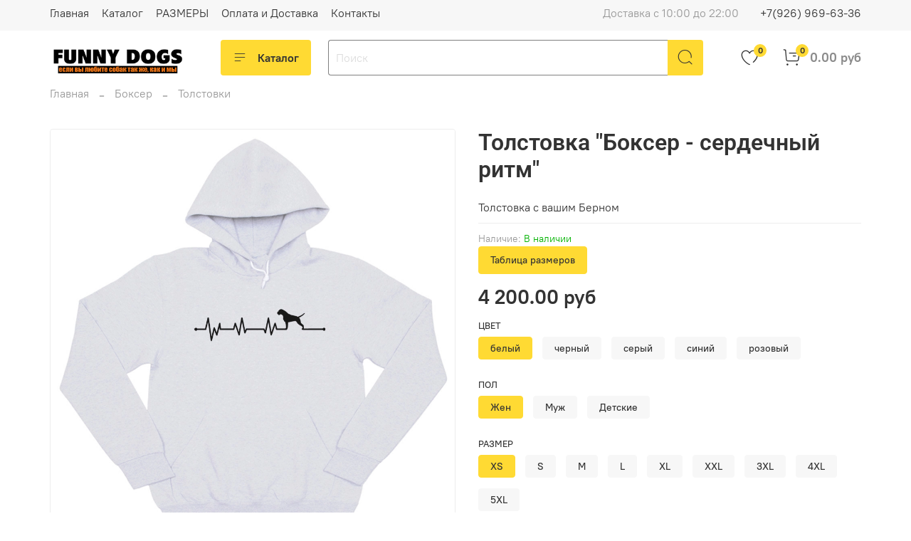

--- FILE ---
content_type: text/html; charset=utf-8
request_url: https://www.funny-dogs.ru/product/tolstovka-bokser-serdechnyy-ritm
body_size: 68057
content:
<!DOCTYPE html>
<html
  style="
    --color-btn-bg:#ffda33;
--color-btn-bg-is-dark:false;
--bg:#ffffff;
--bg-is-dark:false;

--color-text: var(--color-text-dark);
--color-text-minor-shade: var(--color-text-dark-minor-shade);
--color-text-major-shade: var(--color-text-dark-major-shade);
--color-text-half-shade: var(--color-text-dark-half-shade);

--color-notice-warning-is-dark:false;
--color-notice-success-is-dark:false;
--color-notice-error-is-dark:false;
--color-notice-info-is-dark:false;
--color-form-controls-bg:var(--bg);
--color-form-controls-bg-disabled:var(--bg-minor-shade);
--color-form-controls-border-color:var(--bg-half-shade);
--color-form-controls-color:var(--color-text);
--is-editor:false;


  "
  >
  <head><link media='print' onload='this.media="all"' rel='stylesheet' type='text/css' href='/served_assets/public/jquery.modal-0c2631717f4ce8fa97b5d04757d294c2bf695df1d558678306d782f4bf7b4773.css'><meta data-config="{&quot;product_id&quot;:160221136}" name="page-config" content="" /><meta data-config="{&quot;money_with_currency_format&quot;:{&quot;delimiter&quot;:&quot; &quot;,&quot;separator&quot;:&quot;.&quot;,&quot;format&quot;:&quot;%n %u&quot;,&quot;unit&quot;:&quot;руб&quot;,&quot;show_price_without_cents&quot;:0},&quot;currency_code&quot;:&quot;RUR&quot;,&quot;currency_iso_code&quot;:&quot;RUB&quot;,&quot;default_currency&quot;:{&quot;title&quot;:&quot;Российский рубль&quot;,&quot;code&quot;:&quot;RUR&quot;,&quot;rate&quot;:1.0,&quot;format_string&quot;:&quot;%n %u&quot;,&quot;unit&quot;:&quot;руб&quot;,&quot;price_separator&quot;:&quot;&quot;,&quot;is_default&quot;:true,&quot;price_delimiter&quot;:&quot;&quot;,&quot;show_price_with_delimiter&quot;:true,&quot;show_price_without_cents&quot;:false},&quot;facebook&quot;:{&quot;pixelActive&quot;:false,&quot;currency_code&quot;:&quot;RUB&quot;,&quot;use_variants&quot;:null},&quot;vk&quot;:{&quot;pixel_active&quot;:null,&quot;price_list_id&quot;:null},&quot;new_ya_metrika&quot;:true,&quot;ecommerce_data_container&quot;:&quot;dataLayer&quot;,&quot;common_js_version&quot;:null,&quot;vue_ui_version&quot;:null,&quot;feedback_captcha_enabled&quot;:null,&quot;account_id&quot;:603571,&quot;hide_items_out_of_stock&quot;:false,&quot;forbid_order_over_existing&quot;:true,&quot;minimum_items_price&quot;:null,&quot;enable_comparison&quot;:true,&quot;locale&quot;:&quot;ru&quot;,&quot;client_group&quot;:null,&quot;consent_to_personal_data&quot;:{&quot;active&quot;:false,&quot;obligatory&quot;:false,&quot;description&quot;:&quot;Настоящим подтверждаю, что я ознакомлен и согласен с условиями \u003ca href=&#39;/page/oferta&#39; target=&#39;blank&#39;\u003eоферты и политики конфиденциальности\u003c/a\u003e.&quot;},&quot;recaptcha_key&quot;:&quot;6LfXhUEmAAAAAOGNQm5_a2Ach-HWlFKD3Sq7vfFj&quot;,&quot;recaptcha_key_v3&quot;:&quot;6LcZi0EmAAAAAPNov8uGBKSHCvBArp9oO15qAhXa&quot;,&quot;yandex_captcha_key&quot;:&quot;ysc1_ec1ApqrRlTZTXotpTnO8PmXe2ISPHxsd9MO3y0rye822b9d2&quot;,&quot;checkout_float_order_content_block&quot;:false,&quot;available_products_characteristics_ids&quot;:null,&quot;sber_id_app_id&quot;:&quot;5b5a3c11-72e5-4871-8649-4cdbab3ba9a4&quot;,&quot;theme_generation&quot;:4,&quot;quick_checkout_captcha_enabled&quot;:false,&quot;max_order_lines_count&quot;:500,&quot;sber_bnpl_min_amount&quot;:1000,&quot;sber_bnpl_max_amount&quot;:150000,&quot;counter_settings&quot;:{&quot;data_layer_name&quot;:&quot;dataLayer&quot;,&quot;new_counters_setup&quot;:false,&quot;add_to_cart_event&quot;:true,&quot;remove_from_cart_event&quot;:true,&quot;add_to_wishlist_event&quot;:true},&quot;site_setting&quot;:{&quot;show_cart_button&quot;:true,&quot;show_service_button&quot;:false,&quot;show_marketplace_button&quot;:false,&quot;show_quick_checkout_button&quot;:true},&quot;warehouses&quot;:[],&quot;captcha_type&quot;:&quot;google&quot;,&quot;human_readable_urls&quot;:false}" name="shop-config" content="" /><meta name='js-evnvironment' content='production' /><meta name='default-locale' content='ru' /><meta name='insales-redefined-api-methods' content="[]" /><script type="text/javascript" src="https://static.insales-cdn.com/assets/static-versioned/v3.72/static/libs/lodash/4.17.21/lodash.min.js"></script>
<!--InsalesCounter -->
<script type="text/javascript">
(function() {
  if (typeof window.__insalesCounterId !== 'undefined') {
    return;
  }

  try {
    Object.defineProperty(window, '__insalesCounterId', {
      value: 603571,
      writable: true,
      configurable: true
    });
  } catch (e) {
    console.error('InsalesCounter: Failed to define property, using fallback:', e);
    window.__insalesCounterId = 603571;
  }

  if (typeof window.__insalesCounterId === 'undefined') {
    console.error('InsalesCounter: Failed to set counter ID');
    return;
  }

  let script = document.createElement('script');
  script.async = true;
  script.src = '/javascripts/insales_counter.js?7';
  let firstScript = document.getElementsByTagName('script')[0];
  firstScript.parentNode.insertBefore(script, firstScript);
})();
</script>
<!-- /InsalesCounter -->

    <!-- meta -->
<meta charset="UTF-8" /><title>Толстовка "Боксер - сердечный ритм" - Для тех, кто болен собаками так же, как и мы! | Funny-Dogs.ru</title><meta name="description" content=". Толстовка Боксер - сердечный ритм.
Цена - 4 200 руб.
Смотрите все товары в разделе «Толстовки»
">
<meta data-config="{&quot;static-versioned&quot;: &quot;1.38&quot;}" name="theme-meta-data" content="">
<meta name="robots" content="index,follow" />
<meta http-equiv="X-UA-Compatible" content="IE=edge,chrome=1" />
<meta name="viewport" content="width=device-width, initial-scale=1.0" />
<meta name="SKYPE_TOOLBAR" content="SKYPE_TOOLBAR_PARSER_COMPATIBLE" />
<meta name="format-detection" content="telephone=no">

<!-- canonical url--><link rel="canonical" href="https://www.funny-dogs.ru/product/tolstovka-bokser-serdechnyy-ritm"/>


<!-- rss feed-->
    <meta property="og:title" content="Толстовка &quot;Боксер - сердечный ритм&quot;">
    <meta property="og:type" content="website">
    <meta property="og:url" content="https://www.funny-dogs.ru/product/tolstovka-bokser-serdechnyy-ritm">

    
      <meta property="og:image" content="https://static.insales-cdn.com/images/products/1/5005/261624717/Боксер_6_0007_Толстовка_белая.jpg">
    




<!-- icons-->
<link rel="icon" type="image/png" sizes="16x16" href="https://static.insales-cdn.com/assets/1/7125/2784213/1768721153/favicon.png" /><style media="screen">
  @supports (content-visibility: hidden) {
    body:not(.settings_loaded) {
      content-visibility: hidden;
    }
  }
  @supports not (content-visibility: hidden) {
    body:not(.settings_loaded) {
      visibility: hidden;
    }
  }
</style>

    <style>
      h1.heading {
        font-size: 2rem;
      }
    </style>
  <meta name='product-id' content='160221136' />
</head>
  <body data-multi-lang="false" data-theme-template="product" data-sidebar-type="normal" data-sidebar-position="left">
    <div class="preloader">
      <div class="lds-ellipsis"><div></div><div></div><div></div><div></div></div>
    </div>
    <noscript>
<div class="njs-alert-overlay">
  <div class="njs-alert-wrapper">
    <div class="njs-alert">
      <p></p>
    </div>
  </div>
</div>
</noscript>

    <div class="page_layout page_layout-clear ">
      <header>
      
        <div
  class="layout widget-type_system_widget_v4_header_1"
  style="--logo-img:'https://static.insales-cdn.com/files/1/3287/17853655/original/logotype_cb34d2667d85e18b9b4a14480a36b82a.jpeg'; --logo-max-width:240px; --live-search:false; --hide-search:false; --hide-language:true; --hide-personal:true; --hide-compare:true; --hide-favorite:false; --hide-total-price:false; --hide-menu-photo:true; --hide-counts:true; --bage-bg:#ffda33; --bage-bg-is-light:true; --bage-bg-minor-shade:#ffd82a; --bage-bg-minor-shade-is-light:true; --bage-bg-major-shade:#ffd61e; --bage-bg-major-shade-is-light:true; --bage-bg-half-shade:#997d00; --bage-bg-half-shade-is-dark:true; --header-wide-bg:true; --menu-grid-list-min-width:190px; --menu-grid-list-row-gap:3rem; --menu-grid-list-column-gap:3rem; --subcollections-items-limit:4; --img-border-radius:0px; --menu-img-ratio:1; --menu-img-fit:cover; --header-top-pt:0.5vw; --header-top-pb:1vw; --header-main-pt:1vw; --header-main-pb:1vw; --header-wide-content:false; --hide-desktop:false; --hide-mobile:false;"
  data-widget-drop-item-id="43884195"
  
  >
  <div class="layout__content">
    



<div class="header ">
  <div class="header__mobile-head">
    <div class="header__mobile-head-content">
      <button type="button" class="button button_size-l header__hide-mobile-menu-btn js-hide-mobile-menu">
          <span class="icon icon-times"></span>
      </button>

      
        
      
    </div>
  </div>

  <div class="header__content">
    <div class="header-part-top">
      <div class="header-part-top__inner">
        <div class="header__area-menu">
          <ul class="header__menu js-cut-list" data-navigation data-menu-handle="main-menu">
            
              <li class="header__menu-item" data-navigation-item data-menu-item-id="6520844">
                <div class="header__menu-controls">
                  <a href="/" class="header__menu-link" data-navigation-link="/">
                    Главная
                  </a>
                </div>
              </li>
            
              <li class="header__menu-item" data-navigation-item data-menu-item-id="8594094">
                <div class="header__menu-controls">
                  <a href="/collection/all" class="header__menu-link" data-navigation-link="/collection/all">
                    Каталог
                  </a>
                </div>
              </li>
            
              <li class="header__menu-item" data-navigation-item data-menu-item-id="8121481">
                <div class="header__menu-controls">
                  <a href="/page/Sizes" class="header__menu-link" data-navigation-link="/page/Sizes">
                    РАЗМЕРЫ
                  </a>
                </div>
              </li>
            
              <li class="header__menu-item" data-navigation-item data-menu-item-id="6502615">
                <div class="header__menu-controls">
                  <a href="/page/payment" class="header__menu-link" data-navigation-link="/page/payment">
                    Оплата и Доставка
                  </a>
                </div>
              </li>
            
              <li class="header__menu-item" data-navigation-item data-menu-item-id="6502613">
                <div class="header__menu-controls">
                  <a href="/page/contacts" class="header__menu-link" data-navigation-link="/page/contacts">
                    Контакты
                  </a>
                </div>
              </li>
            
          </ul>
        </div>

        <div class="header__area-text">
          
          <div class="header__work-time">Доставка с 10:00 до 22:00</div>
          
        </div>

        <div class="header__area-contacts">
          
  
    <div class="header__phone">
      <a class="header__phone-value" href="tel:+79269696336">+7(926) 969-63-36</a>
    </div>
  
  

        </div>

        
          
        
      </div>
    </div>


    <div class="header-part-main">
      <div class="header-part-main__inner">
        <div class="header__area-logo">
          

  
  
  
  
    <a href=" / " class="header__logo">
      <img src="https://static.insales-cdn.com/files/1/3287/17853655/original/logotype_cb34d2667d85e18b9b4a14480a36b82a.jpeg" alt="Funny-Dogs.ru" title="Funny-Dogs.ru">
    </a>
  


        </div>

        <div class="header__area-catalog">
          <button type="button" class="button button_size-l header__show-collection-btn js-show-header-collections">
            <span class="icon icon-bars _show"></span>
            <span class="icon icon-times _hide"></span>
            Каталог
          </button>
        </div>

        <div class="header__area-search">
          <div class="header__search">
            <form action="/search" method="get" class="header__search-form">
              <input type="text" autocomplete="off" class="form-control form-control_size-l header__search-field" name="q" value="" placeholder="Поиск" >
              <button type="submit" class="button button_size-l header__search-btn">
                <span class="icon icon-search"></span>
              </button>
              <input type="hidden" name="lang" value="ru">
              <div class="header__search__results" data-search-result></div>
            </form>
            <button type="button" class="button button_size-l header__search-mobile-btn js-show-mobile-search">
                <span class="icon icon-search _show"></span>
              <span class="icon icon-times _hide"></span>
              </button>
            </div>
        </div>

        <div class="header__area-controls">
          

          
            
          

          
            <a href="/favorites" class="header__control-btn header__favorite">
              <span class="icon icon-favorites">
                <span class="header__control-bage" data-ui-favorites-counter>0</span>
              </span>
            </a>
          

          
            <a href="/cart_items" class="header__control-btn header__cart">
              <span class="icon icon-cart">
                <span class="header__control-bage" data-cart-positions-count></span>
              </span>
              <span class="header__control-text" data-cart-total-price></span>
            </a>
          

        </div>

        

        

        <div class="header__collections">
          <div class="header__collections-content">
            <div class="header__collections-head">Каталог</div>

            <ul class="grid-list header__collections-menu" data-navigation data-subcollections-items-limit=4>
              
              
              
                

                <li class="header__collections-item is-level-1" data-navigation-item>
                  

                  <div class="header__collections-controls">
                    <a href="/collection/new_year" class="header__collections-link" data-navigation-link="/collection/new_year" >
                      Новогодняя коллекция
                    </a>

                    
                  </div>

                  
                </li>
              
                

                <li class="header__collections-item is-level-1" data-navigation-item>
                  

                  <div class="header__collections-controls">
                    <a href="/collection/frontpage" class="header__collections-link" data-navigation-link="/collection/frontpage" >
                      РАСПРОДАЖА
                    </a>

                    
                  </div>

                  
                </li>
              
                

                <li class="header__collections-item is-level-1" data-navigation-item>
                  

                  <div class="header__collections-controls">
                    <a href="/collection/akita" class="header__collections-link" data-navigation-link="/collection/akita" >
                      Акита
                    </a>

                    
                      <button class="header__collections-show-submenu-btn js-show-mobile-submenu" type="button">
                        <span class="icon icon-angle-down"></span>
                      </button>
                    
                  </div>

                  
                    <ul class="header__collections-submenu" data-navigation-submenu>
                      
                        <li class="header__collections-item " data-navigation-item>
                          <div class="header__collections-controls">
                            <a href="/collection/futbolki-216e3b" class="header__collections-link" data-navigation-link="/collection/futbolki-216e3b" >
                              Футболки

                              

                            </a>
                          </div>
                        </li>
                      
                        <li class="header__collections-item " data-navigation-item>
                          <div class="header__collections-controls">
                            <a href="/collection/svitshoty-4c9e00" class="header__collections-link" data-navigation-link="/collection/svitshoty-4c9e00" >
                              Свитшоты

                              

                            </a>
                          </div>
                        </li>
                      
                        <li class="header__collections-item " data-navigation-item>
                          <div class="header__collections-controls">
                            <a href="/collection/tolstovki-c6663f" class="header__collections-link" data-navigation-link="/collection/tolstovki-c6663f" >
                              Толстовки

                              

                            </a>
                          </div>
                        </li>
                      
                        <li class="header__collections-item " data-navigation-item>
                          <div class="header__collections-controls">
                            <a href="/collection/raznoe-fcff00" class="header__collections-link" data-navigation-link="/collection/raznoe-fcff00" >
                              Аксессуары и сувениры

                              

                            </a>
                          </div>
                        </li>
                      
                    </ul>
                    <div class="header__collections-show-more ">
                      <span class="button-link header__collections-show-more-link js-show-more-subcollections">
                        <span class="header__collections-show-more-text-show">Показать все</span>
                        <span class="header__collections-show-more-text-hide">Скрыть</span>
                        <span class="icon icon-angle-down"></span>
                      </span>
                    </div>
                  
                </li>
              
                

                <li class="header__collections-item is-level-1" data-navigation-item>
                  

                  <div class="header__collections-controls">
                    <a href="/collection/alabai" class="header__collections-link" data-navigation-link="/collection/alabai" >
                      Алабай
                    </a>

                    
                      <button class="header__collections-show-submenu-btn js-show-mobile-submenu" type="button">
                        <span class="icon icon-angle-down"></span>
                      </button>
                    
                  </div>

                  
                    <ul class="header__collections-submenu" data-navigation-submenu>
                      
                        <li class="header__collections-item " data-navigation-item>
                          <div class="header__collections-controls">
                            <a href="/collection/futbolki-bf3a91" class="header__collections-link" data-navigation-link="/collection/futbolki-bf3a91" >
                              Футболки

                              

                            </a>
                          </div>
                        </li>
                      
                        <li class="header__collections-item " data-navigation-item>
                          <div class="header__collections-controls">
                            <a href="/collection/svitshoty-d9ac30" class="header__collections-link" data-navigation-link="/collection/svitshoty-d9ac30" >
                              Свитшоты

                              

                            </a>
                          </div>
                        </li>
                      
                        <li class="header__collections-item " data-navigation-item>
                          <div class="header__collections-controls">
                            <a href="/collection/tolstovki-f1e0dc" class="header__collections-link" data-navigation-link="/collection/tolstovki-f1e0dc" >
                              Толстовки

                              

                            </a>
                          </div>
                        </li>
                      
                        <li class="header__collections-item " data-navigation-item>
                          <div class="header__collections-controls">
                            <a href="/collection/raznoe-99d394" class="header__collections-link" data-navigation-link="/collection/raznoe-99d394" >
                              Аксессуары и сувениры

                              

                            </a>
                          </div>
                        </li>
                      
                    </ul>
                    <div class="header__collections-show-more ">
                      <span class="button-link header__collections-show-more-link js-show-more-subcollections">
                        <span class="header__collections-show-more-text-show">Показать все</span>
                        <span class="header__collections-show-more-text-hide">Скрыть</span>
                        <span class="icon icon-angle-down"></span>
                      </span>
                    </div>
                  
                </li>
              
                

                <li class="header__collections-item is-level-1" data-navigation-item>
                  

                  <div class="header__collections-controls">
                    <a href="/collection/argentinskiy-dog" class="header__collections-link" data-navigation-link="/collection/argentinskiy-dog" >
                      Аргентинский Дог
                    </a>

                    
                  </div>

                  
                </li>
              
                

                <li class="header__collections-item is-level-1" data-navigation-item>
                  

                  <div class="header__collections-controls">
                    <a href="/collection/basendzhi" class="header__collections-link" data-navigation-link="/collection/basendzhi" >
                      Басенджи
                    </a>

                    
                      <button class="header__collections-show-submenu-btn js-show-mobile-submenu" type="button">
                        <span class="icon icon-angle-down"></span>
                      </button>
                    
                  </div>

                  
                    <ul class="header__collections-submenu" data-navigation-submenu>
                      
                        <li class="header__collections-item " data-navigation-item>
                          <div class="header__collections-controls">
                            <a href="/collection/futbolki-acc937" class="header__collections-link" data-navigation-link="/collection/futbolki-acc937" >
                              Футболки

                              

                            </a>
                          </div>
                        </li>
                      
                        <li class="header__collections-item " data-navigation-item>
                          <div class="header__collections-controls">
                            <a href="/collection/svitshoty-d2ab5a" class="header__collections-link" data-navigation-link="/collection/svitshoty-d2ab5a" >
                              Свитшоты

                              

                            </a>
                          </div>
                        </li>
                      
                        <li class="header__collections-item " data-navigation-item>
                          <div class="header__collections-controls">
                            <a href="/collection/tolstovki-5719a5" class="header__collections-link" data-navigation-link="/collection/tolstovki-5719a5" >
                              Толстовки

                              

                            </a>
                          </div>
                        </li>
                      
                        <li class="header__collections-item " data-navigation-item>
                          <div class="header__collections-controls">
                            <a href="/collection/raznoe-d98824" class="header__collections-link" data-navigation-link="/collection/raznoe-d98824" >
                              Аксессуары и сувениры

                              

                            </a>
                          </div>
                        </li>
                      
                    </ul>
                    <div class="header__collections-show-more ">
                      <span class="button-link header__collections-show-more-link js-show-more-subcollections">
                        <span class="header__collections-show-more-text-show">Показать все</span>
                        <span class="header__collections-show-more-text-hide">Скрыть</span>
                        <span class="icon icon-angle-down"></span>
                      </span>
                    </div>
                  
                </li>
              
                

                <li class="header__collections-item is-level-1" data-navigation-item>
                  

                  <div class="header__collections-controls">
                    <a href="/collection/bernskiy-zennenhund" class="header__collections-link" data-navigation-link="/collection/bernskiy-zennenhund" >
                      Бернский Зенненхунд
                    </a>

                    
                      <button class="header__collections-show-submenu-btn js-show-mobile-submenu" type="button">
                        <span class="icon icon-angle-down"></span>
                      </button>
                    
                  </div>

                  
                    <ul class="header__collections-submenu" data-navigation-submenu>
                      
                        <li class="header__collections-item " data-navigation-item>
                          <div class="header__collections-controls">
                            <a href="/collection/futbolki-24a571" class="header__collections-link" data-navigation-link="/collection/futbolki-24a571" >
                              Футболки

                              

                            </a>
                          </div>
                        </li>
                      
                        <li class="header__collections-item " data-navigation-item>
                          <div class="header__collections-controls">
                            <a href="/collection/svitshoty-6da93c" class="header__collections-link" data-navigation-link="/collection/svitshoty-6da93c" >
                              Свитшоты

                              

                            </a>
                          </div>
                        </li>
                      
                        <li class="header__collections-item " data-navigation-item>
                          <div class="header__collections-controls">
                            <a href="/collection/tolstovki-a7f207" class="header__collections-link" data-navigation-link="/collection/tolstovki-a7f207" >
                              Толстовки

                              

                            </a>
                          </div>
                        </li>
                      
                        <li class="header__collections-item " data-navigation-item>
                          <div class="header__collections-controls">
                            <a href="/collection/aksessuary-i-suveniry" class="header__collections-link" data-navigation-link="/collection/aksessuary-i-suveniry" >
                              Аксессуары и сувениры

                              

                            </a>
                          </div>
                        </li>
                      
                    </ul>
                    <div class="header__collections-show-more ">
                      <span class="button-link header__collections-show-more-link js-show-more-subcollections">
                        <span class="header__collections-show-more-text-show">Показать все</span>
                        <span class="header__collections-show-more-text-hide">Скрыть</span>
                        <span class="icon icon-angle-down"></span>
                      </span>
                    </div>
                  
                </li>
              
                

                <li class="header__collections-item is-level-1" data-navigation-item>
                  

                  <div class="header__collections-controls">
                    <a href="/collection/beagle" class="header__collections-link" data-navigation-link="/collection/beagle" >
                      Бигль
                    </a>

                    
                      <button class="header__collections-show-submenu-btn js-show-mobile-submenu" type="button">
                        <span class="icon icon-angle-down"></span>
                      </button>
                    
                  </div>

                  
                    <ul class="header__collections-submenu" data-navigation-submenu>
                      
                        <li class="header__collections-item " data-navigation-item>
                          <div class="header__collections-controls">
                            <a href="/collection/futbolki-beagle" class="header__collections-link" data-navigation-link="/collection/futbolki-beagle" >
                              Футболки

                              

                            </a>
                          </div>
                        </li>
                      
                        <li class="header__collections-item " data-navigation-item>
                          <div class="header__collections-controls">
                            <a href="/collection/sweatshirt-beagle" class="header__collections-link" data-navigation-link="/collection/sweatshirt-beagle" >
                              Свитшоты

                              

                            </a>
                          </div>
                        </li>
                      
                        <li class="header__collections-item " data-navigation-item>
                          <div class="header__collections-controls">
                            <a href="/collection/hoodie-beagle" class="header__collections-link" data-navigation-link="/collection/hoodie-beagle" >
                              Толстовки

                              

                            </a>
                          </div>
                        </li>
                      
                        <li class="header__collections-item " data-navigation-item>
                          <div class="header__collections-controls">
                            <a href="/collection/aksessuary-i-suveniry-2" class="header__collections-link" data-navigation-link="/collection/aksessuary-i-suveniry-2" >
                              Аксессуары и сувениры

                              

                            </a>
                          </div>
                        </li>
                      
                    </ul>
                    <div class="header__collections-show-more ">
                      <span class="button-link header__collections-show-more-link js-show-more-subcollections">
                        <span class="header__collections-show-more-text-show">Показать все</span>
                        <span class="header__collections-show-more-text-hide">Скрыть</span>
                        <span class="icon icon-angle-down"></span>
                      </span>
                    </div>
                  
                </li>
              
                

                <li class="header__collections-item is-level-1" data-navigation-item>
                  

                  <div class="header__collections-controls">
                    <a href="/collection/bishon-frize" class="header__collections-link" data-navigation-link="/collection/bishon-frize" >
                      Бишон Фризе
                    </a>

                    
                      <button class="header__collections-show-submenu-btn js-show-mobile-submenu" type="button">
                        <span class="icon icon-angle-down"></span>
                      </button>
                    
                  </div>

                  
                    <ul class="header__collections-submenu" data-navigation-submenu>
                      
                        <li class="header__collections-item " data-navigation-item>
                          <div class="header__collections-controls">
                            <a href="/collection/futbolki-202342" class="header__collections-link" data-navigation-link="/collection/futbolki-202342" >
                              Футболки

                              

                            </a>
                          </div>
                        </li>
                      
                        <li class="header__collections-item " data-navigation-item>
                          <div class="header__collections-controls">
                            <a href="/collection/svitshoty-486f40" class="header__collections-link" data-navigation-link="/collection/svitshoty-486f40" >
                              Свитшоты

                              

                            </a>
                          </div>
                        </li>
                      
                        <li class="header__collections-item " data-navigation-item>
                          <div class="header__collections-controls">
                            <a href="/collection/tolstovki-ac40a3" class="header__collections-link" data-navigation-link="/collection/tolstovki-ac40a3" >
                              Толстовки

                              

                            </a>
                          </div>
                        </li>
                      
                        <li class="header__collections-item " data-navigation-item>
                          <div class="header__collections-controls">
                            <a href="/collection/aksessuary-i-suveniry-2cdfb1" class="header__collections-link" data-navigation-link="/collection/aksessuary-i-suveniry-2cdfb1" >
                              Аксессуары и сувениры

                              

                            </a>
                          </div>
                        </li>
                      
                    </ul>
                    <div class="header__collections-show-more ">
                      <span class="button-link header__collections-show-more-link js-show-more-subcollections">
                        <span class="header__collections-show-more-text-show">Показать все</span>
                        <span class="header__collections-show-more-text-hide">Скрыть</span>
                        <span class="icon icon-angle-down"></span>
                      </span>
                    </div>
                  
                </li>
              
                

                <li class="header__collections-item is-level-1" data-navigation-item>
                  

                  <div class="header__collections-controls">
                    <a href="/collection/boxer" class="header__collections-link" data-navigation-link="/collection/boxer" >
                      Боксер
                    </a>

                    
                      <button class="header__collections-show-submenu-btn js-show-mobile-submenu" type="button">
                        <span class="icon icon-angle-down"></span>
                      </button>
                    
                  </div>

                  
                    <ul class="header__collections-submenu" data-navigation-submenu>
                      
                        <li class="header__collections-item " data-navigation-item>
                          <div class="header__collections-controls">
                            <a href="/collection/futbolki-bc4b1d" class="header__collections-link" data-navigation-link="/collection/futbolki-bc4b1d" >
                              Футболки

                              

                            </a>
                          </div>
                        </li>
                      
                        <li class="header__collections-item " data-navigation-item>
                          <div class="header__collections-controls">
                            <a href="/collection/katalog-4f1cdc" class="header__collections-link" data-navigation-link="/collection/katalog-4f1cdc" >
                              Свитшоты

                              

                            </a>
                          </div>
                        </li>
                      
                        <li class="header__collections-item " data-navigation-item>
                          <div class="header__collections-controls">
                            <a href="/collection/tolstovki-157560" class="header__collections-link" data-navigation-link="/collection/tolstovki-157560" >
                              Толстовки

                              

                            </a>
                          </div>
                        </li>
                      
                        <li class="header__collections-item " data-navigation-item>
                          <div class="header__collections-controls">
                            <a href="/collection/raznoe-2" class="header__collections-link" data-navigation-link="/collection/raznoe-2" >
                              Аксессуары и сувениры

                              

                            </a>
                          </div>
                        </li>
                      
                    </ul>
                    <div class="header__collections-show-more ">
                      <span class="button-link header__collections-show-more-link js-show-more-subcollections">
                        <span class="header__collections-show-more-text-show">Показать все</span>
                        <span class="header__collections-show-more-text-hide">Скрыть</span>
                        <span class="icon icon-angle-down"></span>
                      </span>
                    </div>
                  
                </li>
              
                

                <li class="header__collections-item is-level-1" data-navigation-item>
                  

                  <div class="header__collections-controls">
                    <a href="/collection/border-kolli" class="header__collections-link" data-navigation-link="/collection/border-kolli" >
                      Бордер Колли
                    </a>

                    
                      <button class="header__collections-show-submenu-btn js-show-mobile-submenu" type="button">
                        <span class="icon icon-angle-down"></span>
                      </button>
                    
                  </div>

                  
                    <ul class="header__collections-submenu" data-navigation-submenu>
                      
                        <li class="header__collections-item " data-navigation-item>
                          <div class="header__collections-controls">
                            <a href="/collection/futbolki-18558b" class="header__collections-link" data-navigation-link="/collection/futbolki-18558b" >
                              Футболки

                              

                            </a>
                          </div>
                        </li>
                      
                        <li class="header__collections-item " data-navigation-item>
                          <div class="header__collections-controls">
                            <a href="/collection/svitshoty-e68c0d" class="header__collections-link" data-navigation-link="/collection/svitshoty-e68c0d" >
                              Свитшоты

                              

                            </a>
                          </div>
                        </li>
                      
                        <li class="header__collections-item " data-navigation-item>
                          <div class="header__collections-controls">
                            <a href="/collection/tolstovki-2a59b3" class="header__collections-link" data-navigation-link="/collection/tolstovki-2a59b3" >
                              Толстовки

                              

                            </a>
                          </div>
                        </li>
                      
                        <li class="header__collections-item " data-navigation-item>
                          <div class="header__collections-controls">
                            <a href="/collection/aksessuary-i-suveniry-3" class="header__collections-link" data-navigation-link="/collection/aksessuary-i-suveniry-3" >
                              Аксессуары и сувениры

                              

                            </a>
                          </div>
                        </li>
                      
                    </ul>
                    <div class="header__collections-show-more ">
                      <span class="button-link header__collections-show-more-link js-show-more-subcollections">
                        <span class="header__collections-show-more-text-show">Показать все</span>
                        <span class="header__collections-show-more-text-hide">Скрыть</span>
                        <span class="icon icon-angle-down"></span>
                      </span>
                    </div>
                  
                </li>
              
                

                <li class="header__collections-item is-level-1" data-navigation-item>
                  

                  <div class="header__collections-controls">
                    <a href="/collection/bordosskiy" class="header__collections-link" data-navigation-link="/collection/bordosskiy" >
                      Бордоский Дог
                    </a>

                    
                      <button class="header__collections-show-submenu-btn js-show-mobile-submenu" type="button">
                        <span class="icon icon-angle-down"></span>
                      </button>
                    
                  </div>

                  
                    <ul class="header__collections-submenu" data-navigation-submenu>
                      
                        <li class="header__collections-item " data-navigation-item>
                          <div class="header__collections-controls">
                            <a href="/collection/futbolki-698c42" class="header__collections-link" data-navigation-link="/collection/futbolki-698c42" >
                              Футболки

                              

                            </a>
                          </div>
                        </li>
                      
                        <li class="header__collections-item " data-navigation-item>
                          <div class="header__collections-controls">
                            <a href="/collection/svitshoty-2d8dcc" class="header__collections-link" data-navigation-link="/collection/svitshoty-2d8dcc" >
                              Свитшоты

                              

                            </a>
                          </div>
                        </li>
                      
                        <li class="header__collections-item " data-navigation-item>
                          <div class="header__collections-controls">
                            <a href="/collection/tolstovki-ae4b19" class="header__collections-link" data-navigation-link="/collection/tolstovki-ae4b19" >
                              Толстовки

                              

                            </a>
                          </div>
                        </li>
                      
                        <li class="header__collections-item " data-navigation-item>
                          <div class="header__collections-controls">
                            <a href="/collection/katalog-2b85a5" class="header__collections-link" data-navigation-link="/collection/katalog-2b85a5" >
                              Аксессуары и сувениры

                              

                            </a>
                          </div>
                        </li>
                      
                    </ul>
                    <div class="header__collections-show-more ">
                      <span class="button-link header__collections-show-more-link js-show-more-subcollections">
                        <span class="header__collections-show-more-text-show">Показать все</span>
                        <span class="header__collections-show-more-text-hide">Скрыть</span>
                        <span class="icon icon-angle-down"></span>
                      </span>
                    </div>
                  
                </li>
              
                

                <li class="header__collections-item is-level-1" data-navigation-item>
                  

                  <div class="header__collections-controls">
                    <a href="/collection/bryusselskiy-griffon" class="header__collections-link" data-navigation-link="/collection/bryusselskiy-griffon" >
                      Брюссельский Гриффон
                    </a>

                    
                  </div>

                  
                </li>
              
                

                <li class="header__collections-item is-level-1" data-navigation-item>
                  

                  <div class="header__collections-controls">
                    <a href="/collection/bulldog" class="header__collections-link" data-navigation-link="/collection/bulldog" >
                      Бульдог
                    </a>

                    
                      <button class="header__collections-show-submenu-btn js-show-mobile-submenu" type="button">
                        <span class="icon icon-angle-down"></span>
                      </button>
                    
                  </div>

                  
                    <ul class="header__collections-submenu" data-navigation-submenu>
                      
                        <li class="header__collections-item " data-navigation-item>
                          <div class="header__collections-controls">
                            <a href="/collection/futbolki-bulldog" class="header__collections-link" data-navigation-link="/collection/futbolki-bulldog" >
                              Футболки

                              

                            </a>
                          </div>
                        </li>
                      
                        <li class="header__collections-item " data-navigation-item>
                          <div class="header__collections-controls">
                            <a href="/collection/sweatshirt-bulldog" class="header__collections-link" data-navigation-link="/collection/sweatshirt-bulldog" >
                              Свитшоты

                              

                            </a>
                          </div>
                        </li>
                      
                        <li class="header__collections-item " data-navigation-item>
                          <div class="header__collections-controls">
                            <a href="/collection/tolstovki-bulldog" class="header__collections-link" data-navigation-link="/collection/tolstovki-bulldog" >
                              Толстовки

                              

                            </a>
                          </div>
                        </li>
                      
                        <li class="header__collections-item " data-navigation-item>
                          <div class="header__collections-controls">
                            <a href="/collection/aksessuary-i-suveniry-142054" class="header__collections-link" data-navigation-link="/collection/aksessuary-i-suveniry-142054" >
                              Аксессуары и сувениры

                              

                            </a>
                          </div>
                        </li>
                      
                    </ul>
                    <div class="header__collections-show-more ">
                      <span class="button-link header__collections-show-more-link js-show-more-subcollections">
                        <span class="header__collections-show-more-text-show">Показать все</span>
                        <span class="header__collections-show-more-text-hide">Скрыть</span>
                        <span class="icon icon-angle-down"></span>
                      </span>
                    </div>
                  
                </li>
              
                

                <li class="header__collections-item is-level-1" data-navigation-item>
                  

                  <div class="header__collections-controls">
                    <a href="/collection/bullterrier" class="header__collections-link" data-navigation-link="/collection/bullterrier" >
                      Бультерьер
                    </a>

                    
                      <button class="header__collections-show-submenu-btn js-show-mobile-submenu" type="button">
                        <span class="icon icon-angle-down"></span>
                      </button>
                    
                  </div>

                  
                    <ul class="header__collections-submenu" data-navigation-submenu>
                      
                        <li class="header__collections-item " data-navigation-item>
                          <div class="header__collections-controls">
                            <a href="/collection/futbolki-bullterrier" class="header__collections-link" data-navigation-link="/collection/futbolki-bullterrier" >
                              Футболки

                              

                            </a>
                          </div>
                        </li>
                      
                        <li class="header__collections-item " data-navigation-item>
                          <div class="header__collections-controls">
                            <a href="/collection/sweatshirt-Bullterrier" class="header__collections-link" data-navigation-link="/collection/sweatshirt-Bullterrier" >
                              Свитшоты

                              

                            </a>
                          </div>
                        </li>
                      
                        <li class="header__collections-item " data-navigation-item>
                          <div class="header__collections-controls">
                            <a href="/collection/tolstovki-bullterrier" class="header__collections-link" data-navigation-link="/collection/tolstovki-bullterrier" >
                              Толстовки

                              

                            </a>
                          </div>
                        </li>
                      
                        <li class="header__collections-item " data-navigation-item>
                          <div class="header__collections-controls">
                            <a href="/collection/aksessuary-i-suveniry-6771bb" class="header__collections-link" data-navigation-link="/collection/aksessuary-i-suveniry-6771bb" >
                              Аксессуары и сувениры

                              

                            </a>
                          </div>
                        </li>
                      
                    </ul>
                    <div class="header__collections-show-more ">
                      <span class="button-link header__collections-show-more-link js-show-more-subcollections">
                        <span class="header__collections-show-more-text-show">Показать все</span>
                        <span class="header__collections-show-more-text-hide">Скрыть</span>
                        <span class="icon icon-angle-down"></span>
                      </span>
                    </div>
                  
                </li>
              
                

                <li class="header__collections-item is-level-1" data-navigation-item>
                  

                  <div class="header__collections-controls">
                    <a href="/collection/west_highland_white_terrier" class="header__collections-link" data-navigation-link="/collection/west_highland_white_terrier" >
                      Вест Хайленд Уайт Терьер
                    </a>

                    
                      <button class="header__collections-show-submenu-btn js-show-mobile-submenu" type="button">
                        <span class="icon icon-angle-down"></span>
                      </button>
                    
                  </div>

                  
                    <ul class="header__collections-submenu" data-navigation-submenu>
                      
                        <li class="header__collections-item " data-navigation-item>
                          <div class="header__collections-controls">
                            <a href="/collection/futbolki-7e13c5" class="header__collections-link" data-navigation-link="/collection/futbolki-7e13c5" >
                              Футболки

                              

                            </a>
                          </div>
                        </li>
                      
                        <li class="header__collections-item " data-navigation-item>
                          <div class="header__collections-controls">
                            <a href="/collection/svitshoty-948d31" class="header__collections-link" data-navigation-link="/collection/svitshoty-948d31" >
                              Свитшоты

                              

                            </a>
                          </div>
                        </li>
                      
                        <li class="header__collections-item " data-navigation-item>
                          <div class="header__collections-controls">
                            <a href="/collection/tolstovki-e48875" class="header__collections-link" data-navigation-link="/collection/tolstovki-e48875" >
                              Толстовки

                              

                            </a>
                          </div>
                        </li>
                      
                        <li class="header__collections-item " data-navigation-item>
                          <div class="header__collections-controls">
                            <a href="/collection/aksessuary-i-suveniry-3eb637" class="header__collections-link" data-navigation-link="/collection/aksessuary-i-suveniry-3eb637" >
                              Аксессуары и сувениры

                              

                            </a>
                          </div>
                        </li>
                      
                    </ul>
                    <div class="header__collections-show-more ">
                      <span class="button-link header__collections-show-more-link js-show-more-subcollections">
                        <span class="header__collections-show-more-text-show">Показать все</span>
                        <span class="header__collections-show-more-text-hide">Скрыть</span>
                        <span class="icon icon-angle-down"></span>
                      </span>
                    </div>
                  
                </li>
              
                

                <li class="header__collections-item is-level-1" data-navigation-item>
                  

                  <div class="header__collections-controls">
                    <a href="/collection/veymaraner" class="header__collections-link" data-navigation-link="/collection/veymaraner" >
                      Веймаранер
                    </a>

                    
                  </div>

                  
                </li>
              
                

                <li class="header__collections-item is-level-1" data-navigation-item>
                  

                  <div class="header__collections-controls">
                    <a href="/collection/volkodav" class="header__collections-link" data-navigation-link="/collection/volkodav" >
                      Волкодав
                    </a>

                    
                  </div>

                  
                </li>
              
                

                <li class="header__collections-item is-level-1" data-navigation-item>
                  

                  <div class="header__collections-controls">
                    <a href="/collection/dalmatin" class="header__collections-link" data-navigation-link="/collection/dalmatin" >
                      Далматин
                    </a>

                    
                  </div>

                  
                </li>
              
                

                <li class="header__collections-item is-level-1" data-navigation-item>
                  

                  <div class="header__collections-controls">
                    <a href="/collection/jack-russell" class="header__collections-link" data-navigation-link="/collection/jack-russell" >
                      Джек Рассел
                    </a>

                    
                      <button class="header__collections-show-submenu-btn js-show-mobile-submenu" type="button">
                        <span class="icon icon-angle-down"></span>
                      </button>
                    
                  </div>

                  
                    <ul class="header__collections-submenu" data-navigation-submenu>
                      
                        <li class="header__collections-item " data-navigation-item>
                          <div class="header__collections-controls">
                            <a href="/collection/futbolki-jack" class="header__collections-link" data-navigation-link="/collection/futbolki-jack" >
                              Футболки

                              

                            </a>
                          </div>
                        </li>
                      
                        <li class="header__collections-item " data-navigation-item>
                          <div class="header__collections-controls">
                            <a href="/collection/sweatshirt-jack" class="header__collections-link" data-navigation-link="/collection/sweatshirt-jack" >
                              Свитшоты

                              

                            </a>
                          </div>
                        </li>
                      
                        <li class="header__collections-item " data-navigation-item>
                          <div class="header__collections-controls">
                            <a href="/collection/tolstovki-jack" class="header__collections-link" data-navigation-link="/collection/tolstovki-jack" >
                              Толстовки

                              

                            </a>
                          </div>
                        </li>
                      
                        <li class="header__collections-item " data-navigation-item>
                          <div class="header__collections-controls">
                            <a href="/collection/aksessuary-i-suveniry-ec9fb1" class="header__collections-link" data-navigation-link="/collection/aksessuary-i-suveniry-ec9fb1" >
                              Аксессуары и сувениры

                              

                            </a>
                          </div>
                        </li>
                      
                    </ul>
                    <div class="header__collections-show-more ">
                      <span class="button-link header__collections-show-more-link js-show-more-subcollections">
                        <span class="header__collections-show-more-text-show">Показать все</span>
                        <span class="header__collections-show-more-text-hide">Скрыть</span>
                        <span class="icon icon-angle-down"></span>
                      </span>
                    </div>
                  
                </li>
              
                

                <li class="header__collections-item is-level-1" data-navigation-item>
                  

                  <div class="header__collections-controls">
                    <a href="/collection/dogо" class="header__collections-link" data-navigation-link="/collection/dogо" >
                      Дог
                    </a>

                    
                  </div>

                  
                </li>
              
                

                <li class="header__collections-item is-level-1" data-navigation-item>
                  

                  <div class="header__collections-controls">
                    <a href="/collection/doberman" class="header__collections-link" data-navigation-link="/collection/doberman" >
                      Доберман
                    </a>

                    
                      <button class="header__collections-show-submenu-btn js-show-mobile-submenu" type="button">
                        <span class="icon icon-angle-down"></span>
                      </button>
                    
                  </div>

                  
                    <ul class="header__collections-submenu" data-navigation-submenu>
                      
                        <li class="header__collections-item " data-navigation-item>
                          <div class="header__collections-controls">
                            <a href="/collection/t-shirt-doberman" class="header__collections-link" data-navigation-link="/collection/t-shirt-doberman" >
                              Футболки

                              

                            </a>
                          </div>
                        </li>
                      
                        <li class="header__collections-item " data-navigation-item>
                          <div class="header__collections-controls">
                            <a href="/collection/sweatshirt-doberman" class="header__collections-link" data-navigation-link="/collection/sweatshirt-doberman" >
                              Свитшоты

                              

                            </a>
                          </div>
                        </li>
                      
                        <li class="header__collections-item " data-navigation-item>
                          <div class="header__collections-controls">
                            <a href="/collection/tolstovki-doberman" class="header__collections-link" data-navigation-link="/collection/tolstovki-doberman" >
                              Толстовки

                              

                            </a>
                          </div>
                        </li>
                      
                        <li class="header__collections-item " data-navigation-item>
                          <div class="header__collections-controls">
                            <a href="/collection/aksessuary-i-suveniry-d8df52" class="header__collections-link" data-navigation-link="/collection/aksessuary-i-suveniry-d8df52" >
                              Аксессуары и сувениры

                              

                            </a>
                          </div>
                        </li>
                      
                    </ul>
                    <div class="header__collections-show-more ">
                      <span class="button-link header__collections-show-more-link js-show-more-subcollections">
                        <span class="header__collections-show-more-text-show">Показать все</span>
                        <span class="header__collections-show-more-text-hide">Скрыть</span>
                        <span class="icon icon-angle-down"></span>
                      </span>
                    </div>
                  
                </li>
              
                

                <li class="header__collections-item is-level-1" data-navigation-item>
                  

                  <div class="header__collections-controls">
                    <a href="/collection/drathaar" class="header__collections-link" data-navigation-link="/collection/drathaar" >
                      Дратхаар
                    </a>

                    
                  </div>

                  
                </li>
              
                

                <li class="header__collections-item is-level-1" data-navigation-item>
                  

                  <div class="header__collections-controls">
                    <a href="/collection/yorkshirskiy-terier" class="header__collections-link" data-navigation-link="/collection/yorkshirskiy-terier" >
                      Йоркширский терьер
                    </a>

                    
                      <button class="header__collections-show-submenu-btn js-show-mobile-submenu" type="button">
                        <span class="icon icon-angle-down"></span>
                      </button>
                    
                  </div>

                  
                    <ul class="header__collections-submenu" data-navigation-submenu>
                      
                        <li class="header__collections-item " data-navigation-item>
                          <div class="header__collections-controls">
                            <a href="/collection/futbolki-ee1628" class="header__collections-link" data-navigation-link="/collection/futbolki-ee1628" >
                              Футболки

                              

                            </a>
                          </div>
                        </li>
                      
                        <li class="header__collections-item " data-navigation-item>
                          <div class="header__collections-controls">
                            <a href="/collection/svitshoty-78f9e2" class="header__collections-link" data-navigation-link="/collection/svitshoty-78f9e2" >
                              Свитшоты

                              

                            </a>
                          </div>
                        </li>
                      
                        <li class="header__collections-item " data-navigation-item>
                          <div class="header__collections-controls">
                            <a href="/collection/tolstovki-02bd8e" class="header__collections-link" data-navigation-link="/collection/tolstovki-02bd8e" >
                              Толстовки

                              

                            </a>
                          </div>
                        </li>
                      
                        <li class="header__collections-item " data-navigation-item>
                          <div class="header__collections-controls">
                            <a href="/collection/aksessuary-i-suveniry-5ee5f4" class="header__collections-link" data-navigation-link="/collection/aksessuary-i-suveniry-5ee5f4" >
                              Аксессуары и сувениры

                              

                            </a>
                          </div>
                        </li>
                      
                    </ul>
                    <div class="header__collections-show-more ">
                      <span class="button-link header__collections-show-more-link js-show-more-subcollections">
                        <span class="header__collections-show-more-text-show">Показать все</span>
                        <span class="header__collections-show-more-text-hide">Скрыть</span>
                        <span class="icon icon-angle-down"></span>
                      </span>
                    </div>
                  
                </li>
              
                

                <li class="header__collections-item is-level-1" data-navigation-item>
                  

                  <div class="header__collections-controls">
                    <a href="/collection/сane-сorso" class="header__collections-link" data-navigation-link="/collection/сane-сorso" >
                      Кане Корсо
                    </a>

                    
                      <button class="header__collections-show-submenu-btn js-show-mobile-submenu" type="button">
                        <span class="icon icon-angle-down"></span>
                      </button>
                    
                  </div>

                  
                    <ul class="header__collections-submenu" data-navigation-submenu>
                      
                        <li class="header__collections-item " data-navigation-item>
                          <div class="header__collections-controls">
                            <a href="/collection/futbolki-corso" class="header__collections-link" data-navigation-link="/collection/futbolki-corso" >
                              Футболки

                              

                            </a>
                          </div>
                        </li>
                      
                        <li class="header__collections-item " data-navigation-item>
                          <div class="header__collections-controls">
                            <a href="/collection/sweatsirt-corso" class="header__collections-link" data-navigation-link="/collection/sweatsirt-corso" >
                              Свитшоты

                              

                            </a>
                          </div>
                        </li>
                      
                        <li class="header__collections-item " data-navigation-item>
                          <div class="header__collections-controls">
                            <a href="/collection/tolstovki-corso" class="header__collections-link" data-navigation-link="/collection/tolstovki-corso" >
                              Толстовки

                              

                            </a>
                          </div>
                        </li>
                      
                        <li class="header__collections-item " data-navigation-item>
                          <div class="header__collections-controls">
                            <a href="/collection/aksessuary-i-suveniry-b47b66" class="header__collections-link" data-navigation-link="/collection/aksessuary-i-suveniry-b47b66" >
                              Аксессуары и сувениры

                              

                            </a>
                          </div>
                        </li>
                      
                    </ul>
                    <div class="header__collections-show-more ">
                      <span class="button-link header__collections-show-more-link js-show-more-subcollections">
                        <span class="header__collections-show-more-text-show">Показать все</span>
                        <span class="header__collections-show-more-text-hide">Скрыть</span>
                        <span class="icon icon-angle-down"></span>
                      </span>
                    </div>
                  
                </li>
              
                

                <li class="header__collections-item is-level-1" data-navigation-item>
                  

                  <div class="header__collections-controls">
                    <a href="/collection/kerri-blyu-terier" class="header__collections-link" data-navigation-link="/collection/kerri-blyu-terier" >
                      Керри Блю терьер
                    </a>

                    
                  </div>

                  
                </li>
              
                

                <li class="header__collections-item is-level-1" data-navigation-item>
                  

                  <div class="header__collections-controls">
                    <a href="/collection/kitayskaya-hohlataya" class="header__collections-link" data-navigation-link="/collection/kitayskaya-hohlataya" >
                      Китайская хохлатая
                    </a>

                    
                  </div>

                  
                </li>
              
                

                <li class="header__collections-item is-level-1" data-navigation-item>
                  

                  <div class="header__collections-controls">
                    <a href="/collection/сorgi" class="header__collections-link" data-navigation-link="/collection/сorgi" >
                      Корги
                    </a>

                    
                      <button class="header__collections-show-submenu-btn js-show-mobile-submenu" type="button">
                        <span class="icon icon-angle-down"></span>
                      </button>
                    
                  </div>

                  
                    <ul class="header__collections-submenu" data-navigation-submenu>
                      
                        <li class="header__collections-item " data-navigation-item>
                          <div class="header__collections-controls">
                            <a href="/collection/futbolki-5ae30e" class="header__collections-link" data-navigation-link="/collection/futbolki-5ae30e" >
                              Футболки

                              

                            </a>
                          </div>
                        </li>
                      
                        <li class="header__collections-item " data-navigation-item>
                          <div class="header__collections-controls">
                            <a href="/collection/svitshoty-3" class="header__collections-link" data-navigation-link="/collection/svitshoty-3" >
                              Свитшоты

                              

                            </a>
                          </div>
                        </li>
                      
                        <li class="header__collections-item " data-navigation-item>
                          <div class="header__collections-controls">
                            <a href="/collection/tolstovki-c0f15e" class="header__collections-link" data-navigation-link="/collection/tolstovki-c0f15e" >
                              Толстовки

                              

                            </a>
                          </div>
                        </li>
                      
                        <li class="header__collections-item " data-navigation-item>
                          <div class="header__collections-controls">
                            <a href="/collection/tkanevye-sumki" class="header__collections-link" data-navigation-link="/collection/tkanevye-sumki" >
                              Тканевые сумки

                              

                            </a>
                          </div>
                        </li>
                      
                        <li class="header__collections-item is-hide" data-navigation-item>
                          <div class="header__collections-controls">
                            <a href="/collection/aksessuary-i-suveniry-5f01fc" class="header__collections-link" data-navigation-link="/collection/aksessuary-i-suveniry-5f01fc" >
                              Аксессуары и сувениры

                              

                            </a>
                          </div>
                        </li>
                      
                    </ul>
                    <div class="header__collections-show-more is-show">
                      <span class="button-link header__collections-show-more-link js-show-more-subcollections">
                        <span class="header__collections-show-more-text-show">Показать все</span>
                        <span class="header__collections-show-more-text-hide">Скрыть</span>
                        <span class="icon icon-angle-down"></span>
                      </span>
                    </div>
                  
                </li>
              
                

                <li class="header__collections-item is-level-1" data-navigation-item>
                  

                  <div class="header__collections-controls">
                    <a href="/collection/kurtshaar" class="header__collections-link" data-navigation-link="/collection/kurtshaar" >
                      Курцхаар
                    </a>

                    
                      <button class="header__collections-show-submenu-btn js-show-mobile-submenu" type="button">
                        <span class="icon icon-angle-down"></span>
                      </button>
                    
                  </div>

                  
                    <ul class="header__collections-submenu" data-navigation-submenu>
                      
                        <li class="header__collections-item " data-navigation-item>
                          <div class="header__collections-controls">
                            <a href="/collection/futbolki-aeb099" class="header__collections-link" data-navigation-link="/collection/futbolki-aeb099" >
                              Футболки

                              

                            </a>
                          </div>
                        </li>
                      
                        <li class="header__collections-item " data-navigation-item>
                          <div class="header__collections-controls">
                            <a href="/collection/svitshoty-29b12b" class="header__collections-link" data-navigation-link="/collection/svitshoty-29b12b" >
                              Свитшоты

                              

                            </a>
                          </div>
                        </li>
                      
                        <li class="header__collections-item " data-navigation-item>
                          <div class="header__collections-controls">
                            <a href="/collection/katalog-d8308f" class="header__collections-link" data-navigation-link="/collection/katalog-d8308f" >
                              Толстовки

                              

                            </a>
                          </div>
                        </li>
                      
                        <li class="header__collections-item " data-navigation-item>
                          <div class="header__collections-controls">
                            <a href="/collection/aksessuary-i-suveniry-96b0ca" class="header__collections-link" data-navigation-link="/collection/aksessuary-i-suveniry-96b0ca" >
                              Аксессуары и сувениры

                              

                            </a>
                          </div>
                        </li>
                      
                    </ul>
                    <div class="header__collections-show-more ">
                      <span class="button-link header__collections-show-more-link js-show-more-subcollections">
                        <span class="header__collections-show-more-text-show">Показать все</span>
                        <span class="header__collections-show-more-text-hide">Скрыть</span>
                        <span class="icon icon-angle-down"></span>
                      </span>
                    </div>
                  
                </li>
              
                

                <li class="header__collections-item is-level-1" data-navigation-item>
                  

                  <div class="header__collections-controls">
                    <a href="/collection/lagotto-romanollo" class="header__collections-link" data-navigation-link="/collection/lagotto-romanollo" >
                      Лаготто Романьолло
                    </a>

                    
                  </div>

                  
                </li>
              
                

                <li class="header__collections-item is-level-1" data-navigation-item>
                  

                  <div class="header__collections-controls">
                    <a href="/collection/levretka" class="header__collections-link" data-navigation-link="/collection/levretka" >
                      Левретка
                    </a>

                    
                      <button class="header__collections-show-submenu-btn js-show-mobile-submenu" type="button">
                        <span class="icon icon-angle-down"></span>
                      </button>
                    
                  </div>

                  
                    <ul class="header__collections-submenu" data-navigation-submenu>
                      
                        <li class="header__collections-item " data-navigation-item>
                          <div class="header__collections-controls">
                            <a href="/collection/futbolki-1bae1d" class="header__collections-link" data-navigation-link="/collection/futbolki-1bae1d" >
                              Футболки

                              

                            </a>
                          </div>
                        </li>
                      
                        <li class="header__collections-item " data-navigation-item>
                          <div class="header__collections-controls">
                            <a href="/collection/svitshoty-e70f90" class="header__collections-link" data-navigation-link="/collection/svitshoty-e70f90" >
                              Свитшоты

                              

                            </a>
                          </div>
                        </li>
                      
                        <li class="header__collections-item " data-navigation-item>
                          <div class="header__collections-controls">
                            <a href="/collection/tolstovki-812e7f" class="header__collections-link" data-navigation-link="/collection/tolstovki-812e7f" >
                              Толстовки

                              

                            </a>
                          </div>
                        </li>
                      
                        <li class="header__collections-item " data-navigation-item>
                          <div class="header__collections-controls">
                            <a href="/collection/katalog-61d53b" class="header__collections-link" data-navigation-link="/collection/katalog-61d53b" >
                              Аксессуары и сувениры

                              

                            </a>
                          </div>
                        </li>
                      
                    </ul>
                    <div class="header__collections-show-more ">
                      <span class="button-link header__collections-show-more-link js-show-more-subcollections">
                        <span class="header__collections-show-more-text-show">Показать все</span>
                        <span class="header__collections-show-more-text-hide">Скрыть</span>
                        <span class="icon icon-angle-down"></span>
                      </span>
                    </div>
                  
                </li>
              
                

                <li class="header__collections-item is-level-1" data-navigation-item>
                  

                  <div class="header__collections-controls">
                    <a href="/collection/malinois" class="header__collections-link" data-navigation-link="/collection/malinois" >
                      Малинуа
                    </a>

                    
                      <button class="header__collections-show-submenu-btn js-show-mobile-submenu" type="button">
                        <span class="icon icon-angle-down"></span>
                      </button>
                    
                  </div>

                  
                    <ul class="header__collections-submenu" data-navigation-submenu>
                      
                        <li class="header__collections-item " data-navigation-item>
                          <div class="header__collections-controls">
                            <a href="/collection/futbolki-206d1c" class="header__collections-link" data-navigation-link="/collection/futbolki-206d1c" >
                              Футболки

                              

                            </a>
                          </div>
                        </li>
                      
                        <li class="header__collections-item " data-navigation-item>
                          <div class="header__collections-controls">
                            <a href="/collection/svitshoty-721e01" class="header__collections-link" data-navigation-link="/collection/svitshoty-721e01" >
                              Свитшоты

                              

                            </a>
                          </div>
                        </li>
                      
                        <li class="header__collections-item " data-navigation-item>
                          <div class="header__collections-controls">
                            <a href="/collection/tolstovki-854171" class="header__collections-link" data-navigation-link="/collection/tolstovki-854171" >
                              Толстовки

                              

                            </a>
                          </div>
                        </li>
                      
                        <li class="header__collections-item " data-navigation-item>
                          <div class="header__collections-controls">
                            <a href="/collection/aksessuary-i-suveniry-10b6ae" class="header__collections-link" data-navigation-link="/collection/aksessuary-i-suveniry-10b6ae" >
                              Аксессуары и сувениры

                              

                            </a>
                          </div>
                        </li>
                      
                    </ul>
                    <div class="header__collections-show-more ">
                      <span class="button-link header__collections-show-more-link js-show-more-subcollections">
                        <span class="header__collections-show-more-text-show">Показать все</span>
                        <span class="header__collections-show-more-text-hide">Скрыть</span>
                        <span class="icon icon-angle-down"></span>
                      </span>
                    </div>
                  
                </li>
              
                

                <li class="header__collections-item is-level-1" data-navigation-item>
                  

                  <div class="header__collections-controls">
                    <a href="/collection/malteze" class="header__collections-link" data-navigation-link="/collection/malteze" >
                      Мальтезе
                    </a>

                    
                      <button class="header__collections-show-submenu-btn js-show-mobile-submenu" type="button">
                        <span class="icon icon-angle-down"></span>
                      </button>
                    
                  </div>

                  
                    <ul class="header__collections-submenu" data-navigation-submenu>
                      
                        <li class="header__collections-item " data-navigation-item>
                          <div class="header__collections-controls">
                            <a href="/collection/futbolki-39783e" class="header__collections-link" data-navigation-link="/collection/futbolki-39783e" >
                              Футболки

                              

                            </a>
                          </div>
                        </li>
                      
                        <li class="header__collections-item " data-navigation-item>
                          <div class="header__collections-controls">
                            <a href="/collection/svitshoty-5aeaa4" class="header__collections-link" data-navigation-link="/collection/svitshoty-5aeaa4" >
                              Свитшоты

                              

                            </a>
                          </div>
                        </li>
                      
                        <li class="header__collections-item " data-navigation-item>
                          <div class="header__collections-controls">
                            <a href="/collection/katalog-b49cd9" class="header__collections-link" data-navigation-link="/collection/katalog-b49cd9" >
                              Толстовки

                              

                            </a>
                          </div>
                        </li>
                      
                        <li class="header__collections-item " data-navigation-item>
                          <div class="header__collections-controls">
                            <a href="/collection/katalog-13b0ba" class="header__collections-link" data-navigation-link="/collection/katalog-13b0ba" >
                              Аксессуары и сувениры

                              

                            </a>
                          </div>
                        </li>
                      
                    </ul>
                    <div class="header__collections-show-more ">
                      <span class="button-link header__collections-show-more-link js-show-more-subcollections">
                        <span class="header__collections-show-more-text-show">Показать все</span>
                        <span class="header__collections-show-more-text-hide">Скрыть</span>
                        <span class="icon icon-angle-down"></span>
                      </span>
                    </div>
                  
                </li>
              
                

                <li class="header__collections-item is-level-1" data-navigation-item>
                  

                  <div class="header__collections-controls">
                    <a href="/collection/maremma" class="header__collections-link" data-navigation-link="/collection/maremma" >
                      Маремма
                    </a>

                    
                  </div>

                  
                </li>
              
                

                <li class="header__collections-item is-level-1" data-navigation-item>
                  

                  <div class="header__collections-controls">
                    <a href="/collection/pug" class="header__collections-link" data-navigation-link="/collection/pug" >
                      Мопс
                    </a>

                    
                      <button class="header__collections-show-submenu-btn js-show-mobile-submenu" type="button">
                        <span class="icon icon-angle-down"></span>
                      </button>
                    
                  </div>

                  
                    <ul class="header__collections-submenu" data-navigation-submenu>
                      
                        <li class="header__collections-item " data-navigation-item>
                          <div class="header__collections-controls">
                            <a href="/collection/futbolki-pug" class="header__collections-link" data-navigation-link="/collection/futbolki-pug" >
                              Футболки

                              

                            </a>
                          </div>
                        </li>
                      
                        <li class="header__collections-item " data-navigation-item>
                          <div class="header__collections-controls">
                            <a href="/collection/sweatshirt-pug" class="header__collections-link" data-navigation-link="/collection/sweatshirt-pug" >
                              Свитшоты

                              

                            </a>
                          </div>
                        </li>
                      
                        <li class="header__collections-item " data-navigation-item>
                          <div class="header__collections-controls">
                            <a href="/collection/tolstovki-pug" class="header__collections-link" data-navigation-link="/collection/tolstovki-pug" >
                              Толстовки

                              

                            </a>
                          </div>
                        </li>
                      
                        <li class="header__collections-item " data-navigation-item>
                          <div class="header__collections-controls">
                            <a href="/collection/aksessuary-i-suveniry-fe309a" class="header__collections-link" data-navigation-link="/collection/aksessuary-i-suveniry-fe309a" >
                              Аксессуары и сувениры

                              

                            </a>
                          </div>
                        </li>
                      
                    </ul>
                    <div class="header__collections-show-more ">
                      <span class="button-link header__collections-show-more-link js-show-more-subcollections">
                        <span class="header__collections-show-more-text-show">Показать все</span>
                        <span class="header__collections-show-more-text-hide">Скрыть</span>
                        <span class="icon icon-angle-down"></span>
                      </span>
                    </div>
                  
                </li>
              
                

                <li class="header__collections-item is-level-1" data-navigation-item>
                  

                  <div class="header__collections-controls">
                    <a href="/collection/norvich-terier" class="header__collections-link" data-navigation-link="/collection/norvich-terier" >
                      Норвич терьер
                    </a>

                    
                  </div>

                  
                </li>
              
                

                <li class="header__collections-item is-level-1" data-navigation-item>
                  

                  <div class="header__collections-controls">
                    <a href="/collection/ovcharki" class="header__collections-link" data-navigation-link="/collection/ovcharki" >
                      Овчарки
                    </a>

                    
                      <button class="header__collections-show-submenu-btn js-show-mobile-submenu" type="button">
                        <span class="icon icon-angle-down"></span>
                      </button>
                    
                  </div>

                  
                    <ul class="header__collections-submenu" data-navigation-submenu>
                      
                        <li class="header__collections-item " data-navigation-item>
                          <div class="header__collections-controls">
                            <a href="/collection/futbolki-3" class="header__collections-link" data-navigation-link="/collection/futbolki-3" >
                              Футболки

                              

                            </a>
                          </div>
                        </li>
                      
                        <li class="header__collections-item " data-navigation-item>
                          <div class="header__collections-controls">
                            <a href="/collection/svitshoty-2" class="header__collections-link" data-navigation-link="/collection/svitshoty-2" >
                              Свитшоты

                              

                            </a>
                          </div>
                        </li>
                      
                        <li class="header__collections-item " data-navigation-item>
                          <div class="header__collections-controls">
                            <a href="/collection/tolstovki-3" class="header__collections-link" data-navigation-link="/collection/tolstovki-3" >
                              Толстовки

                              

                            </a>
                          </div>
                        </li>
                      
                        <li class="header__collections-item " data-navigation-item>
                          <div class="header__collections-controls">
                            <a href="/collection/aksessuary-i-suveniry-3b7f9c" class="header__collections-link" data-navigation-link="/collection/aksessuary-i-suveniry-3b7f9c" >
                              Аксессуары и сувениры

                              

                            </a>
                          </div>
                        </li>
                      
                    </ul>
                    <div class="header__collections-show-more ">
                      <span class="button-link header__collections-show-more-link js-show-more-subcollections">
                        <span class="header__collections-show-more-text-show">Показать все</span>
                        <span class="header__collections-show-more-text-hide">Скрыть</span>
                        <span class="icon icon-angle-down"></span>
                      </span>
                    </div>
                  
                </li>
              
                

                <li class="header__collections-item is-level-1" data-navigation-item>
                  

                  <div class="header__collections-controls">
                    <a href="/collection/papilon" class="header__collections-link" data-navigation-link="/collection/papilon" >
                      Папильон
                    </a>

                    
                  </div>

                  
                </li>
              
                

                <li class="header__collections-item is-level-1" data-navigation-item>
                  

                  <div class="header__collections-controls">
                    <a href="/collection/pekines" class="header__collections-link" data-navigation-link="/collection/pekines" >
                      Пекинес
                    </a>

                    
                      <button class="header__collections-show-submenu-btn js-show-mobile-submenu" type="button">
                        <span class="icon icon-angle-down"></span>
                      </button>
                    
                  </div>

                  
                    <ul class="header__collections-submenu" data-navigation-submenu>
                      
                        <li class="header__collections-item " data-navigation-item>
                          <div class="header__collections-controls">
                            <a href="/collection/futbolki-f9956e" class="header__collections-link" data-navigation-link="/collection/futbolki-f9956e" >
                              Футболки

                              

                            </a>
                          </div>
                        </li>
                      
                        <li class="header__collections-item " data-navigation-item>
                          <div class="header__collections-controls">
                            <a href="/collection/svitshoty-becbfa" class="header__collections-link" data-navigation-link="/collection/svitshoty-becbfa" >
                              Свитшоты

                              

                            </a>
                          </div>
                        </li>
                      
                        <li class="header__collections-item " data-navigation-item>
                          <div class="header__collections-controls">
                            <a href="/collection/katalog-dfe6c8" class="header__collections-link" data-navigation-link="/collection/katalog-dfe6c8" >
                              Толстовки

                              

                            </a>
                          </div>
                        </li>
                      
                        <li class="header__collections-item " data-navigation-item>
                          <div class="header__collections-controls">
                            <a href="/collection/katalog-d48ebf" class="header__collections-link" data-navigation-link="/collection/katalog-d48ebf" >
                              Аксессуары и сувениры

                              

                            </a>
                          </div>
                        </li>
                      
                    </ul>
                    <div class="header__collections-show-more ">
                      <span class="button-link header__collections-show-more-link js-show-more-subcollections">
                        <span class="header__collections-show-more-text-show">Показать все</span>
                        <span class="header__collections-show-more-text-hide">Скрыть</span>
                        <span class="icon icon-angle-down"></span>
                      </span>
                    </div>
                  
                </li>
              
                

                <li class="header__collections-item is-level-1" data-navigation-item>
                  

                  <div class="header__collections-controls">
                    <a href="/collection/pudel" class="header__collections-link" data-navigation-link="/collection/pudel" >
                      Пудель
                    </a>

                    
                      <button class="header__collections-show-submenu-btn js-show-mobile-submenu" type="button">
                        <span class="icon icon-angle-down"></span>
                      </button>
                    
                  </div>

                  
                    <ul class="header__collections-submenu" data-navigation-submenu>
                      
                        <li class="header__collections-item " data-navigation-item>
                          <div class="header__collections-controls">
                            <a href="/collection/futbolki-ea63c2" class="header__collections-link" data-navigation-link="/collection/futbolki-ea63c2" >
                              Футболки

                              

                            </a>
                          </div>
                        </li>
                      
                        <li class="header__collections-item " data-navigation-item>
                          <div class="header__collections-controls">
                            <a href="/collection/svitshoty-b049e6" class="header__collections-link" data-navigation-link="/collection/svitshoty-b049e6" >
                              Свитшоты

                              

                            </a>
                          </div>
                        </li>
                      
                        <li class="header__collections-item " data-navigation-item>
                          <div class="header__collections-controls">
                            <a href="/collection/tolstovki-6fb00c" class="header__collections-link" data-navigation-link="/collection/tolstovki-6fb00c" >
                              Толстовки

                              

                            </a>
                          </div>
                        </li>
                      
                        <li class="header__collections-item " data-navigation-item>
                          <div class="header__collections-controls">
                            <a href="/collection/aksessuary-i-suveniry-b44fd9" class="header__collections-link" data-navigation-link="/collection/aksessuary-i-suveniry-b44fd9" >
                              Аксессуары и сувениры

                              

                            </a>
                          </div>
                        </li>
                      
                    </ul>
                    <div class="header__collections-show-more ">
                      <span class="button-link header__collections-show-more-link js-show-more-subcollections">
                        <span class="header__collections-show-more-text-show">Показать все</span>
                        <span class="header__collections-show-more-text-hide">Скрыть</span>
                        <span class="icon icon-angle-down"></span>
                      </span>
                    </div>
                  
                </li>
              
                

                <li class="header__collections-item is-level-1" data-navigation-item>
                  

                  <div class="header__collections-controls">
                    <a href="/collection/retriever" class="header__collections-link" data-navigation-link="/collection/retriever" >
                      Ретривер
                    </a>

                    
                      <button class="header__collections-show-submenu-btn js-show-mobile-submenu" type="button">
                        <span class="icon icon-angle-down"></span>
                      </button>
                    
                  </div>

                  
                    <ul class="header__collections-submenu" data-navigation-submenu>
                      
                        <li class="header__collections-item " data-navigation-item>
                          <div class="header__collections-controls">
                            <a href="/collection/futbolki-retriever" class="header__collections-link" data-navigation-link="/collection/futbolki-retriever" >
                              Футболки

                              

                            </a>
                          </div>
                        </li>
                      
                        <li class="header__collections-item " data-navigation-item>
                          <div class="header__collections-controls">
                            <a href="/collection/sweatshirt-retriever" class="header__collections-link" data-navigation-link="/collection/sweatshirt-retriever" >
                              Свитшоты

                              

                            </a>
                          </div>
                        </li>
                      
                        <li class="header__collections-item " data-navigation-item>
                          <div class="header__collections-controls">
                            <a href="/collection/tolstovki-retriever" class="header__collections-link" data-navigation-link="/collection/tolstovki-retriever" >
                              Толстовки

                              

                            </a>
                          </div>
                        </li>
                      
                        <li class="header__collections-item " data-navigation-item>
                          <div class="header__collections-controls">
                            <a href="/collection/aksessuary-i-suveniry-da5c93" class="header__collections-link" data-navigation-link="/collection/aksessuary-i-suveniry-da5c93" >
                              Аксессуары и сувениры

                              

                            </a>
                          </div>
                        </li>
                      
                    </ul>
                    <div class="header__collections-show-more ">
                      <span class="button-link header__collections-show-more-link js-show-more-subcollections">
                        <span class="header__collections-show-more-text-show">Показать все</span>
                        <span class="header__collections-show-more-text-hide">Скрыть</span>
                        <span class="icon icon-angle-down"></span>
                      </span>
                    </div>
                  
                </li>
              
                

                <li class="header__collections-item is-level-1" data-navigation-item>
                  

                  <div class="header__collections-controls">
                    <a href="/collection/rodeziyskiy-ridzhbek" class="header__collections-link" data-navigation-link="/collection/rodeziyskiy-ridzhbek" >
                      Родезийский Риджбэк
                    </a>

                    
                      <button class="header__collections-show-submenu-btn js-show-mobile-submenu" type="button">
                        <span class="icon icon-angle-down"></span>
                      </button>
                    
                  </div>

                  
                    <ul class="header__collections-submenu" data-navigation-submenu>
                      
                        <li class="header__collections-item " data-navigation-item>
                          <div class="header__collections-controls">
                            <a href="/collection/futbolki-8af1d4" class="header__collections-link" data-navigation-link="/collection/futbolki-8af1d4" >
                              Футболки

                              

                            </a>
                          </div>
                        </li>
                      
                        <li class="header__collections-item " data-navigation-item>
                          <div class="header__collections-controls">
                            <a href="/collection/svitshoty-d3f902" class="header__collections-link" data-navigation-link="/collection/svitshoty-d3f902" >
                              Свитшоты

                              

                            </a>
                          </div>
                        </li>
                      
                        <li class="header__collections-item " data-navigation-item>
                          <div class="header__collections-controls">
                            <a href="/collection/tolstovki-1c133f" class="header__collections-link" data-navigation-link="/collection/tolstovki-1c133f" >
                              Толстовки

                              

                            </a>
                          </div>
                        </li>
                      
                        <li class="header__collections-item " data-navigation-item>
                          <div class="header__collections-controls">
                            <a href="/collection/aksessuary-i-suveniry-94ebab" class="header__collections-link" data-navigation-link="/collection/aksessuary-i-suveniry-94ebab" >
                              Аксессуары и сувениры

                              

                            </a>
                          </div>
                        </li>
                      
                    </ul>
                    <div class="header__collections-show-more ">
                      <span class="button-link header__collections-show-more-link js-show-more-subcollections">
                        <span class="header__collections-show-more-text-show">Показать все</span>
                        <span class="header__collections-show-more-text-hide">Скрыть</span>
                        <span class="icon icon-angle-down"></span>
                      </span>
                    </div>
                  
                </li>
              
                

                <li class="header__collections-item is-level-1" data-navigation-item>
                  

                  <div class="header__collections-controls">
                    <a href="/collection/rotveyler" class="header__collections-link" data-navigation-link="/collection/rotveyler" >
                      Ротвейлер
                    </a>

                    
                      <button class="header__collections-show-submenu-btn js-show-mobile-submenu" type="button">
                        <span class="icon icon-angle-down"></span>
                      </button>
                    
                  </div>

                  
                    <ul class="header__collections-submenu" data-navigation-submenu>
                      
                        <li class="header__collections-item " data-navigation-item>
                          <div class="header__collections-controls">
                            <a href="/collection/futbolki-6490b7" class="header__collections-link" data-navigation-link="/collection/futbolki-6490b7" >
                              Футболки

                              

                            </a>
                          </div>
                        </li>
                      
                        <li class="header__collections-item " data-navigation-item>
                          <div class="header__collections-controls">
                            <a href="/collection/svitshoty-2fe98b" class="header__collections-link" data-navigation-link="/collection/svitshoty-2fe98b" >
                              Свитшоты

                              

                            </a>
                          </div>
                        </li>
                      
                        <li class="header__collections-item " data-navigation-item>
                          <div class="header__collections-controls">
                            <a href="/collection/tolstovki-0efc81" class="header__collections-link" data-navigation-link="/collection/tolstovki-0efc81" >
                              Толстовки

                              

                            </a>
                          </div>
                        </li>
                      
                        <li class="header__collections-item " data-navigation-item>
                          <div class="header__collections-controls">
                            <a href="/collection/aksessuary-i-suveniry-9a5ea7" class="header__collections-link" data-navigation-link="/collection/aksessuary-i-suveniry-9a5ea7" >
                              Аксессуары и сувениры

                              

                            </a>
                          </div>
                        </li>
                      
                    </ul>
                    <div class="header__collections-show-more ">
                      <span class="button-link header__collections-show-more-link js-show-more-subcollections">
                        <span class="header__collections-show-more-text-show">Показать все</span>
                        <span class="header__collections-show-more-text-hide">Скрыть</span>
                        <span class="icon icon-angle-down"></span>
                      </span>
                    </div>
                  
                </li>
              
                

                <li class="header__collections-item is-level-1" data-navigation-item>
                  

                  <div class="header__collections-controls">
                    <a href="/collection/russkiy-chernyy-terier" class="header__collections-link" data-navigation-link="/collection/russkiy-chernyy-terier" >
                      Русский Черный терьер
                    </a>

                    
                      <button class="header__collections-show-submenu-btn js-show-mobile-submenu" type="button">
                        <span class="icon icon-angle-down"></span>
                      </button>
                    
                  </div>

                  
                    <ul class="header__collections-submenu" data-navigation-submenu>
                      
                        <li class="header__collections-item " data-navigation-item>
                          <div class="header__collections-controls">
                            <a href="/collection/futbolki-3ad02a" class="header__collections-link" data-navigation-link="/collection/futbolki-3ad02a" >
                              Футболки

                              

                            </a>
                          </div>
                        </li>
                      
                        <li class="header__collections-item " data-navigation-item>
                          <div class="header__collections-controls">
                            <a href="/collection/svitshoty-a5d9b7" class="header__collections-link" data-navigation-link="/collection/svitshoty-a5d9b7" >
                              Свитшоты

                              

                            </a>
                          </div>
                        </li>
                      
                        <li class="header__collections-item " data-navigation-item>
                          <div class="header__collections-controls">
                            <a href="/collection/tolstovki-fb6d7e" class="header__collections-link" data-navigation-link="/collection/tolstovki-fb6d7e" >
                              Толстовки

                              

                            </a>
                          </div>
                        </li>
                      
                        <li class="header__collections-item " data-navigation-item>
                          <div class="header__collections-controls">
                            <a href="/collection/aksessuary-i-suveniry-16483f" class="header__collections-link" data-navigation-link="/collection/aksessuary-i-suveniry-16483f" >
                              Аксессуары и сувениры

                              

                            </a>
                          </div>
                        </li>
                      
                    </ul>
                    <div class="header__collections-show-more ">
                      <span class="button-link header__collections-show-more-link js-show-more-subcollections">
                        <span class="header__collections-show-more-text-show">Показать все</span>
                        <span class="header__collections-show-more-text-hide">Скрыть</span>
                        <span class="icon icon-angle-down"></span>
                      </span>
                    </div>
                  
                </li>
              
                

                <li class="header__collections-item is-level-1" data-navigation-item>
                  

                  <div class="header__collections-controls">
                    <a href="/collection/salyuki" class="header__collections-link" data-navigation-link="/collection/salyuki" >
                      Салюки и Тазы
                    </a>

                    
                  </div>

                  
                </li>
              
                

                <li class="header__collections-item is-level-1" data-navigation-item>
                  

                  <div class="header__collections-controls">
                    <a href="/collection/samoed" class="header__collections-link" data-navigation-link="/collection/samoed" >
                      Самоед
                    </a>

                    
                  </div>

                  
                </li>
              
                

                <li class="header__collections-item is-level-1" data-navigation-item>
                  

                  <div class="header__collections-controls">
                    <a href="/collection/settery" class="header__collections-link" data-navigation-link="/collection/settery" >
                      Сеттеры
                    </a>

                    
                  </div>

                  
                </li>
              
                

                <li class="header__collections-item is-level-1" data-navigation-item>
                  

                  <div class="header__collections-controls">
                    <a href="/collection/siba-inu" class="header__collections-link" data-navigation-link="/collection/siba-inu" >
                      Сиба Ину
                    </a>

                    
                      <button class="header__collections-show-submenu-btn js-show-mobile-submenu" type="button">
                        <span class="icon icon-angle-down"></span>
                      </button>
                    
                  </div>

                  
                    <ul class="header__collections-submenu" data-navigation-submenu>
                      
                        <li class="header__collections-item " data-navigation-item>
                          <div class="header__collections-controls">
                            <a href="/collection/futbolki-65f6ed" class="header__collections-link" data-navigation-link="/collection/futbolki-65f6ed" >
                              Футболки

                              

                            </a>
                          </div>
                        </li>
                      
                        <li class="header__collections-item " data-navigation-item>
                          <div class="header__collections-controls">
                            <a href="/collection/svitshoty-2917f6" class="header__collections-link" data-navigation-link="/collection/svitshoty-2917f6" >
                              Свитшоты

                              

                            </a>
                          </div>
                        </li>
                      
                        <li class="header__collections-item " data-navigation-item>
                          <div class="header__collections-controls">
                            <a href="/collection/katalog-a74fe4" class="header__collections-link" data-navigation-link="/collection/katalog-a74fe4" >
                              Толстовки

                              

                            </a>
                          </div>
                        </li>
                      
                        <li class="header__collections-item " data-navigation-item>
                          <div class="header__collections-controls">
                            <a href="/collection/aksessuary-i-suveniry-21d627" class="header__collections-link" data-navigation-link="/collection/aksessuary-i-suveniry-21d627" >
                              Аксессуары и сувениры

                              

                            </a>
                          </div>
                        </li>
                      
                    </ul>
                    <div class="header__collections-show-more ">
                      <span class="button-link header__collections-show-more-link js-show-more-subcollections">
                        <span class="header__collections-show-more-text-show">Показать все</span>
                        <span class="header__collections-show-more-text-hide">Скрыть</span>
                        <span class="icon icon-angle-down"></span>
                      </span>
                    </div>
                  
                </li>
              
                

                <li class="header__collections-item is-level-1" data-navigation-item>
                  

                  <div class="header__collections-controls">
                    <a href="/collection/skottish-terier" class="header__collections-link" data-navigation-link="/collection/skottish-terier" >
                      Скотч Терьер
                    </a>

                    
                      <button class="header__collections-show-submenu-btn js-show-mobile-submenu" type="button">
                        <span class="icon icon-angle-down"></span>
                      </button>
                    
                  </div>

                  
                    <ul class="header__collections-submenu" data-navigation-submenu>
                      
                        <li class="header__collections-item " data-navigation-item>
                          <div class="header__collections-controls">
                            <a href="/collection/futbolki-ebb9c9" class="header__collections-link" data-navigation-link="/collection/futbolki-ebb9c9" >
                              Футболки

                              

                            </a>
                          </div>
                        </li>
                      
                        <li class="header__collections-item " data-navigation-item>
                          <div class="header__collections-controls">
                            <a href="/collection/svitshoty-ed94fe" class="header__collections-link" data-navigation-link="/collection/svitshoty-ed94fe" >
                              Свитшоты

                              

                            </a>
                          </div>
                        </li>
                      
                        <li class="header__collections-item " data-navigation-item>
                          <div class="header__collections-controls">
                            <a href="/collection/tolstovki-975d34" class="header__collections-link" data-navigation-link="/collection/tolstovki-975d34" >
                              Толстовки

                              

                            </a>
                          </div>
                        </li>
                      
                        <li class="header__collections-item " data-navigation-item>
                          <div class="header__collections-controls">
                            <a href="/collection/aksessuary-i-suveniry-b56406" class="header__collections-link" data-navigation-link="/collection/aksessuary-i-suveniry-b56406" >
                              Аксессуары и сувениры

                              

                            </a>
                          </div>
                        </li>
                      
                    </ul>
                    <div class="header__collections-show-more ">
                      <span class="button-link header__collections-show-more-link js-show-more-subcollections">
                        <span class="header__collections-show-more-text-show">Показать все</span>
                        <span class="header__collections-show-more-text-hide">Скрыть</span>
                        <span class="icon icon-angle-down"></span>
                      </span>
                    </div>
                  
                </li>
              
                

                <li class="header__collections-item is-level-1" data-navigation-item>
                  

                  <div class="header__collections-controls">
                    <a href="/collection/spaniel" class="header__collections-link" data-navigation-link="/collection/spaniel" >
                      Спаниели
                    </a>

                    
                      <button class="header__collections-show-submenu-btn js-show-mobile-submenu" type="button">
                        <span class="icon icon-angle-down"></span>
                      </button>
                    
                  </div>

                  
                    <ul class="header__collections-submenu" data-navigation-submenu>
                      
                        <li class="header__collections-item " data-navigation-item>
                          <div class="header__collections-controls">
                            <a href="/collection/futbolki-024440" class="header__collections-link" data-navigation-link="/collection/futbolki-024440" >
                              Футболки

                              

                            </a>
                          </div>
                        </li>
                      
                        <li class="header__collections-item " data-navigation-item>
                          <div class="header__collections-controls">
                            <a href="/collection/svitshoty-e7d476" class="header__collections-link" data-navigation-link="/collection/svitshoty-e7d476" >
                              Свитшоты

                              

                            </a>
                          </div>
                        </li>
                      
                        <li class="header__collections-item " data-navigation-item>
                          <div class="header__collections-controls">
                            <a href="/collection/katalog-c9e05c" class="header__collections-link" data-navigation-link="/collection/katalog-c9e05c" >
                              Толстовки

                              

                            </a>
                          </div>
                        </li>
                      
                        <li class="header__collections-item " data-navigation-item>
                          <div class="header__collections-controls">
                            <a href="/collection/aksessuary-i-suveniry-048b91" class="header__collections-link" data-navigation-link="/collection/aksessuary-i-suveniry-048b91" >
                              Аксессуары и сувениры

                              

                            </a>
                          </div>
                        </li>
                      
                    </ul>
                    <div class="header__collections-show-more ">
                      <span class="button-link header__collections-show-more-link js-show-more-subcollections">
                        <span class="header__collections-show-more-text-show">Показать все</span>
                        <span class="header__collections-show-more-text-hide">Скрыть</span>
                        <span class="icon icon-angle-down"></span>
                      </span>
                    </div>
                  
                </li>
              
                

                <li class="header__collections-item is-level-1" data-navigation-item>
                  

                  <div class="header__collections-controls">
                    <a href="/collection/staff-i-pitbull" class="header__collections-link" data-navigation-link="/collection/staff-i-pitbull" >
                      Стаффы и Питбули
                    </a>

                    
                      <button class="header__collections-show-submenu-btn js-show-mobile-submenu" type="button">
                        <span class="icon icon-angle-down"></span>
                      </button>
                    
                  </div>

                  
                    <ul class="header__collections-submenu" data-navigation-submenu>
                      
                        <li class="header__collections-item " data-navigation-item>
                          <div class="header__collections-controls">
                            <a href="/collection/futbolki" class="header__collections-link" data-navigation-link="/collection/futbolki" >
                              Футболки

                              

                            </a>
                          </div>
                        </li>
                      
                        <li class="header__collections-item " data-navigation-item>
                          <div class="header__collections-controls">
                            <a href="/collection/svitshoty" class="header__collections-link" data-navigation-link="/collection/svitshoty" >
                              Свитшоты

                              

                            </a>
                          </div>
                        </li>
                      
                        <li class="header__collections-item " data-navigation-item>
                          <div class="header__collections-controls">
                            <a href="/collection/tolstovki" class="header__collections-link" data-navigation-link="/collection/tolstovki" >
                              Толстовки

                              

                            </a>
                          </div>
                        </li>
                      
                        <li class="header__collections-item " data-navigation-item>
                          <div class="header__collections-controls">
                            <a href="/collection/aksessuary-i-suveniry-c1dbf6" class="header__collections-link" data-navigation-link="/collection/aksessuary-i-suveniry-c1dbf6" >
                              Аксессуары и сувениры

                              

                            </a>
                          </div>
                        </li>
                      
                    </ul>
                    <div class="header__collections-show-more ">
                      <span class="button-link header__collections-show-more-link js-show-more-subcollections">
                        <span class="header__collections-show-more-text-show">Показать все</span>
                        <span class="header__collections-show-more-text-hide">Скрыть</span>
                        <span class="icon icon-angle-down"></span>
                      </span>
                    </div>
                  
                </li>
              
                

                <li class="header__collections-item is-level-1" data-navigation-item>
                  

                  <div class="header__collections-controls">
                    <a href="/collection/tayskiy-ridzhbek" class="header__collections-link" data-navigation-link="/collection/tayskiy-ridzhbek" >
                      Тайский Риджбек
                    </a>

                    
                  </div>

                  
                </li>
              
                

                <li class="header__collections-item is-level-1" data-navigation-item>
                  

                  <div class="header__collections-controls">
                    <a href="/collection/taksa" class="header__collections-link" data-navigation-link="/collection/taksa" >
                      Таксы
                    </a>

                    
                      <button class="header__collections-show-submenu-btn js-show-mobile-submenu" type="button">
                        <span class="icon icon-angle-down"></span>
                      </button>
                    
                  </div>

                  
                    <ul class="header__collections-submenu" data-navigation-submenu>
                      
                        <li class="header__collections-item " data-navigation-item>
                          <div class="header__collections-controls">
                            <a href="/collection/taksa-futbolki" class="header__collections-link" data-navigation-link="/collection/taksa-futbolki" >
                              Футболки

                              

                            </a>
                          </div>
                        </li>
                      
                        <li class="header__collections-item " data-navigation-item>
                          <div class="header__collections-controls">
                            <a href="/collection/taksa-sweatshirt" class="header__collections-link" data-navigation-link="/collection/taksa-sweatshirt" >
                              Свитшоты

                              

                            </a>
                          </div>
                        </li>
                      
                        <li class="header__collections-item " data-navigation-item>
                          <div class="header__collections-controls">
                            <a href="/collection/taksa-tolstovki" class="header__collections-link" data-navigation-link="/collection/taksa-tolstovki" >
                              Толстовки

                              

                            </a>
                          </div>
                        </li>
                      
                        <li class="header__collections-item " data-navigation-item>
                          <div class="header__collections-controls">
                            <a href="/collection/aksessuary-i-suveniry-a0da1a" class="header__collections-link" data-navigation-link="/collection/aksessuary-i-suveniry-a0da1a" >
                              Аксессуары и сувениры

                              

                            </a>
                          </div>
                        </li>
                      
                    </ul>
                    <div class="header__collections-show-more ">
                      <span class="button-link header__collections-show-more-link js-show-more-subcollections">
                        <span class="header__collections-show-more-text-show">Показать все</span>
                        <span class="header__collections-show-more-text-hide">Скрыть</span>
                        <span class="icon icon-angle-down"></span>
                      </span>
                    </div>
                  
                </li>
              
                

                <li class="header__collections-item is-level-1" data-navigation-item>
                  

                  <div class="header__collections-controls">
                    <a href="/collection/tibetskiy-mastif" class="header__collections-link" data-navigation-link="/collection/tibetskiy-mastif" >
                      Тибетский мастиф
                    </a>

                    
                  </div>

                  
                </li>
              
                

                <li class="header__collections-item is-level-1" data-navigation-item>
                  

                  <div class="header__collections-controls">
                    <a href="/collection/foks-terier" class="header__collections-link" data-navigation-link="/collection/foks-terier" >
                      Фокс Терьер
                    </a>

                    
                  </div>

                  
                </li>
              
                

                <li class="header__collections-item is-level-1" data-navigation-item>
                  

                  <div class="header__collections-controls">
                    <a href="/collection/husky-malamute" class="header__collections-link" data-navigation-link="/collection/husky-malamute" >
                      Хаски и Маламут
                    </a>

                    
                      <button class="header__collections-show-submenu-btn js-show-mobile-submenu" type="button">
                        <span class="icon icon-angle-down"></span>
                      </button>
                    
                  </div>

                  
                    <ul class="header__collections-submenu" data-navigation-submenu>
                      
                        <li class="header__collections-item " data-navigation-item>
                          <div class="header__collections-controls">
                            <a href="/collection/futbolki-Hasky-malamute" class="header__collections-link" data-navigation-link="/collection/futbolki-Hasky-malamute" >
                              Футболки

                              

                            </a>
                          </div>
                        </li>
                      
                        <li class="header__collections-item " data-navigation-item>
                          <div class="header__collections-controls">
                            <a href="/collection/sveatshirt-Hasky-malamute" class="header__collections-link" data-navigation-link="/collection/sveatshirt-Hasky-malamute" >
                              Свитшоты

                              

                            </a>
                          </div>
                        </li>
                      
                        <li class="header__collections-item " data-navigation-item>
                          <div class="header__collections-controls">
                            <a href="/collection/tolstovki-Hasky-malamute" class="header__collections-link" data-navigation-link="/collection/tolstovki-Hasky-malamute" >
                              Толстовки

                              

                            </a>
                          </div>
                        </li>
                      
                        <li class="header__collections-item " data-navigation-item>
                          <div class="header__collections-controls">
                            <a href="/collection/aksessuary-i-suveniry-cad5c6" class="header__collections-link" data-navigation-link="/collection/aksessuary-i-suveniry-cad5c6" >
                              Аксессуары и сувениры

                              

                            </a>
                          </div>
                        </li>
                      
                    </ul>
                    <div class="header__collections-show-more ">
                      <span class="button-link header__collections-show-more-link js-show-more-subcollections">
                        <span class="header__collections-show-more-text-show">Показать все</span>
                        <span class="header__collections-show-more-text-hide">Скрыть</span>
                        <span class="icon icon-angle-down"></span>
                      </span>
                    </div>
                  
                </li>
              
                

                <li class="header__collections-item is-level-1" data-navigation-item>
                  

                  <div class="header__collections-controls">
                    <a href="/collection/zwergpinscher" class="header__collections-link" data-navigation-link="/collection/zwergpinscher" >
                      Цвергпинчер
                    </a>

                    
                      <button class="header__collections-show-submenu-btn js-show-mobile-submenu" type="button">
                        <span class="icon icon-angle-down"></span>
                      </button>
                    
                  </div>

                  
                    <ul class="header__collections-submenu" data-navigation-submenu>
                      
                        <li class="header__collections-item " data-navigation-item>
                          <div class="header__collections-controls">
                            <a href="/collection/futbolki-69a5ed" class="header__collections-link" data-navigation-link="/collection/futbolki-69a5ed" >
                              Футболки

                              

                            </a>
                          </div>
                        </li>
                      
                        <li class="header__collections-item " data-navigation-item>
                          <div class="header__collections-controls">
                            <a href="/collection/svitshoty-e10d9b" class="header__collections-link" data-navigation-link="/collection/svitshoty-e10d9b" >
                              Свитшоты

                              

                            </a>
                          </div>
                        </li>
                      
                        <li class="header__collections-item " data-navigation-item>
                          <div class="header__collections-controls">
                            <a href="/collection/tolstovki-cc6bb3" class="header__collections-link" data-navigation-link="/collection/tolstovki-cc6bb3" >
                              Толстовки

                              

                            </a>
                          </div>
                        </li>
                      
                        <li class="header__collections-item " data-navigation-item>
                          <div class="header__collections-controls">
                            <a href="/collection/aksessuary-i-suveniry-0b8993" class="header__collections-link" data-navigation-link="/collection/aksessuary-i-suveniry-0b8993" >
                              Аксессуары и сувениры

                              

                            </a>
                          </div>
                        </li>
                      
                    </ul>
                    <div class="header__collections-show-more ">
                      <span class="button-link header__collections-show-more-link js-show-more-subcollections">
                        <span class="header__collections-show-more-text-show">Показать все</span>
                        <span class="header__collections-show-more-text-hide">Скрыть</span>
                        <span class="icon icon-angle-down"></span>
                      </span>
                    </div>
                  
                </li>
              
                

                <li class="header__collections-item is-level-1" data-navigation-item>
                  

                  <div class="header__collections-controls">
                    <a href="/collection/chau-chau" class="header__collections-link" data-navigation-link="/collection/chau-chau" >
                      Чау-Чау
                    </a>

                    
                  </div>

                  
                </li>
              
                

                <li class="header__collections-item is-level-1" data-navigation-item>
                  

                  <div class="header__collections-controls">
                    <a href="/collection/chi" class="header__collections-link" data-navigation-link="/collection/chi" >
                      Чихуахуа и Той
                    </a>

                    
                      <button class="header__collections-show-submenu-btn js-show-mobile-submenu" type="button">
                        <span class="icon icon-angle-down"></span>
                      </button>
                    
                  </div>

                  
                    <ul class="header__collections-submenu" data-navigation-submenu>
                      
                        <li class="header__collections-item " data-navigation-item>
                          <div class="header__collections-controls">
                            <a href="/collection/futbolki-chihua" class="header__collections-link" data-navigation-link="/collection/futbolki-chihua" >
                              Футболки

                              

                            </a>
                          </div>
                        </li>
                      
                        <li class="header__collections-item " data-navigation-item>
                          <div class="header__collections-controls">
                            <a href="/collection/sweatshirt-chihua" class="header__collections-link" data-navigation-link="/collection/sweatshirt-chihua" >
                              Свитшоты

                              

                            </a>
                          </div>
                        </li>
                      
                        <li class="header__collections-item " data-navigation-item>
                          <div class="header__collections-controls">
                            <a href="/collection/tolstovki-chihua" class="header__collections-link" data-navigation-link="/collection/tolstovki-chihua" >
                              Толстовки

                              

                            </a>
                          </div>
                        </li>
                      
                        <li class="header__collections-item " data-navigation-item>
                          <div class="header__collections-controls">
                            <a href="/collection/aksessuary-i-suveniry-5aebaf" class="header__collections-link" data-navigation-link="/collection/aksessuary-i-suveniry-5aebaf" >
                              Аксессуары и сувениры

                              

                            </a>
                          </div>
                        </li>
                      
                    </ul>
                    <div class="header__collections-show-more ">
                      <span class="button-link header__collections-show-more-link js-show-more-subcollections">
                        <span class="header__collections-show-more-text-show">Показать все</span>
                        <span class="header__collections-show-more-text-hide">Скрыть</span>
                        <span class="icon icon-angle-down"></span>
                      </span>
                    </div>
                  
                </li>
              
                

                <li class="header__collections-item is-level-1" data-navigation-item>
                  

                  <div class="header__collections-controls">
                    <a href="/collection/shelti" class="header__collections-link" data-navigation-link="/collection/shelti" >
                      Шелти
                    </a>

                    
                      <button class="header__collections-show-submenu-btn js-show-mobile-submenu" type="button">
                        <span class="icon icon-angle-down"></span>
                      </button>
                    
                  </div>

                  
                    <ul class="header__collections-submenu" data-navigation-submenu>
                      
                        <li class="header__collections-item " data-navigation-item>
                          <div class="header__collections-controls">
                            <a href="/collection/futbolki-acadb0" class="header__collections-link" data-navigation-link="/collection/futbolki-acadb0" >
                              Футболки

                              

                            </a>
                          </div>
                        </li>
                      
                        <li class="header__collections-item " data-navigation-item>
                          <div class="header__collections-controls">
                            <a href="/collection/katalog-65501f" class="header__collections-link" data-navigation-link="/collection/katalog-65501f" >
                              Свитшоты

                              

                            </a>
                          </div>
                        </li>
                      
                        <li class="header__collections-item " data-navigation-item>
                          <div class="header__collections-controls">
                            <a href="/collection/tolstovki-749301" class="header__collections-link" data-navigation-link="/collection/tolstovki-749301" >
                              Толстовки

                              

                            </a>
                          </div>
                        </li>
                      
                        <li class="header__collections-item " data-navigation-item>
                          <div class="header__collections-controls">
                            <a href="/collection/aksessuary-i-suveniry-d311bc" class="header__collections-link" data-navigation-link="/collection/aksessuary-i-suveniry-d311bc" >
                              Аксессуары и сувениры

                              

                            </a>
                          </div>
                        </li>
                      
                    </ul>
                    <div class="header__collections-show-more ">
                      <span class="button-link header__collections-show-more-link js-show-more-subcollections">
                        <span class="header__collections-show-more-text-show">Показать все</span>
                        <span class="header__collections-show-more-text-hide">Скрыть</span>
                        <span class="icon icon-angle-down"></span>
                      </span>
                    </div>
                  
                </li>
              
                

                <li class="header__collections-item is-level-1" data-navigation-item>
                  

                  <div class="header__collections-controls">
                    <a href="/collection/shi-tsu" class="header__collections-link" data-navigation-link="/collection/shi-tsu" >
                      Ши-тцу
                    </a>

                    
                      <button class="header__collections-show-submenu-btn js-show-mobile-submenu" type="button">
                        <span class="icon icon-angle-down"></span>
                      </button>
                    
                  </div>

                  
                    <ul class="header__collections-submenu" data-navigation-submenu>
                      
                        <li class="header__collections-item " data-navigation-item>
                          <div class="header__collections-controls">
                            <a href="/collection/futbolki-0d1fe1" class="header__collections-link" data-navigation-link="/collection/futbolki-0d1fe1" >
                              Футболки

                              

                            </a>
                          </div>
                        </li>
                      
                        <li class="header__collections-item " data-navigation-item>
                          <div class="header__collections-controls">
                            <a href="/collection/svitshoty-d15b7f" class="header__collections-link" data-navigation-link="/collection/svitshoty-d15b7f" >
                              Свитшоты

                              

                            </a>
                          </div>
                        </li>
                      
                        <li class="header__collections-item " data-navigation-item>
                          <div class="header__collections-controls">
                            <a href="/collection/tolstovki-172ac6" class="header__collections-link" data-navigation-link="/collection/tolstovki-172ac6" >
                              Толстовки

                              

                            </a>
                          </div>
                        </li>
                      
                        <li class="header__collections-item " data-navigation-item>
                          <div class="header__collections-controls">
                            <a href="/collection/aksessuary-i-suveniry-dea8d8" class="header__collections-link" data-navigation-link="/collection/aksessuary-i-suveniry-dea8d8" >
                              Аксессуары и сувениры

                              

                            </a>
                          </div>
                        </li>
                      
                    </ul>
                    <div class="header__collections-show-more ">
                      <span class="button-link header__collections-show-more-link js-show-more-subcollections">
                        <span class="header__collections-show-more-text-show">Показать все</span>
                        <span class="header__collections-show-more-text-hide">Скрыть</span>
                        <span class="icon icon-angle-down"></span>
                      </span>
                    </div>
                  
                </li>
              
                

                <li class="header__collections-item is-level-1" data-navigation-item>
                  

                  <div class="header__collections-controls">
                    <a href="/collection/schnauzer" class="header__collections-link" data-navigation-link="/collection/schnauzer" >
                      Шнауцер
                    </a>

                    
                      <button class="header__collections-show-submenu-btn js-show-mobile-submenu" type="button">
                        <span class="icon icon-angle-down"></span>
                      </button>
                    
                  </div>

                  
                    <ul class="header__collections-submenu" data-navigation-submenu>
                      
                        <li class="header__collections-item " data-navigation-item>
                          <div class="header__collections-controls">
                            <a href="/collection/futbolki-schnauzer" class="header__collections-link" data-navigation-link="/collection/futbolki-schnauzer" >
                              Футболки

                              

                            </a>
                          </div>
                        </li>
                      
                        <li class="header__collections-item " data-navigation-item>
                          <div class="header__collections-controls">
                            <a href="/collection/sweatshirt-schnauzer" class="header__collections-link" data-navigation-link="/collection/sweatshirt-schnauzer" >
                              Свитшоты

                              

                            </a>
                          </div>
                        </li>
                      
                        <li class="header__collections-item " data-navigation-item>
                          <div class="header__collections-controls">
                            <a href="/collection/tolstovki-schnauzer" class="header__collections-link" data-navigation-link="/collection/tolstovki-schnauzer" >
                              Толстовки

                              

                            </a>
                          </div>
                        </li>
                      
                        <li class="header__collections-item " data-navigation-item>
                          <div class="header__collections-controls">
                            <a href="/collection/aksessuary-i-suveniry-fca990" class="header__collections-link" data-navigation-link="/collection/aksessuary-i-suveniry-fca990" >
                              Аксессуары и сувениры

                              

                            </a>
                          </div>
                        </li>
                      
                    </ul>
                    <div class="header__collections-show-more ">
                      <span class="button-link header__collections-show-more-link js-show-more-subcollections">
                        <span class="header__collections-show-more-text-show">Показать все</span>
                        <span class="header__collections-show-more-text-hide">Скрыть</span>
                        <span class="icon icon-angle-down"></span>
                      </span>
                    </div>
                  
                </li>
              
                

                <li class="header__collections-item is-level-1" data-navigation-item>
                  

                  <div class="header__collections-controls">
                    <a href="/collection/spitz" class="header__collections-link" data-navigation-link="/collection/spitz" >
                      Шпиц
                    </a>

                    
                      <button class="header__collections-show-submenu-btn js-show-mobile-submenu" type="button">
                        <span class="icon icon-angle-down"></span>
                      </button>
                    
                  </div>

                  
                    <ul class="header__collections-submenu" data-navigation-submenu>
                      
                        <li class="header__collections-item " data-navigation-item>
                          <div class="header__collections-controls">
                            <a href="/collection/futbolki-e25aa3" class="header__collections-link" data-navigation-link="/collection/futbolki-e25aa3" >
                              Футболки

                              

                            </a>
                          </div>
                        </li>
                      
                        <li class="header__collections-item " data-navigation-item>
                          <div class="header__collections-controls">
                            <a href="/collection/svitshoty-03f940" class="header__collections-link" data-navigation-link="/collection/svitshoty-03f940" >
                              Свитшоты

                              

                            </a>
                          </div>
                        </li>
                      
                        <li class="header__collections-item " data-navigation-item>
                          <div class="header__collections-controls">
                            <a href="/collection/tolstovki-0c6e6f" class="header__collections-link" data-navigation-link="/collection/tolstovki-0c6e6f" >
                              Толстовки

                              

                            </a>
                          </div>
                        </li>
                      
                        <li class="header__collections-item " data-navigation-item>
                          <div class="header__collections-controls">
                            <a href="/collection/aksessuary-i-suveniry-d0fd97" class="header__collections-link" data-navigation-link="/collection/aksessuary-i-suveniry-d0fd97" >
                              Аксессуары и сувениры

                              

                            </a>
                          </div>
                        </li>
                      
                    </ul>
                    <div class="header__collections-show-more ">
                      <span class="button-link header__collections-show-more-link js-show-more-subcollections">
                        <span class="header__collections-show-more-text-show">Показать все</span>
                        <span class="header__collections-show-more-text-hide">Скрыть</span>
                        <span class="icon icon-angle-down"></span>
                      </span>
                    </div>
                  
                </li>
              
                

                <li class="header__collections-item is-level-1" data-navigation-item>
                  

                  <div class="header__collections-controls">
                    <a href="/collection/erdelterier" class="header__collections-link" data-navigation-link="/collection/erdelterier" >
                      Эрдельтерьер
                    </a>

                    
                  </div>

                  
                </li>
              
                

                <li class="header__collections-item is-level-1" data-navigation-item>
                  

                  <div class="header__collections-controls">
                    <a href="/collection/raznoe" class="header__collections-link" data-navigation-link="/collection/raznoe" >
                      Универсальные
                    </a>

                    
                      <button class="header__collections-show-submenu-btn js-show-mobile-submenu" type="button">
                        <span class="icon icon-angle-down"></span>
                      </button>
                    
                  </div>

                  
                    <ul class="header__collections-submenu" data-navigation-submenu>
                      
                        <li class="header__collections-item " data-navigation-item>
                          <div class="header__collections-controls">
                            <a href="/collection/futbolki-raznoe" class="header__collections-link" data-navigation-link="/collection/futbolki-raznoe" >
                              Футболки

                              

                            </a>
                          </div>
                        </li>
                      
                        <li class="header__collections-item " data-navigation-item>
                          <div class="header__collections-controls">
                            <a href="/collection/sweatshirt-raznoe" class="header__collections-link" data-navigation-link="/collection/sweatshirt-raznoe" >
                              Свитшоты

                              

                            </a>
                          </div>
                        </li>
                      
                        <li class="header__collections-item " data-navigation-item>
                          <div class="header__collections-controls">
                            <a href="/collection/tolstovki-raznoe" class="header__collections-link" data-navigation-link="/collection/tolstovki-raznoe" >
                              Толстовки

                              

                            </a>
                          </div>
                        </li>
                      
                        <li class="header__collections-item " data-navigation-item>
                          <div class="header__collections-controls">
                            <a href="/collection/raznoe-3" class="header__collections-link" data-navigation-link="/collection/raznoe-3" >
                              Аксессуары и сувениры

                              

                            </a>
                          </div>
                        </li>
                      
                    </ul>
                    <div class="header__collections-show-more ">
                      <span class="button-link header__collections-show-more-link js-show-more-subcollections">
                        <span class="header__collections-show-more-text-show">Показать все</span>
                        <span class="header__collections-show-more-text-hide">Скрыть</span>
                        <span class="icon icon-angle-down"></span>
                      </span>
                    </div>
                  
                </li>
              
                

                <li class="header__collections-item is-level-1" data-navigation-item>
                  

                  <div class="header__collections-controls">
                    <a href="/collection/tsitaty" class="header__collections-link" data-navigation-link="/collection/tsitaty" >
                      Цитаты
                    </a>

                    
                  </div>

                  
                </li>
              
              
            </ul>
          </div>
        </div>
      </div>
    </div>
  </div>
</div>

<div class="header-mobile-panel">
  <div class="header-mobile-panel__content ">
    <button type="button" class="button button_size-l header-mobile-panel__show-menu-btn js-show-mobile-menu">
      <span class="icon icon-bars"></span>
    </button>

    <div class="header-mobile-panel__logo">
      

  
  
  
  
    <a href=" / " class="header__logo">
      <img src="https://static.insales-cdn.com/files/1/3287/17853655/original/logotype_cb34d2667d85e18b9b4a14480a36b82a.jpeg" alt="Funny-Dogs.ru" title="Funny-Dogs.ru">
    </a>
  


    </div>

    <div class="header-mobile-panel__controls">
      
        <a href="/cart_items" class="header__control-btn header__mobile-cart">
          <span class="icon icon-cart">
            <span class="header__control-bage" data-cart-positions-count></span>
          </span>
        </a>
      
    </div>
  </div>
</div>

<div class="header__collections-overlay"></div>



  </div>
</div>

      
      </header>

      

      <main>
        
  <div
  class="layout widget-type_system_widget_v4_breadcrumbs_1"
  style="--delemeter:2; --align:start; --layout-wide-bg:false; --layout-pt:0vw; --layout-pb:1vw; --layout-wide-content:false; --layout-edge:false; --hide-desktop:false; --hide-mobile:true;"
  data-widget-drop-item-id="43884078"
  
  >
  <div class="layout__content">
    

<div class="breadcrumb-wrapper delemeter_2">
  <ul class="breadcrumb">
    <li class="breadcrumb-item home">
      <a class="breadcrumb-link" title="Главная" href="/">Главная</a>
    </li>
    
      
      
      
        
        
        
      
        
        
          <li class="breadcrumb-item" data-breadcrumbs="2">
            <a class="breadcrumb-link" title="Боксер" href="/collection/boxer">Боксер</a>
          </li>
          
        
        
      
        
        
          <li class="breadcrumb-item" data-breadcrumbs="3">
            <a class="breadcrumb-link" title="Толстовки" href="/collection/tolstovki-157560">Толстовки</a>
          </li>
          
        
        
      
    
  </ul>
</div>




  </div>
</div>


  <div
  class="layout widget-type_widget_v4_product_7_e13d53899bd4e3884f5f2e95a12f5c2f"
  style="--rating-color:#1B2738; --rating-color-is-dark:true; --rating-color-minor-shade:#283b54; --rating-color-minor-shade-is-dark:true; --rating-color-major-shade:#364f71; --rating-color-major-shade-is-dark:true; --rating-color-half-shade:#6e8eb9; --rating-color-half-shade-is-dark:true; --display-property-color:text; --show-selected-variant-photos:false; --video-before-image:false; --img-ratio:1; --img-fit:contain; --sticker-font-size:0.9rem; --product-hide-variants-title:false; --product-hide-sku:false; --product-hide-compare:false; --product-hide-short-description:false; --product-hide-rating:false; --layout-wide-bg:false; --layout-pt:2vw; --layout-pb:2vw; --layout-wide-content:false; --layout-edge:false; --hide-desktop:false; --hide-mobile:false;"
  data-widget-drop-item-id="43884079"
  
  >
  <div class="layout__content">
    
<div
data-product-id="160221136"
data-product-json="{&quot;id&quot;:160221136,&quot;url&quot;:&quot;/product/tolstovka-bokser-serdechnyy-ritm&quot;,&quot;title&quot;:&quot;Толстовка \&quot;Боксер - сердечный ритм\&quot;&quot;,&quot;short_description&quot;:&quot;\u003cp\u003e\u003cspan\u003eТолстовка с вашим Берном\u003c/span\u003e\u003c/p\u003e&quot;,&quot;available&quot;:true,&quot;unit&quot;:&quot;pce&quot;,&quot;permalink&quot;:&quot;tolstovka-bokser-serdechnyy-ritm&quot;,&quot;images&quot;:[{&quot;id&quot;:261624717,&quot;product_id&quot;:160221136,&quot;external_id&quot;:null,&quot;position&quot;:1,&quot;created_at&quot;:&quot;2019-11-13T22:37:53.000+03:00&quot;,&quot;image_processing&quot;:false,&quot;title&quot;:null,&quot;url&quot;:&quot;https://static.insales-cdn.com/images/products/1/5005/261624717/thumb_Боксер_6_0007_Толстовка_белая.jpg&quot;,&quot;original_url&quot;:&quot;https://static.insales-cdn.com/images/products/1/5005/261624717/Боксер_6_0007_Толстовка_белая.jpg&quot;,&quot;medium_url&quot;:&quot;https://static.insales-cdn.com/images/products/1/5005/261624717/medium_Боксер_6_0007_Толстовка_белая.jpg&quot;,&quot;small_url&quot;:&quot;https://static.insales-cdn.com/images/products/1/5005/261624717/micro_Боксер_6_0007_Толстовка_белая.jpg&quot;,&quot;thumb_url&quot;:&quot;https://static.insales-cdn.com/images/products/1/5005/261624717/thumb_Боксер_6_0007_Толстовка_белая.jpg&quot;,&quot;compact_url&quot;:&quot;https://static.insales-cdn.com/images/products/1/5005/261624717/compact_Боксер_6_0007_Толстовка_белая.jpg&quot;,&quot;large_url&quot;:&quot;https://static.insales-cdn.com/images/products/1/5005/261624717/large_Боксер_6_0007_Толстовка_белая.jpg&quot;,&quot;filename&quot;:&quot;Боксер_6_0007_Толстовка_белая.jpg&quot;,&quot;image_content_type&quot;:&quot;image/jpeg&quot;},{&quot;id&quot;:261624713,&quot;product_id&quot;:160221136,&quot;external_id&quot;:null,&quot;position&quot;:2,&quot;created_at&quot;:&quot;2019-11-13T22:37:53.000+03:00&quot;,&quot;image_processing&quot;:false,&quot;title&quot;:null,&quot;url&quot;:&quot;https://static.insales-cdn.com/images/products/1/5001/261624713/thumb_Боксер_6_0005_Толстовка_розовая.jpg&quot;,&quot;original_url&quot;:&quot;https://static.insales-cdn.com/images/products/1/5001/261624713/Боксер_6_0005_Толстовка_розовая.jpg&quot;,&quot;medium_url&quot;:&quot;https://static.insales-cdn.com/images/products/1/5001/261624713/medium_Боксер_6_0005_Толстовка_розовая.jpg&quot;,&quot;small_url&quot;:&quot;https://static.insales-cdn.com/images/products/1/5001/261624713/micro_Боксер_6_0005_Толстовка_розовая.jpg&quot;,&quot;thumb_url&quot;:&quot;https://static.insales-cdn.com/images/products/1/5001/261624713/thumb_Боксер_6_0005_Толстовка_розовая.jpg&quot;,&quot;compact_url&quot;:&quot;https://static.insales-cdn.com/images/products/1/5001/261624713/compact_Боксер_6_0005_Толстовка_розовая.jpg&quot;,&quot;large_url&quot;:&quot;https://static.insales-cdn.com/images/products/1/5001/261624713/large_Боксер_6_0005_Толстовка_розовая.jpg&quot;,&quot;filename&quot;:&quot;Боксер_6_0005_Толстовка_розовая.jpg&quot;,&quot;image_content_type&quot;:&quot;image/jpeg&quot;},{&quot;id&quot;:261624716,&quot;product_id&quot;:160221136,&quot;external_id&quot;:null,&quot;position&quot;:3,&quot;created_at&quot;:&quot;2019-11-13T22:37:53.000+03:00&quot;,&quot;image_processing&quot;:false,&quot;title&quot;:null,&quot;url&quot;:&quot;https://static.insales-cdn.com/images/products/1/5004/261624716/thumb_Боксер_6_0006_Толстовка_синяя.jpg&quot;,&quot;original_url&quot;:&quot;https://static.insales-cdn.com/images/products/1/5004/261624716/Боксер_6_0006_Толстовка_синяя.jpg&quot;,&quot;medium_url&quot;:&quot;https://static.insales-cdn.com/images/products/1/5004/261624716/medium_Боксер_6_0006_Толстовка_синяя.jpg&quot;,&quot;small_url&quot;:&quot;https://static.insales-cdn.com/images/products/1/5004/261624716/micro_Боксер_6_0006_Толстовка_синяя.jpg&quot;,&quot;thumb_url&quot;:&quot;https://static.insales-cdn.com/images/products/1/5004/261624716/thumb_Боксер_6_0006_Толстовка_синяя.jpg&quot;,&quot;compact_url&quot;:&quot;https://static.insales-cdn.com/images/products/1/5004/261624716/compact_Боксер_6_0006_Толстовка_синяя.jpg&quot;,&quot;large_url&quot;:&quot;https://static.insales-cdn.com/images/products/1/5004/261624716/large_Боксер_6_0006_Толстовка_синяя.jpg&quot;,&quot;filename&quot;:&quot;Боксер_6_0006_Толстовка_синяя.jpg&quot;,&quot;image_content_type&quot;:&quot;image/jpeg&quot;},{&quot;id&quot;:261624718,&quot;product_id&quot;:160221136,&quot;external_id&quot;:null,&quot;position&quot;:4,&quot;created_at&quot;:&quot;2019-11-13T22:37:53.000+03:00&quot;,&quot;image_processing&quot;:false,&quot;title&quot;:null,&quot;url&quot;:&quot;https://static.insales-cdn.com/images/products/1/5006/261624718/thumb_Боксер_6_0008_Толстовка_серая.jpg&quot;,&quot;original_url&quot;:&quot;https://static.insales-cdn.com/images/products/1/5006/261624718/Боксер_6_0008_Толстовка_серая.jpg&quot;,&quot;medium_url&quot;:&quot;https://static.insales-cdn.com/images/products/1/5006/261624718/medium_Боксер_6_0008_Толстовка_серая.jpg&quot;,&quot;small_url&quot;:&quot;https://static.insales-cdn.com/images/products/1/5006/261624718/micro_Боксер_6_0008_Толстовка_серая.jpg&quot;,&quot;thumb_url&quot;:&quot;https://static.insales-cdn.com/images/products/1/5006/261624718/thumb_Боксер_6_0008_Толстовка_серая.jpg&quot;,&quot;compact_url&quot;:&quot;https://static.insales-cdn.com/images/products/1/5006/261624718/compact_Боксер_6_0008_Толстовка_серая.jpg&quot;,&quot;large_url&quot;:&quot;https://static.insales-cdn.com/images/products/1/5006/261624718/large_Боксер_6_0008_Толстовка_серая.jpg&quot;,&quot;filename&quot;:&quot;Боксер_6_0008_Толстовка_серая.jpg&quot;,&quot;image_content_type&quot;:&quot;image/jpeg&quot;},{&quot;id&quot;:261624719,&quot;product_id&quot;:160221136,&quot;external_id&quot;:null,&quot;position&quot;:5,&quot;created_at&quot;:&quot;2019-11-13T22:37:53.000+03:00&quot;,&quot;image_processing&quot;:false,&quot;title&quot;:null,&quot;url&quot;:&quot;https://static.insales-cdn.com/images/products/1/5007/261624719/thumb_Боксер_6_0009_Толстовка_черная.jpg&quot;,&quot;original_url&quot;:&quot;https://static.insales-cdn.com/images/products/1/5007/261624719/Боксер_6_0009_Толстовка_черная.jpg&quot;,&quot;medium_url&quot;:&quot;https://static.insales-cdn.com/images/products/1/5007/261624719/medium_Боксер_6_0009_Толстовка_черная.jpg&quot;,&quot;small_url&quot;:&quot;https://static.insales-cdn.com/images/products/1/5007/261624719/micro_Боксер_6_0009_Толстовка_черная.jpg&quot;,&quot;thumb_url&quot;:&quot;https://static.insales-cdn.com/images/products/1/5007/261624719/thumb_Боксер_6_0009_Толстовка_черная.jpg&quot;,&quot;compact_url&quot;:&quot;https://static.insales-cdn.com/images/products/1/5007/261624719/compact_Боксер_6_0009_Толстовка_черная.jpg&quot;,&quot;large_url&quot;:&quot;https://static.insales-cdn.com/images/products/1/5007/261624719/large_Боксер_6_0009_Толстовка_черная.jpg&quot;,&quot;filename&quot;:&quot;Боксер_6_0009_Толстовка_черная.jpg&quot;,&quot;image_content_type&quot;:&quot;image/jpeg&quot;}],&quot;first_image&quot;:{&quot;id&quot;:261624717,&quot;product_id&quot;:160221136,&quot;external_id&quot;:null,&quot;position&quot;:1,&quot;created_at&quot;:&quot;2019-11-13T22:37:53.000+03:00&quot;,&quot;image_processing&quot;:false,&quot;title&quot;:null,&quot;url&quot;:&quot;https://static.insales-cdn.com/images/products/1/5005/261624717/thumb_Боксер_6_0007_Толстовка_белая.jpg&quot;,&quot;original_url&quot;:&quot;https://static.insales-cdn.com/images/products/1/5005/261624717/Боксер_6_0007_Толстовка_белая.jpg&quot;,&quot;medium_url&quot;:&quot;https://static.insales-cdn.com/images/products/1/5005/261624717/medium_Боксер_6_0007_Толстовка_белая.jpg&quot;,&quot;small_url&quot;:&quot;https://static.insales-cdn.com/images/products/1/5005/261624717/micro_Боксер_6_0007_Толстовка_белая.jpg&quot;,&quot;thumb_url&quot;:&quot;https://static.insales-cdn.com/images/products/1/5005/261624717/thumb_Боксер_6_0007_Толстовка_белая.jpg&quot;,&quot;compact_url&quot;:&quot;https://static.insales-cdn.com/images/products/1/5005/261624717/compact_Боксер_6_0007_Толстовка_белая.jpg&quot;,&quot;large_url&quot;:&quot;https://static.insales-cdn.com/images/products/1/5005/261624717/large_Боксер_6_0007_Толстовка_белая.jpg&quot;,&quot;filename&quot;:&quot;Боксер_6_0007_Толстовка_белая.jpg&quot;,&quot;image_content_type&quot;:&quot;image/jpeg&quot;},&quot;category_id&quot;:14452011,&quot;canonical_url_collection_id&quot;:12060731,&quot;price_kinds&quot;:[],&quot;price_min&quot;:&quot;4200.0&quot;,&quot;price_max&quot;:&quot;4200.0&quot;,&quot;bundle&quot;:null,&quot;updated_at&quot;:&quot;2023-04-14T11:31:42.000+03:00&quot;,&quot;video_links&quot;:[],&quot;reviews_average_rating_cached&quot;:null,&quot;reviews_count_cached&quot;:null,&quot;option_names&quot;:[{&quot;id&quot;:1396804,&quot;position&quot;:1,&quot;navigational&quot;:false,&quot;permalink&quot;:null,&quot;title&quot;:&quot;Цвет&quot;,&quot;api_permalink&quot;:null},{&quot;id&quot;:1396859,&quot;position&quot;:3,&quot;navigational&quot;:false,&quot;permalink&quot;:null,&quot;title&quot;:&quot;Пол&quot;,&quot;api_permalink&quot;:null},{&quot;id&quot;:1396803,&quot;position&quot;:5,&quot;navigational&quot;:false,&quot;permalink&quot;:null,&quot;title&quot;:&quot;Размер&quot;,&quot;api_permalink&quot;:null}],&quot;properties&quot;:[{&quot;id&quot;:24692208,&quot;position&quot;:6,&quot;backoffice&quot;:false,&quot;is_hidden&quot;:false,&quot;is_navigational&quot;:false,&quot;permalink&quot;:&quot;poroda&quot;,&quot;title&quot;:&quot;Порода&quot;}],&quot;characteristics&quot;:[{&quot;id&quot;:78080243,&quot;property_id&quot;:24692208,&quot;position&quot;:6,&quot;title&quot;:&quot;Боксер&quot;,&quot;permalink&quot;:&quot;bokser&quot;}],&quot;variants&quot;:[{&quot;ozon_link&quot;:null,&quot;wildberries_link&quot;:null,&quot;id&quot;:276039903,&quot;title&quot;:&quot;белый / Жен / XS&quot;,&quot;product_id&quot;:160221136,&quot;sku&quot;:null,&quot;barcode&quot;:null,&quot;dimensions&quot;:null,&quot;available&quot;:true,&quot;image_ids&quot;:[],&quot;image_id&quot;:null,&quot;weight&quot;:null,&quot;created_at&quot;:&quot;2019-11-13T22:37:05.000+03:00&quot;,&quot;updated_at&quot;:&quot;2023-04-14T11:42:57.000+03:00&quot;,&quot;quantity&quot;:null,&quot;price&quot;:&quot;4200.0&quot;,&quot;base_price&quot;:&quot;4200.0&quot;,&quot;old_price&quot;:&quot;2490.0&quot;,&quot;prices&quot;:[],&quot;variant_field_values&quot;:[],&quot;option_values&quot;:[{&quot;id&quot;:11392073,&quot;option_name_id&quot;:1396804,&quot;position&quot;:1,&quot;title&quot;:&quot;белый&quot;,&quot;image_url&quot;:&quot;https://static.insales-cdn.com/images/option_values/1/5193/11392073/thumb/белый.jpg&quot;,&quot;permalink&quot;:null},{&quot;id&quot;:11392357,&quot;option_name_id&quot;:1396859,&quot;position&quot;:1,&quot;title&quot;:&quot;Жен&quot;,&quot;image_url&quot;:null,&quot;permalink&quot;:null},{&quot;id&quot;:11392074,&quot;option_name_id&quot;:1396803,&quot;position&quot;:1,&quot;title&quot;:&quot;XS&quot;,&quot;image_url&quot;:null,&quot;permalink&quot;:null}]},{&quot;ozon_link&quot;:null,&quot;wildberries_link&quot;:null,&quot;id&quot;:276039905,&quot;title&quot;:&quot;белый / Жен / S&quot;,&quot;product_id&quot;:160221136,&quot;sku&quot;:null,&quot;barcode&quot;:null,&quot;dimensions&quot;:null,&quot;available&quot;:true,&quot;image_ids&quot;:[],&quot;image_id&quot;:null,&quot;weight&quot;:null,&quot;created_at&quot;:&quot;2019-11-13T22:37:05.000+03:00&quot;,&quot;updated_at&quot;:&quot;2023-04-14T11:33:04.000+03:00&quot;,&quot;quantity&quot;:null,&quot;price&quot;:&quot;4200.0&quot;,&quot;base_price&quot;:&quot;4200.0&quot;,&quot;old_price&quot;:&quot;2490.0&quot;,&quot;prices&quot;:[],&quot;variant_field_values&quot;:[],&quot;option_values&quot;:[{&quot;id&quot;:11392073,&quot;option_name_id&quot;:1396804,&quot;position&quot;:1,&quot;title&quot;:&quot;белый&quot;,&quot;image_url&quot;:&quot;https://static.insales-cdn.com/images/option_values/1/5193/11392073/thumb/белый.jpg&quot;,&quot;permalink&quot;:null},{&quot;id&quot;:11392357,&quot;option_name_id&quot;:1396859,&quot;position&quot;:1,&quot;title&quot;:&quot;Жен&quot;,&quot;image_url&quot;:null,&quot;permalink&quot;:null},{&quot;id&quot;:11392075,&quot;option_name_id&quot;:1396803,&quot;position&quot;:2,&quot;title&quot;:&quot;S&quot;,&quot;image_url&quot;:null,&quot;permalink&quot;:null}]},{&quot;ozon_link&quot;:null,&quot;wildberries_link&quot;:null,&quot;id&quot;:276039907,&quot;title&quot;:&quot;белый / Жен / M&quot;,&quot;product_id&quot;:160221136,&quot;sku&quot;:null,&quot;barcode&quot;:null,&quot;dimensions&quot;:null,&quot;available&quot;:true,&quot;image_ids&quot;:[],&quot;image_id&quot;:null,&quot;weight&quot;:null,&quot;created_at&quot;:&quot;2019-11-13T22:37:05.000+03:00&quot;,&quot;updated_at&quot;:&quot;2023-04-14T11:33:08.000+03:00&quot;,&quot;quantity&quot;:null,&quot;price&quot;:&quot;4200.0&quot;,&quot;base_price&quot;:&quot;4200.0&quot;,&quot;old_price&quot;:&quot;2490.0&quot;,&quot;prices&quot;:[],&quot;variant_field_values&quot;:[],&quot;option_values&quot;:[{&quot;id&quot;:11392073,&quot;option_name_id&quot;:1396804,&quot;position&quot;:1,&quot;title&quot;:&quot;белый&quot;,&quot;image_url&quot;:&quot;https://static.insales-cdn.com/images/option_values/1/5193/11392073/thumb/белый.jpg&quot;,&quot;permalink&quot;:null},{&quot;id&quot;:11392357,&quot;option_name_id&quot;:1396859,&quot;position&quot;:1,&quot;title&quot;:&quot;Жен&quot;,&quot;image_url&quot;:null,&quot;permalink&quot;:null},{&quot;id&quot;:11392076,&quot;option_name_id&quot;:1396803,&quot;position&quot;:3,&quot;title&quot;:&quot;M&quot;,&quot;image_url&quot;:null,&quot;permalink&quot;:null}]},{&quot;ozon_link&quot;:null,&quot;wildberries_link&quot;:null,&quot;id&quot;:276039909,&quot;title&quot;:&quot;белый / Жен / L&quot;,&quot;product_id&quot;:160221136,&quot;sku&quot;:null,&quot;barcode&quot;:null,&quot;dimensions&quot;:null,&quot;available&quot;:true,&quot;image_ids&quot;:[],&quot;image_id&quot;:null,&quot;weight&quot;:null,&quot;created_at&quot;:&quot;2019-11-13T22:37:05.000+03:00&quot;,&quot;updated_at&quot;:&quot;2023-04-14T11:33:07.000+03:00&quot;,&quot;quantity&quot;:null,&quot;price&quot;:&quot;4200.0&quot;,&quot;base_price&quot;:&quot;4200.0&quot;,&quot;old_price&quot;:&quot;2490.0&quot;,&quot;prices&quot;:[],&quot;variant_field_values&quot;:[],&quot;option_values&quot;:[{&quot;id&quot;:11392073,&quot;option_name_id&quot;:1396804,&quot;position&quot;:1,&quot;title&quot;:&quot;белый&quot;,&quot;image_url&quot;:&quot;https://static.insales-cdn.com/images/option_values/1/5193/11392073/thumb/белый.jpg&quot;,&quot;permalink&quot;:null},{&quot;id&quot;:11392357,&quot;option_name_id&quot;:1396859,&quot;position&quot;:1,&quot;title&quot;:&quot;Жен&quot;,&quot;image_url&quot;:null,&quot;permalink&quot;:null},{&quot;id&quot;:11418958,&quot;option_name_id&quot;:1396803,&quot;position&quot;:4,&quot;title&quot;:&quot;L&quot;,&quot;image_url&quot;:null,&quot;permalink&quot;:null}]},{&quot;ozon_link&quot;:null,&quot;wildberries_link&quot;:null,&quot;id&quot;:276039911,&quot;title&quot;:&quot;белый / Жен / XL&quot;,&quot;product_id&quot;:160221136,&quot;sku&quot;:null,&quot;barcode&quot;:null,&quot;dimensions&quot;:null,&quot;available&quot;:true,&quot;image_ids&quot;:[],&quot;image_id&quot;:null,&quot;weight&quot;:null,&quot;created_at&quot;:&quot;2019-11-13T22:37:05.000+03:00&quot;,&quot;updated_at&quot;:&quot;2023-04-14T11:33:09.000+03:00&quot;,&quot;quantity&quot;:null,&quot;price&quot;:&quot;4200.0&quot;,&quot;base_price&quot;:&quot;4200.0&quot;,&quot;old_price&quot;:&quot;2490.0&quot;,&quot;prices&quot;:[],&quot;variant_field_values&quot;:[],&quot;option_values&quot;:[{&quot;id&quot;:11392073,&quot;option_name_id&quot;:1396804,&quot;position&quot;:1,&quot;title&quot;:&quot;белый&quot;,&quot;image_url&quot;:&quot;https://static.insales-cdn.com/images/option_values/1/5193/11392073/thumb/белый.jpg&quot;,&quot;permalink&quot;:null},{&quot;id&quot;:11392357,&quot;option_name_id&quot;:1396859,&quot;position&quot;:1,&quot;title&quot;:&quot;Жен&quot;,&quot;image_url&quot;:null,&quot;permalink&quot;:null},{&quot;id&quot;:11418960,&quot;option_name_id&quot;:1396803,&quot;position&quot;:5,&quot;title&quot;:&quot;XL&quot;,&quot;image_url&quot;:null,&quot;permalink&quot;:null}]},{&quot;ozon_link&quot;:null,&quot;wildberries_link&quot;:null,&quot;id&quot;:276039912,&quot;title&quot;:&quot;белый / Жен / XXL&quot;,&quot;product_id&quot;:160221136,&quot;sku&quot;:null,&quot;barcode&quot;:null,&quot;dimensions&quot;:null,&quot;available&quot;:true,&quot;image_ids&quot;:[],&quot;image_id&quot;:null,&quot;weight&quot;:null,&quot;created_at&quot;:&quot;2019-11-13T22:37:05.000+03:00&quot;,&quot;updated_at&quot;:&quot;2023-04-14T11:33:09.000+03:00&quot;,&quot;quantity&quot;:null,&quot;price&quot;:&quot;4200.0&quot;,&quot;base_price&quot;:&quot;4200.0&quot;,&quot;old_price&quot;:&quot;2490.0&quot;,&quot;prices&quot;:[],&quot;variant_field_values&quot;:[],&quot;option_values&quot;:[{&quot;id&quot;:11392073,&quot;option_name_id&quot;:1396804,&quot;position&quot;:1,&quot;title&quot;:&quot;белый&quot;,&quot;image_url&quot;:&quot;https://static.insales-cdn.com/images/option_values/1/5193/11392073/thumb/белый.jpg&quot;,&quot;permalink&quot;:null},{&quot;id&quot;:11392357,&quot;option_name_id&quot;:1396859,&quot;position&quot;:1,&quot;title&quot;:&quot;Жен&quot;,&quot;image_url&quot;:null,&quot;permalink&quot;:null},{&quot;id&quot;:11418961,&quot;option_name_id&quot;:1396803,&quot;position&quot;:6,&quot;title&quot;:&quot;XXL&quot;,&quot;image_url&quot;:null,&quot;permalink&quot;:null}]},{&quot;ozon_link&quot;:null,&quot;wildberries_link&quot;:null,&quot;id&quot;:276039914,&quot;title&quot;:&quot;белый / Жен / 3XL&quot;,&quot;product_id&quot;:160221136,&quot;sku&quot;:null,&quot;barcode&quot;:null,&quot;dimensions&quot;:null,&quot;available&quot;:true,&quot;image_ids&quot;:[],&quot;image_id&quot;:null,&quot;weight&quot;:null,&quot;created_at&quot;:&quot;2019-11-13T22:37:05.000+03:00&quot;,&quot;updated_at&quot;:&quot;2023-04-14T11:33:08.000+03:00&quot;,&quot;quantity&quot;:null,&quot;price&quot;:&quot;4200.0&quot;,&quot;base_price&quot;:&quot;4200.0&quot;,&quot;old_price&quot;:&quot;2490.0&quot;,&quot;prices&quot;:[],&quot;variant_field_values&quot;:[],&quot;option_values&quot;:[{&quot;id&quot;:11392073,&quot;option_name_id&quot;:1396804,&quot;position&quot;:1,&quot;title&quot;:&quot;белый&quot;,&quot;image_url&quot;:&quot;https://static.insales-cdn.com/images/option_values/1/5193/11392073/thumb/белый.jpg&quot;,&quot;permalink&quot;:null},{&quot;id&quot;:11392357,&quot;option_name_id&quot;:1396859,&quot;position&quot;:1,&quot;title&quot;:&quot;Жен&quot;,&quot;image_url&quot;:null,&quot;permalink&quot;:null},{&quot;id&quot;:11419112,&quot;option_name_id&quot;:1396803,&quot;position&quot;:7,&quot;title&quot;:&quot;3XL&quot;,&quot;image_url&quot;:null,&quot;permalink&quot;:null}]},{&quot;ozon_link&quot;:null,&quot;wildberries_link&quot;:null,&quot;id&quot;:276039917,&quot;title&quot;:&quot;белый / Жен / 4XL&quot;,&quot;product_id&quot;:160221136,&quot;sku&quot;:null,&quot;barcode&quot;:null,&quot;dimensions&quot;:null,&quot;available&quot;:true,&quot;image_ids&quot;:[],&quot;image_id&quot;:null,&quot;weight&quot;:null,&quot;created_at&quot;:&quot;2019-11-13T22:37:05.000+03:00&quot;,&quot;updated_at&quot;:&quot;2023-04-14T11:33:08.000+03:00&quot;,&quot;quantity&quot;:null,&quot;price&quot;:&quot;4200.0&quot;,&quot;base_price&quot;:&quot;4200.0&quot;,&quot;old_price&quot;:&quot;2490.0&quot;,&quot;prices&quot;:[],&quot;variant_field_values&quot;:[],&quot;option_values&quot;:[{&quot;id&quot;:11392073,&quot;option_name_id&quot;:1396804,&quot;position&quot;:1,&quot;title&quot;:&quot;белый&quot;,&quot;image_url&quot;:&quot;https://static.insales-cdn.com/images/option_values/1/5193/11392073/thumb/белый.jpg&quot;,&quot;permalink&quot;:null},{&quot;id&quot;:11392357,&quot;option_name_id&quot;:1396859,&quot;position&quot;:1,&quot;title&quot;:&quot;Жен&quot;,&quot;image_url&quot;:null,&quot;permalink&quot;:null},{&quot;id&quot;:11419113,&quot;option_name_id&quot;:1396803,&quot;position&quot;:8,&quot;title&quot;:&quot;4XL&quot;,&quot;image_url&quot;:null,&quot;permalink&quot;:null}]},{&quot;ozon_link&quot;:null,&quot;wildberries_link&quot;:null,&quot;id&quot;:276039919,&quot;title&quot;:&quot;белый / Жен / 5XL&quot;,&quot;product_id&quot;:160221136,&quot;sku&quot;:null,&quot;barcode&quot;:null,&quot;dimensions&quot;:null,&quot;available&quot;:true,&quot;image_ids&quot;:[],&quot;image_id&quot;:null,&quot;weight&quot;:null,&quot;created_at&quot;:&quot;2019-11-13T22:37:05.000+03:00&quot;,&quot;updated_at&quot;:&quot;2023-04-14T11:33:07.000+03:00&quot;,&quot;quantity&quot;:null,&quot;price&quot;:&quot;4200.0&quot;,&quot;base_price&quot;:&quot;4200.0&quot;,&quot;old_price&quot;:&quot;2490.0&quot;,&quot;prices&quot;:[],&quot;variant_field_values&quot;:[],&quot;option_values&quot;:[{&quot;id&quot;:11392073,&quot;option_name_id&quot;:1396804,&quot;position&quot;:1,&quot;title&quot;:&quot;белый&quot;,&quot;image_url&quot;:&quot;https://static.insales-cdn.com/images/option_values/1/5193/11392073/thumb/белый.jpg&quot;,&quot;permalink&quot;:null},{&quot;id&quot;:11392357,&quot;option_name_id&quot;:1396859,&quot;position&quot;:1,&quot;title&quot;:&quot;Жен&quot;,&quot;image_url&quot;:null,&quot;permalink&quot;:null},{&quot;id&quot;:11419114,&quot;option_name_id&quot;:1396803,&quot;position&quot;:9,&quot;title&quot;:&quot;5XL&quot;,&quot;image_url&quot;:null,&quot;permalink&quot;:null}]},{&quot;ozon_link&quot;:null,&quot;wildberries_link&quot;:null,&quot;id&quot;:276039920,&quot;title&quot;:&quot;белый / Муж / XS&quot;,&quot;product_id&quot;:160221136,&quot;sku&quot;:null,&quot;barcode&quot;:null,&quot;dimensions&quot;:null,&quot;available&quot;:true,&quot;image_ids&quot;:[],&quot;image_id&quot;:null,&quot;weight&quot;:null,&quot;created_at&quot;:&quot;2019-11-13T22:37:05.000+03:00&quot;,&quot;updated_at&quot;:&quot;2023-04-14T11:33:07.000+03:00&quot;,&quot;quantity&quot;:null,&quot;price&quot;:&quot;4200.0&quot;,&quot;base_price&quot;:&quot;4200.0&quot;,&quot;old_price&quot;:&quot;2490.0&quot;,&quot;prices&quot;:[],&quot;variant_field_values&quot;:[],&quot;option_values&quot;:[{&quot;id&quot;:11392073,&quot;option_name_id&quot;:1396804,&quot;position&quot;:1,&quot;title&quot;:&quot;белый&quot;,&quot;image_url&quot;:&quot;https://static.insales-cdn.com/images/option_values/1/5193/11392073/thumb/белый.jpg&quot;,&quot;permalink&quot;:null},{&quot;id&quot;:11392359,&quot;option_name_id&quot;:1396859,&quot;position&quot;:2,&quot;title&quot;:&quot;Муж&quot;,&quot;image_url&quot;:null,&quot;permalink&quot;:null},{&quot;id&quot;:11392074,&quot;option_name_id&quot;:1396803,&quot;position&quot;:1,&quot;title&quot;:&quot;XS&quot;,&quot;image_url&quot;:null,&quot;permalink&quot;:null}]},{&quot;ozon_link&quot;:null,&quot;wildberries_link&quot;:null,&quot;id&quot;:276039923,&quot;title&quot;:&quot;белый / Муж / S&quot;,&quot;product_id&quot;:160221136,&quot;sku&quot;:null,&quot;barcode&quot;:null,&quot;dimensions&quot;:null,&quot;available&quot;:true,&quot;image_ids&quot;:[],&quot;image_id&quot;:null,&quot;weight&quot;:null,&quot;created_at&quot;:&quot;2019-11-13T22:37:05.000+03:00&quot;,&quot;updated_at&quot;:&quot;2023-04-14T11:32:41.000+03:00&quot;,&quot;quantity&quot;:null,&quot;price&quot;:&quot;4200.0&quot;,&quot;base_price&quot;:&quot;4200.0&quot;,&quot;old_price&quot;:&quot;2490.0&quot;,&quot;prices&quot;:[],&quot;variant_field_values&quot;:[],&quot;option_values&quot;:[{&quot;id&quot;:11392073,&quot;option_name_id&quot;:1396804,&quot;position&quot;:1,&quot;title&quot;:&quot;белый&quot;,&quot;image_url&quot;:&quot;https://static.insales-cdn.com/images/option_values/1/5193/11392073/thumb/белый.jpg&quot;,&quot;permalink&quot;:null},{&quot;id&quot;:11392359,&quot;option_name_id&quot;:1396859,&quot;position&quot;:2,&quot;title&quot;:&quot;Муж&quot;,&quot;image_url&quot;:null,&quot;permalink&quot;:null},{&quot;id&quot;:11392075,&quot;option_name_id&quot;:1396803,&quot;position&quot;:2,&quot;title&quot;:&quot;S&quot;,&quot;image_url&quot;:null,&quot;permalink&quot;:null}]},{&quot;ozon_link&quot;:null,&quot;wildberries_link&quot;:null,&quot;id&quot;:276039925,&quot;title&quot;:&quot;белый / Муж / M&quot;,&quot;product_id&quot;:160221136,&quot;sku&quot;:null,&quot;barcode&quot;:null,&quot;dimensions&quot;:null,&quot;available&quot;:true,&quot;image_ids&quot;:[],&quot;image_id&quot;:null,&quot;weight&quot;:null,&quot;created_at&quot;:&quot;2019-11-13T22:37:05.000+03:00&quot;,&quot;updated_at&quot;:&quot;2023-04-14T11:33:10.000+03:00&quot;,&quot;quantity&quot;:null,&quot;price&quot;:&quot;4200.0&quot;,&quot;base_price&quot;:&quot;4200.0&quot;,&quot;old_price&quot;:&quot;2490.0&quot;,&quot;prices&quot;:[],&quot;variant_field_values&quot;:[],&quot;option_values&quot;:[{&quot;id&quot;:11392073,&quot;option_name_id&quot;:1396804,&quot;position&quot;:1,&quot;title&quot;:&quot;белый&quot;,&quot;image_url&quot;:&quot;https://static.insales-cdn.com/images/option_values/1/5193/11392073/thumb/белый.jpg&quot;,&quot;permalink&quot;:null},{&quot;id&quot;:11392359,&quot;option_name_id&quot;:1396859,&quot;position&quot;:2,&quot;title&quot;:&quot;Муж&quot;,&quot;image_url&quot;:null,&quot;permalink&quot;:null},{&quot;id&quot;:11392076,&quot;option_name_id&quot;:1396803,&quot;position&quot;:3,&quot;title&quot;:&quot;M&quot;,&quot;image_url&quot;:null,&quot;permalink&quot;:null}]},{&quot;ozon_link&quot;:null,&quot;wildberries_link&quot;:null,&quot;id&quot;:276039927,&quot;title&quot;:&quot;белый / Муж / L&quot;,&quot;product_id&quot;:160221136,&quot;sku&quot;:null,&quot;barcode&quot;:null,&quot;dimensions&quot;:null,&quot;available&quot;:true,&quot;image_ids&quot;:[],&quot;image_id&quot;:null,&quot;weight&quot;:null,&quot;created_at&quot;:&quot;2019-11-13T22:37:06.000+03:00&quot;,&quot;updated_at&quot;:&quot;2023-04-14T11:33:10.000+03:00&quot;,&quot;quantity&quot;:null,&quot;price&quot;:&quot;4200.0&quot;,&quot;base_price&quot;:&quot;4200.0&quot;,&quot;old_price&quot;:&quot;2490.0&quot;,&quot;prices&quot;:[],&quot;variant_field_values&quot;:[],&quot;option_values&quot;:[{&quot;id&quot;:11392073,&quot;option_name_id&quot;:1396804,&quot;position&quot;:1,&quot;title&quot;:&quot;белый&quot;,&quot;image_url&quot;:&quot;https://static.insales-cdn.com/images/option_values/1/5193/11392073/thumb/белый.jpg&quot;,&quot;permalink&quot;:null},{&quot;id&quot;:11392359,&quot;option_name_id&quot;:1396859,&quot;position&quot;:2,&quot;title&quot;:&quot;Муж&quot;,&quot;image_url&quot;:null,&quot;permalink&quot;:null},{&quot;id&quot;:11418958,&quot;option_name_id&quot;:1396803,&quot;position&quot;:4,&quot;title&quot;:&quot;L&quot;,&quot;image_url&quot;:null,&quot;permalink&quot;:null}]},{&quot;ozon_link&quot;:null,&quot;wildberries_link&quot;:null,&quot;id&quot;:276039929,&quot;title&quot;:&quot;белый / Муж / XL&quot;,&quot;product_id&quot;:160221136,&quot;sku&quot;:null,&quot;barcode&quot;:null,&quot;dimensions&quot;:null,&quot;available&quot;:true,&quot;image_ids&quot;:[],&quot;image_id&quot;:null,&quot;weight&quot;:null,&quot;created_at&quot;:&quot;2019-11-13T22:37:06.000+03:00&quot;,&quot;updated_at&quot;:&quot;2023-04-14T11:33:08.000+03:00&quot;,&quot;quantity&quot;:null,&quot;price&quot;:&quot;4200.0&quot;,&quot;base_price&quot;:&quot;4200.0&quot;,&quot;old_price&quot;:&quot;2490.0&quot;,&quot;prices&quot;:[],&quot;variant_field_values&quot;:[],&quot;option_values&quot;:[{&quot;id&quot;:11392073,&quot;option_name_id&quot;:1396804,&quot;position&quot;:1,&quot;title&quot;:&quot;белый&quot;,&quot;image_url&quot;:&quot;https://static.insales-cdn.com/images/option_values/1/5193/11392073/thumb/белый.jpg&quot;,&quot;permalink&quot;:null},{&quot;id&quot;:11392359,&quot;option_name_id&quot;:1396859,&quot;position&quot;:2,&quot;title&quot;:&quot;Муж&quot;,&quot;image_url&quot;:null,&quot;permalink&quot;:null},{&quot;id&quot;:11418960,&quot;option_name_id&quot;:1396803,&quot;position&quot;:5,&quot;title&quot;:&quot;XL&quot;,&quot;image_url&quot;:null,&quot;permalink&quot;:null}]},{&quot;ozon_link&quot;:null,&quot;wildberries_link&quot;:null,&quot;id&quot;:276039931,&quot;title&quot;:&quot;белый / Муж / XXL&quot;,&quot;product_id&quot;:160221136,&quot;sku&quot;:null,&quot;barcode&quot;:null,&quot;dimensions&quot;:null,&quot;available&quot;:true,&quot;image_ids&quot;:[],&quot;image_id&quot;:null,&quot;weight&quot;:null,&quot;created_at&quot;:&quot;2019-11-13T22:37:06.000+03:00&quot;,&quot;updated_at&quot;:&quot;2023-04-14T11:32:41.000+03:00&quot;,&quot;quantity&quot;:null,&quot;price&quot;:&quot;4200.0&quot;,&quot;base_price&quot;:&quot;4200.0&quot;,&quot;old_price&quot;:&quot;2490.0&quot;,&quot;prices&quot;:[],&quot;variant_field_values&quot;:[],&quot;option_values&quot;:[{&quot;id&quot;:11392073,&quot;option_name_id&quot;:1396804,&quot;position&quot;:1,&quot;title&quot;:&quot;белый&quot;,&quot;image_url&quot;:&quot;https://static.insales-cdn.com/images/option_values/1/5193/11392073/thumb/белый.jpg&quot;,&quot;permalink&quot;:null},{&quot;id&quot;:11392359,&quot;option_name_id&quot;:1396859,&quot;position&quot;:2,&quot;title&quot;:&quot;Муж&quot;,&quot;image_url&quot;:null,&quot;permalink&quot;:null},{&quot;id&quot;:11418961,&quot;option_name_id&quot;:1396803,&quot;position&quot;:6,&quot;title&quot;:&quot;XXL&quot;,&quot;image_url&quot;:null,&quot;permalink&quot;:null}]},{&quot;ozon_link&quot;:null,&quot;wildberries_link&quot;:null,&quot;id&quot;:276039934,&quot;title&quot;:&quot;белый / Муж / 3XL&quot;,&quot;product_id&quot;:160221136,&quot;sku&quot;:null,&quot;barcode&quot;:null,&quot;dimensions&quot;:null,&quot;available&quot;:true,&quot;image_ids&quot;:[],&quot;image_id&quot;:null,&quot;weight&quot;:null,&quot;created_at&quot;:&quot;2019-11-13T22:37:06.000+03:00&quot;,&quot;updated_at&quot;:&quot;2023-04-14T11:33:10.000+03:00&quot;,&quot;quantity&quot;:null,&quot;price&quot;:&quot;4200.0&quot;,&quot;base_price&quot;:&quot;4200.0&quot;,&quot;old_price&quot;:&quot;2490.0&quot;,&quot;prices&quot;:[],&quot;variant_field_values&quot;:[],&quot;option_values&quot;:[{&quot;id&quot;:11392073,&quot;option_name_id&quot;:1396804,&quot;position&quot;:1,&quot;title&quot;:&quot;белый&quot;,&quot;image_url&quot;:&quot;https://static.insales-cdn.com/images/option_values/1/5193/11392073/thumb/белый.jpg&quot;,&quot;permalink&quot;:null},{&quot;id&quot;:11392359,&quot;option_name_id&quot;:1396859,&quot;position&quot;:2,&quot;title&quot;:&quot;Муж&quot;,&quot;image_url&quot;:null,&quot;permalink&quot;:null},{&quot;id&quot;:11419112,&quot;option_name_id&quot;:1396803,&quot;position&quot;:7,&quot;title&quot;:&quot;3XL&quot;,&quot;image_url&quot;:null,&quot;permalink&quot;:null}]},{&quot;ozon_link&quot;:null,&quot;wildberries_link&quot;:null,&quot;id&quot;:276039935,&quot;title&quot;:&quot;белый / Муж / 4XL&quot;,&quot;product_id&quot;:160221136,&quot;sku&quot;:null,&quot;barcode&quot;:null,&quot;dimensions&quot;:null,&quot;available&quot;:true,&quot;image_ids&quot;:[],&quot;image_id&quot;:null,&quot;weight&quot;:null,&quot;created_at&quot;:&quot;2019-11-13T22:37:06.000+03:00&quot;,&quot;updated_at&quot;:&quot;2023-04-14T11:33:08.000+03:00&quot;,&quot;quantity&quot;:null,&quot;price&quot;:&quot;4200.0&quot;,&quot;base_price&quot;:&quot;4200.0&quot;,&quot;old_price&quot;:&quot;2490.0&quot;,&quot;prices&quot;:[],&quot;variant_field_values&quot;:[],&quot;option_values&quot;:[{&quot;id&quot;:11392073,&quot;option_name_id&quot;:1396804,&quot;position&quot;:1,&quot;title&quot;:&quot;белый&quot;,&quot;image_url&quot;:&quot;https://static.insales-cdn.com/images/option_values/1/5193/11392073/thumb/белый.jpg&quot;,&quot;permalink&quot;:null},{&quot;id&quot;:11392359,&quot;option_name_id&quot;:1396859,&quot;position&quot;:2,&quot;title&quot;:&quot;Муж&quot;,&quot;image_url&quot;:null,&quot;permalink&quot;:null},{&quot;id&quot;:11419113,&quot;option_name_id&quot;:1396803,&quot;position&quot;:8,&quot;title&quot;:&quot;4XL&quot;,&quot;image_url&quot;:null,&quot;permalink&quot;:null}]},{&quot;ozon_link&quot;:null,&quot;wildberries_link&quot;:null,&quot;id&quot;:276039937,&quot;title&quot;:&quot;белый / Муж / 5XL&quot;,&quot;product_id&quot;:160221136,&quot;sku&quot;:null,&quot;barcode&quot;:null,&quot;dimensions&quot;:null,&quot;available&quot;:true,&quot;image_ids&quot;:[],&quot;image_id&quot;:null,&quot;weight&quot;:null,&quot;created_at&quot;:&quot;2019-11-13T22:37:06.000+03:00&quot;,&quot;updated_at&quot;:&quot;2023-04-14T11:33:08.000+03:00&quot;,&quot;quantity&quot;:null,&quot;price&quot;:&quot;4200.0&quot;,&quot;base_price&quot;:&quot;4200.0&quot;,&quot;old_price&quot;:&quot;2490.0&quot;,&quot;prices&quot;:[],&quot;variant_field_values&quot;:[],&quot;option_values&quot;:[{&quot;id&quot;:11392073,&quot;option_name_id&quot;:1396804,&quot;position&quot;:1,&quot;title&quot;:&quot;белый&quot;,&quot;image_url&quot;:&quot;https://static.insales-cdn.com/images/option_values/1/5193/11392073/thumb/белый.jpg&quot;,&quot;permalink&quot;:null},{&quot;id&quot;:11392359,&quot;option_name_id&quot;:1396859,&quot;position&quot;:2,&quot;title&quot;:&quot;Муж&quot;,&quot;image_url&quot;:null,&quot;permalink&quot;:null},{&quot;id&quot;:11419114,&quot;option_name_id&quot;:1396803,&quot;position&quot;:9,&quot;title&quot;:&quot;5XL&quot;,&quot;image_url&quot;:null,&quot;permalink&quot;:null}]},{&quot;ozon_link&quot;:null,&quot;wildberries_link&quot;:null,&quot;id&quot;:276039939,&quot;title&quot;:&quot;белый / Детские / 104&quot;,&quot;product_id&quot;:160221136,&quot;sku&quot;:null,&quot;barcode&quot;:null,&quot;dimensions&quot;:null,&quot;available&quot;:true,&quot;image_ids&quot;:[],&quot;image_id&quot;:null,&quot;weight&quot;:null,&quot;created_at&quot;:&quot;2019-11-13T22:37:06.000+03:00&quot;,&quot;updated_at&quot;:&quot;2023-04-14T11:33:04.000+03:00&quot;,&quot;quantity&quot;:null,&quot;price&quot;:&quot;4200.0&quot;,&quot;base_price&quot;:&quot;4200.0&quot;,&quot;old_price&quot;:&quot;2490.0&quot;,&quot;prices&quot;:[],&quot;variant_field_values&quot;:[],&quot;option_values&quot;:[{&quot;id&quot;:11392073,&quot;option_name_id&quot;:1396804,&quot;position&quot;:1,&quot;title&quot;:&quot;белый&quot;,&quot;image_url&quot;:&quot;https://static.insales-cdn.com/images/option_values/1/5193/11392073/thumb/белый.jpg&quot;,&quot;permalink&quot;:null},{&quot;id&quot;:11905112,&quot;option_name_id&quot;:1396859,&quot;position&quot;:3,&quot;title&quot;:&quot;Детские&quot;,&quot;image_url&quot;:null,&quot;permalink&quot;:null},{&quot;id&quot;:11489961,&quot;option_name_id&quot;:1396803,&quot;position&quot;:11,&quot;title&quot;:&quot;104&quot;,&quot;image_url&quot;:null,&quot;permalink&quot;:null}]},{&quot;ozon_link&quot;:null,&quot;wildberries_link&quot;:null,&quot;id&quot;:276039941,&quot;title&quot;:&quot;белый / Детские / 110&quot;,&quot;product_id&quot;:160221136,&quot;sku&quot;:null,&quot;barcode&quot;:null,&quot;dimensions&quot;:null,&quot;available&quot;:true,&quot;image_ids&quot;:[],&quot;image_id&quot;:null,&quot;weight&quot;:null,&quot;created_at&quot;:&quot;2019-11-13T22:37:06.000+03:00&quot;,&quot;updated_at&quot;:&quot;2023-04-14T11:33:06.000+03:00&quot;,&quot;quantity&quot;:null,&quot;price&quot;:&quot;4200.0&quot;,&quot;base_price&quot;:&quot;4200.0&quot;,&quot;old_price&quot;:&quot;2490.0&quot;,&quot;prices&quot;:[],&quot;variant_field_values&quot;:[],&quot;option_values&quot;:[{&quot;id&quot;:11392073,&quot;option_name_id&quot;:1396804,&quot;position&quot;:1,&quot;title&quot;:&quot;белый&quot;,&quot;image_url&quot;:&quot;https://static.insales-cdn.com/images/option_values/1/5193/11392073/thumb/белый.jpg&quot;,&quot;permalink&quot;:null},{&quot;id&quot;:11905112,&quot;option_name_id&quot;:1396859,&quot;position&quot;:3,&quot;title&quot;:&quot;Детские&quot;,&quot;image_url&quot;:null,&quot;permalink&quot;:null},{&quot;id&quot;:11489962,&quot;option_name_id&quot;:1396803,&quot;position&quot;:12,&quot;title&quot;:&quot;110&quot;,&quot;image_url&quot;:null,&quot;permalink&quot;:null}]},{&quot;ozon_link&quot;:null,&quot;wildberries_link&quot;:null,&quot;id&quot;:276039943,&quot;title&quot;:&quot;белый / Детские / 116&quot;,&quot;product_id&quot;:160221136,&quot;sku&quot;:null,&quot;barcode&quot;:null,&quot;dimensions&quot;:null,&quot;available&quot;:true,&quot;image_ids&quot;:[],&quot;image_id&quot;:null,&quot;weight&quot;:null,&quot;created_at&quot;:&quot;2019-11-13T22:37:06.000+03:00&quot;,&quot;updated_at&quot;:&quot;2023-04-14T11:32:24.000+03:00&quot;,&quot;quantity&quot;:null,&quot;price&quot;:&quot;4200.0&quot;,&quot;base_price&quot;:&quot;4200.0&quot;,&quot;old_price&quot;:&quot;2490.0&quot;,&quot;prices&quot;:[],&quot;variant_field_values&quot;:[],&quot;option_values&quot;:[{&quot;id&quot;:11392073,&quot;option_name_id&quot;:1396804,&quot;position&quot;:1,&quot;title&quot;:&quot;белый&quot;,&quot;image_url&quot;:&quot;https://static.insales-cdn.com/images/option_values/1/5193/11392073/thumb/белый.jpg&quot;,&quot;permalink&quot;:null},{&quot;id&quot;:11905112,&quot;option_name_id&quot;:1396859,&quot;position&quot;:3,&quot;title&quot;:&quot;Детские&quot;,&quot;image_url&quot;:null,&quot;permalink&quot;:null},{&quot;id&quot;:11489963,&quot;option_name_id&quot;:1396803,&quot;position&quot;:13,&quot;title&quot;:&quot;116&quot;,&quot;image_url&quot;:null,&quot;permalink&quot;:null}]},{&quot;ozon_link&quot;:null,&quot;wildberries_link&quot;:null,&quot;id&quot;:276039945,&quot;title&quot;:&quot;белый / Детские / 122&quot;,&quot;product_id&quot;:160221136,&quot;sku&quot;:null,&quot;barcode&quot;:null,&quot;dimensions&quot;:null,&quot;available&quot;:true,&quot;image_ids&quot;:[],&quot;image_id&quot;:null,&quot;weight&quot;:null,&quot;created_at&quot;:&quot;2019-11-13T22:37:06.000+03:00&quot;,&quot;updated_at&quot;:&quot;2023-04-14T11:33:04.000+03:00&quot;,&quot;quantity&quot;:null,&quot;price&quot;:&quot;4200.0&quot;,&quot;base_price&quot;:&quot;4200.0&quot;,&quot;old_price&quot;:&quot;2490.0&quot;,&quot;prices&quot;:[],&quot;variant_field_values&quot;:[],&quot;option_values&quot;:[{&quot;id&quot;:11392073,&quot;option_name_id&quot;:1396804,&quot;position&quot;:1,&quot;title&quot;:&quot;белый&quot;,&quot;image_url&quot;:&quot;https://static.insales-cdn.com/images/option_values/1/5193/11392073/thumb/белый.jpg&quot;,&quot;permalink&quot;:null},{&quot;id&quot;:11905112,&quot;option_name_id&quot;:1396859,&quot;position&quot;:3,&quot;title&quot;:&quot;Детские&quot;,&quot;image_url&quot;:null,&quot;permalink&quot;:null},{&quot;id&quot;:12383760,&quot;option_name_id&quot;:1396803,&quot;position&quot;:14,&quot;title&quot;:&quot;122&quot;,&quot;image_url&quot;:null,&quot;permalink&quot;:null}]},{&quot;ozon_link&quot;:null,&quot;wildberries_link&quot;:null,&quot;id&quot;:276039948,&quot;title&quot;:&quot;белый / Детские / 128&quot;,&quot;product_id&quot;:160221136,&quot;sku&quot;:null,&quot;barcode&quot;:null,&quot;dimensions&quot;:null,&quot;available&quot;:true,&quot;image_ids&quot;:[],&quot;image_id&quot;:null,&quot;weight&quot;:null,&quot;created_at&quot;:&quot;2019-11-13T22:37:06.000+03:00&quot;,&quot;updated_at&quot;:&quot;2023-04-14T11:33:08.000+03:00&quot;,&quot;quantity&quot;:null,&quot;price&quot;:&quot;4200.0&quot;,&quot;base_price&quot;:&quot;4200.0&quot;,&quot;old_price&quot;:&quot;2490.0&quot;,&quot;prices&quot;:[],&quot;variant_field_values&quot;:[],&quot;option_values&quot;:[{&quot;id&quot;:11392073,&quot;option_name_id&quot;:1396804,&quot;position&quot;:1,&quot;title&quot;:&quot;белый&quot;,&quot;image_url&quot;:&quot;https://static.insales-cdn.com/images/option_values/1/5193/11392073/thumb/белый.jpg&quot;,&quot;permalink&quot;:null},{&quot;id&quot;:11905112,&quot;option_name_id&quot;:1396859,&quot;position&quot;:3,&quot;title&quot;:&quot;Детские&quot;,&quot;image_url&quot;:null,&quot;permalink&quot;:null},{&quot;id&quot;:12030315,&quot;option_name_id&quot;:1396803,&quot;position&quot;:15,&quot;title&quot;:&quot;128&quot;,&quot;image_url&quot;:null,&quot;permalink&quot;:null}]},{&quot;ozon_link&quot;:null,&quot;wildberries_link&quot;:null,&quot;id&quot;:276039951,&quot;title&quot;:&quot;белый / Детские / 134&quot;,&quot;product_id&quot;:160221136,&quot;sku&quot;:null,&quot;barcode&quot;:null,&quot;dimensions&quot;:null,&quot;available&quot;:true,&quot;image_ids&quot;:[],&quot;image_id&quot;:null,&quot;weight&quot;:null,&quot;created_at&quot;:&quot;2019-11-13T22:37:06.000+03:00&quot;,&quot;updated_at&quot;:&quot;2023-04-14T11:33:04.000+03:00&quot;,&quot;quantity&quot;:null,&quot;price&quot;:&quot;4200.0&quot;,&quot;base_price&quot;:&quot;4200.0&quot;,&quot;old_price&quot;:&quot;2490.0&quot;,&quot;prices&quot;:[],&quot;variant_field_values&quot;:[],&quot;option_values&quot;:[{&quot;id&quot;:11392073,&quot;option_name_id&quot;:1396804,&quot;position&quot;:1,&quot;title&quot;:&quot;белый&quot;,&quot;image_url&quot;:&quot;https://static.insales-cdn.com/images/option_values/1/5193/11392073/thumb/белый.jpg&quot;,&quot;permalink&quot;:null},{&quot;id&quot;:11905112,&quot;option_name_id&quot;:1396859,&quot;position&quot;:3,&quot;title&quot;:&quot;Детские&quot;,&quot;image_url&quot;:null,&quot;permalink&quot;:null},{&quot;id&quot;:12383761,&quot;option_name_id&quot;:1396803,&quot;position&quot;:16,&quot;title&quot;:&quot;134&quot;,&quot;image_url&quot;:null,&quot;permalink&quot;:null}]},{&quot;ozon_link&quot;:null,&quot;wildberries_link&quot;:null,&quot;id&quot;:276039954,&quot;title&quot;:&quot;белый / Детские / 140&quot;,&quot;product_id&quot;:160221136,&quot;sku&quot;:null,&quot;barcode&quot;:null,&quot;dimensions&quot;:null,&quot;available&quot;:true,&quot;image_ids&quot;:[],&quot;image_id&quot;:null,&quot;weight&quot;:null,&quot;created_at&quot;:&quot;2019-11-13T22:37:06.000+03:00&quot;,&quot;updated_at&quot;:&quot;2023-04-14T11:32:24.000+03:00&quot;,&quot;quantity&quot;:null,&quot;price&quot;:&quot;4200.0&quot;,&quot;base_price&quot;:&quot;4200.0&quot;,&quot;old_price&quot;:&quot;2490.0&quot;,&quot;prices&quot;:[],&quot;variant_field_values&quot;:[],&quot;option_values&quot;:[{&quot;id&quot;:11392073,&quot;option_name_id&quot;:1396804,&quot;position&quot;:1,&quot;title&quot;:&quot;белый&quot;,&quot;image_url&quot;:&quot;https://static.insales-cdn.com/images/option_values/1/5193/11392073/thumb/белый.jpg&quot;,&quot;permalink&quot;:null},{&quot;id&quot;:11905112,&quot;option_name_id&quot;:1396859,&quot;position&quot;:3,&quot;title&quot;:&quot;Детские&quot;,&quot;image_url&quot;:null,&quot;permalink&quot;:null},{&quot;id&quot;:12383763,&quot;option_name_id&quot;:1396803,&quot;position&quot;:17,&quot;title&quot;:&quot;140&quot;,&quot;image_url&quot;:null,&quot;permalink&quot;:null}]},{&quot;ozon_link&quot;:null,&quot;wildberries_link&quot;:null,&quot;id&quot;:276039958,&quot;title&quot;:&quot;белый / Детские / 146&quot;,&quot;product_id&quot;:160221136,&quot;sku&quot;:null,&quot;barcode&quot;:null,&quot;dimensions&quot;:null,&quot;available&quot;:true,&quot;image_ids&quot;:[],&quot;image_id&quot;:null,&quot;weight&quot;:null,&quot;created_at&quot;:&quot;2019-11-13T22:37:06.000+03:00&quot;,&quot;updated_at&quot;:&quot;2023-04-14T11:32:24.000+03:00&quot;,&quot;quantity&quot;:null,&quot;price&quot;:&quot;4200.0&quot;,&quot;base_price&quot;:&quot;4200.0&quot;,&quot;old_price&quot;:&quot;2490.0&quot;,&quot;prices&quot;:[],&quot;variant_field_values&quot;:[],&quot;option_values&quot;:[{&quot;id&quot;:11392073,&quot;option_name_id&quot;:1396804,&quot;position&quot;:1,&quot;title&quot;:&quot;белый&quot;,&quot;image_url&quot;:&quot;https://static.insales-cdn.com/images/option_values/1/5193/11392073/thumb/белый.jpg&quot;,&quot;permalink&quot;:null},{&quot;id&quot;:11905112,&quot;option_name_id&quot;:1396859,&quot;position&quot;:3,&quot;title&quot;:&quot;Детские&quot;,&quot;image_url&quot;:null,&quot;permalink&quot;:null},{&quot;id&quot;:12383764,&quot;option_name_id&quot;:1396803,&quot;position&quot;:18,&quot;title&quot;:&quot;146&quot;,&quot;image_url&quot;:null,&quot;permalink&quot;:null}]},{&quot;ozon_link&quot;:null,&quot;wildberries_link&quot;:null,&quot;id&quot;:276039960,&quot;title&quot;:&quot;белый / Детские / 152&quot;,&quot;product_id&quot;:160221136,&quot;sku&quot;:null,&quot;barcode&quot;:null,&quot;dimensions&quot;:null,&quot;available&quot;:true,&quot;image_ids&quot;:[],&quot;image_id&quot;:null,&quot;weight&quot;:null,&quot;created_at&quot;:&quot;2019-11-13T22:37:07.000+03:00&quot;,&quot;updated_at&quot;:&quot;2023-04-14T11:33:04.000+03:00&quot;,&quot;quantity&quot;:null,&quot;price&quot;:&quot;4200.0&quot;,&quot;base_price&quot;:&quot;4200.0&quot;,&quot;old_price&quot;:&quot;2490.0&quot;,&quot;prices&quot;:[],&quot;variant_field_values&quot;:[],&quot;option_values&quot;:[{&quot;id&quot;:11392073,&quot;option_name_id&quot;:1396804,&quot;position&quot;:1,&quot;title&quot;:&quot;белый&quot;,&quot;image_url&quot;:&quot;https://static.insales-cdn.com/images/option_values/1/5193/11392073/thumb/белый.jpg&quot;,&quot;permalink&quot;:null},{&quot;id&quot;:11905112,&quot;option_name_id&quot;:1396859,&quot;position&quot;:3,&quot;title&quot;:&quot;Детские&quot;,&quot;image_url&quot;:null,&quot;permalink&quot;:null},{&quot;id&quot;:12383765,&quot;option_name_id&quot;:1396803,&quot;position&quot;:19,&quot;title&quot;:&quot;152&quot;,&quot;image_url&quot;:null,&quot;permalink&quot;:null}]},{&quot;ozon_link&quot;:null,&quot;wildberries_link&quot;:null,&quot;id&quot;:276039963,&quot;title&quot;:&quot;белый / Детские / 158&quot;,&quot;product_id&quot;:160221136,&quot;sku&quot;:null,&quot;barcode&quot;:null,&quot;dimensions&quot;:null,&quot;available&quot;:true,&quot;image_ids&quot;:[],&quot;image_id&quot;:null,&quot;weight&quot;:null,&quot;created_at&quot;:&quot;2019-11-13T22:37:07.000+03:00&quot;,&quot;updated_at&quot;:&quot;2023-04-14T11:33:06.000+03:00&quot;,&quot;quantity&quot;:null,&quot;price&quot;:&quot;4200.0&quot;,&quot;base_price&quot;:&quot;4200.0&quot;,&quot;old_price&quot;:&quot;2490.0&quot;,&quot;prices&quot;:[],&quot;variant_field_values&quot;:[],&quot;option_values&quot;:[{&quot;id&quot;:11392073,&quot;option_name_id&quot;:1396804,&quot;position&quot;:1,&quot;title&quot;:&quot;белый&quot;,&quot;image_url&quot;:&quot;https://static.insales-cdn.com/images/option_values/1/5193/11392073/thumb/белый.jpg&quot;,&quot;permalink&quot;:null},{&quot;id&quot;:11905112,&quot;option_name_id&quot;:1396859,&quot;position&quot;:3,&quot;title&quot;:&quot;Детские&quot;,&quot;image_url&quot;:null,&quot;permalink&quot;:null},{&quot;id&quot;:12383766,&quot;option_name_id&quot;:1396803,&quot;position&quot;:20,&quot;title&quot;:&quot;158&quot;,&quot;image_url&quot;:null,&quot;permalink&quot;:null}]},{&quot;ozon_link&quot;:null,&quot;wildberries_link&quot;:null,&quot;id&quot;:276039969,&quot;title&quot;:&quot;черный / Жен / XS&quot;,&quot;product_id&quot;:160221136,&quot;sku&quot;:null,&quot;barcode&quot;:null,&quot;dimensions&quot;:null,&quot;available&quot;:true,&quot;image_ids&quot;:[],&quot;image_id&quot;:null,&quot;weight&quot;:null,&quot;created_at&quot;:&quot;2019-11-13T22:37:07.000+03:00&quot;,&quot;updated_at&quot;:&quot;2023-04-14T11:32:41.000+03:00&quot;,&quot;quantity&quot;:null,&quot;price&quot;:&quot;4200.0&quot;,&quot;base_price&quot;:&quot;4200.0&quot;,&quot;old_price&quot;:&quot;2490.0&quot;,&quot;prices&quot;:[],&quot;variant_field_values&quot;:[],&quot;option_values&quot;:[{&quot;id&quot;:11392071,&quot;option_name_id&quot;:1396804,&quot;position&quot;:2,&quot;title&quot;:&quot;черный&quot;,&quot;image_url&quot;:null,&quot;permalink&quot;:null},{&quot;id&quot;:11392357,&quot;option_name_id&quot;:1396859,&quot;position&quot;:1,&quot;title&quot;:&quot;Жен&quot;,&quot;image_url&quot;:null,&quot;permalink&quot;:null},{&quot;id&quot;:11392074,&quot;option_name_id&quot;:1396803,&quot;position&quot;:1,&quot;title&quot;:&quot;XS&quot;,&quot;image_url&quot;:null,&quot;permalink&quot;:null}]},{&quot;ozon_link&quot;:null,&quot;wildberries_link&quot;:null,&quot;id&quot;:276039972,&quot;title&quot;:&quot;черный / Жен / S&quot;,&quot;product_id&quot;:160221136,&quot;sku&quot;:null,&quot;barcode&quot;:null,&quot;dimensions&quot;:null,&quot;available&quot;:true,&quot;image_ids&quot;:[],&quot;image_id&quot;:null,&quot;weight&quot;:null,&quot;created_at&quot;:&quot;2019-11-13T22:37:07.000+03:00&quot;,&quot;updated_at&quot;:&quot;2023-04-14T11:32:41.000+03:00&quot;,&quot;quantity&quot;:null,&quot;price&quot;:&quot;4200.0&quot;,&quot;base_price&quot;:&quot;4200.0&quot;,&quot;old_price&quot;:&quot;2490.0&quot;,&quot;prices&quot;:[],&quot;variant_field_values&quot;:[],&quot;option_values&quot;:[{&quot;id&quot;:11392071,&quot;option_name_id&quot;:1396804,&quot;position&quot;:2,&quot;title&quot;:&quot;черный&quot;,&quot;image_url&quot;:null,&quot;permalink&quot;:null},{&quot;id&quot;:11392357,&quot;option_name_id&quot;:1396859,&quot;position&quot;:1,&quot;title&quot;:&quot;Жен&quot;,&quot;image_url&quot;:null,&quot;permalink&quot;:null},{&quot;id&quot;:11392075,&quot;option_name_id&quot;:1396803,&quot;position&quot;:2,&quot;title&quot;:&quot;S&quot;,&quot;image_url&quot;:null,&quot;permalink&quot;:null}]},{&quot;ozon_link&quot;:null,&quot;wildberries_link&quot;:null,&quot;id&quot;:276039973,&quot;title&quot;:&quot;черный / Жен / M&quot;,&quot;product_id&quot;:160221136,&quot;sku&quot;:null,&quot;barcode&quot;:null,&quot;dimensions&quot;:null,&quot;available&quot;:true,&quot;image_ids&quot;:[],&quot;image_id&quot;:null,&quot;weight&quot;:null,&quot;created_at&quot;:&quot;2019-11-13T22:37:07.000+03:00&quot;,&quot;updated_at&quot;:&quot;2023-04-14T11:32:24.000+03:00&quot;,&quot;quantity&quot;:null,&quot;price&quot;:&quot;4200.0&quot;,&quot;base_price&quot;:&quot;4200.0&quot;,&quot;old_price&quot;:&quot;2490.0&quot;,&quot;prices&quot;:[],&quot;variant_field_values&quot;:[],&quot;option_values&quot;:[{&quot;id&quot;:11392071,&quot;option_name_id&quot;:1396804,&quot;position&quot;:2,&quot;title&quot;:&quot;черный&quot;,&quot;image_url&quot;:null,&quot;permalink&quot;:null},{&quot;id&quot;:11392357,&quot;option_name_id&quot;:1396859,&quot;position&quot;:1,&quot;title&quot;:&quot;Жен&quot;,&quot;image_url&quot;:null,&quot;permalink&quot;:null},{&quot;id&quot;:11392076,&quot;option_name_id&quot;:1396803,&quot;position&quot;:3,&quot;title&quot;:&quot;M&quot;,&quot;image_url&quot;:null,&quot;permalink&quot;:null}]},{&quot;ozon_link&quot;:null,&quot;wildberries_link&quot;:null,&quot;id&quot;:276039976,&quot;title&quot;:&quot;черный / Жен / L&quot;,&quot;product_id&quot;:160221136,&quot;sku&quot;:null,&quot;barcode&quot;:null,&quot;dimensions&quot;:null,&quot;available&quot;:true,&quot;image_ids&quot;:[],&quot;image_id&quot;:null,&quot;weight&quot;:null,&quot;created_at&quot;:&quot;2019-11-13T22:37:07.000+03:00&quot;,&quot;updated_at&quot;:&quot;2023-04-14T11:32:41.000+03:00&quot;,&quot;quantity&quot;:null,&quot;price&quot;:&quot;4200.0&quot;,&quot;base_price&quot;:&quot;4200.0&quot;,&quot;old_price&quot;:&quot;2490.0&quot;,&quot;prices&quot;:[],&quot;variant_field_values&quot;:[],&quot;option_values&quot;:[{&quot;id&quot;:11392071,&quot;option_name_id&quot;:1396804,&quot;position&quot;:2,&quot;title&quot;:&quot;черный&quot;,&quot;image_url&quot;:null,&quot;permalink&quot;:null},{&quot;id&quot;:11392357,&quot;option_name_id&quot;:1396859,&quot;position&quot;:1,&quot;title&quot;:&quot;Жен&quot;,&quot;image_url&quot;:null,&quot;permalink&quot;:null},{&quot;id&quot;:11418958,&quot;option_name_id&quot;:1396803,&quot;position&quot;:4,&quot;title&quot;:&quot;L&quot;,&quot;image_url&quot;:null,&quot;permalink&quot;:null}]},{&quot;ozon_link&quot;:null,&quot;wildberries_link&quot;:null,&quot;id&quot;:276039977,&quot;title&quot;:&quot;черный / Жен / XL&quot;,&quot;product_id&quot;:160221136,&quot;sku&quot;:null,&quot;barcode&quot;:null,&quot;dimensions&quot;:null,&quot;available&quot;:true,&quot;image_ids&quot;:[],&quot;image_id&quot;:null,&quot;weight&quot;:null,&quot;created_at&quot;:&quot;2019-11-13T22:37:07.000+03:00&quot;,&quot;updated_at&quot;:&quot;2023-04-14T11:33:07.000+03:00&quot;,&quot;quantity&quot;:null,&quot;price&quot;:&quot;4200.0&quot;,&quot;base_price&quot;:&quot;4200.0&quot;,&quot;old_price&quot;:&quot;2490.0&quot;,&quot;prices&quot;:[],&quot;variant_field_values&quot;:[],&quot;option_values&quot;:[{&quot;id&quot;:11392071,&quot;option_name_id&quot;:1396804,&quot;position&quot;:2,&quot;title&quot;:&quot;черный&quot;,&quot;image_url&quot;:null,&quot;permalink&quot;:null},{&quot;id&quot;:11392357,&quot;option_name_id&quot;:1396859,&quot;position&quot;:1,&quot;title&quot;:&quot;Жен&quot;,&quot;image_url&quot;:null,&quot;permalink&quot;:null},{&quot;id&quot;:11418960,&quot;option_name_id&quot;:1396803,&quot;position&quot;:5,&quot;title&quot;:&quot;XL&quot;,&quot;image_url&quot;:null,&quot;permalink&quot;:null}]},{&quot;ozon_link&quot;:null,&quot;wildberries_link&quot;:null,&quot;id&quot;:276039979,&quot;title&quot;:&quot;черный / Жен / XXL&quot;,&quot;product_id&quot;:160221136,&quot;sku&quot;:null,&quot;barcode&quot;:null,&quot;dimensions&quot;:null,&quot;available&quot;:true,&quot;image_ids&quot;:[],&quot;image_id&quot;:null,&quot;weight&quot;:null,&quot;created_at&quot;:&quot;2019-11-13T22:37:07.000+03:00&quot;,&quot;updated_at&quot;:&quot;2023-04-14T11:32:24.000+03:00&quot;,&quot;quantity&quot;:null,&quot;price&quot;:&quot;4200.0&quot;,&quot;base_price&quot;:&quot;4200.0&quot;,&quot;old_price&quot;:&quot;2490.0&quot;,&quot;prices&quot;:[],&quot;variant_field_values&quot;:[],&quot;option_values&quot;:[{&quot;id&quot;:11392071,&quot;option_name_id&quot;:1396804,&quot;position&quot;:2,&quot;title&quot;:&quot;черный&quot;,&quot;image_url&quot;:null,&quot;permalink&quot;:null},{&quot;id&quot;:11392357,&quot;option_name_id&quot;:1396859,&quot;position&quot;:1,&quot;title&quot;:&quot;Жен&quot;,&quot;image_url&quot;:null,&quot;permalink&quot;:null},{&quot;id&quot;:11418961,&quot;option_name_id&quot;:1396803,&quot;position&quot;:6,&quot;title&quot;:&quot;XXL&quot;,&quot;image_url&quot;:null,&quot;permalink&quot;:null}]},{&quot;ozon_link&quot;:null,&quot;wildberries_link&quot;:null,&quot;id&quot;:276039981,&quot;title&quot;:&quot;черный / Жен / 3XL&quot;,&quot;product_id&quot;:160221136,&quot;sku&quot;:null,&quot;barcode&quot;:null,&quot;dimensions&quot;:null,&quot;available&quot;:true,&quot;image_ids&quot;:[],&quot;image_id&quot;:null,&quot;weight&quot;:null,&quot;created_at&quot;:&quot;2019-11-13T22:37:07.000+03:00&quot;,&quot;updated_at&quot;:&quot;2023-04-14T11:32:24.000+03:00&quot;,&quot;quantity&quot;:null,&quot;price&quot;:&quot;4200.0&quot;,&quot;base_price&quot;:&quot;4200.0&quot;,&quot;old_price&quot;:&quot;2490.0&quot;,&quot;prices&quot;:[],&quot;variant_field_values&quot;:[],&quot;option_values&quot;:[{&quot;id&quot;:11392071,&quot;option_name_id&quot;:1396804,&quot;position&quot;:2,&quot;title&quot;:&quot;черный&quot;,&quot;image_url&quot;:null,&quot;permalink&quot;:null},{&quot;id&quot;:11392357,&quot;option_name_id&quot;:1396859,&quot;position&quot;:1,&quot;title&quot;:&quot;Жен&quot;,&quot;image_url&quot;:null,&quot;permalink&quot;:null},{&quot;id&quot;:11419112,&quot;option_name_id&quot;:1396803,&quot;position&quot;:7,&quot;title&quot;:&quot;3XL&quot;,&quot;image_url&quot;:null,&quot;permalink&quot;:null}]},{&quot;ozon_link&quot;:null,&quot;wildberries_link&quot;:null,&quot;id&quot;:276039983,&quot;title&quot;:&quot;черный / Жен / 4XL&quot;,&quot;product_id&quot;:160221136,&quot;sku&quot;:null,&quot;barcode&quot;:null,&quot;dimensions&quot;:null,&quot;available&quot;:true,&quot;image_ids&quot;:[],&quot;image_id&quot;:null,&quot;weight&quot;:null,&quot;created_at&quot;:&quot;2019-11-13T22:37:07.000+03:00&quot;,&quot;updated_at&quot;:&quot;2023-04-14T11:33:10.000+03:00&quot;,&quot;quantity&quot;:null,&quot;price&quot;:&quot;4200.0&quot;,&quot;base_price&quot;:&quot;4200.0&quot;,&quot;old_price&quot;:&quot;2490.0&quot;,&quot;prices&quot;:[],&quot;variant_field_values&quot;:[],&quot;option_values&quot;:[{&quot;id&quot;:11392071,&quot;option_name_id&quot;:1396804,&quot;position&quot;:2,&quot;title&quot;:&quot;черный&quot;,&quot;image_url&quot;:null,&quot;permalink&quot;:null},{&quot;id&quot;:11392357,&quot;option_name_id&quot;:1396859,&quot;position&quot;:1,&quot;title&quot;:&quot;Жен&quot;,&quot;image_url&quot;:null,&quot;permalink&quot;:null},{&quot;id&quot;:11419113,&quot;option_name_id&quot;:1396803,&quot;position&quot;:8,&quot;title&quot;:&quot;4XL&quot;,&quot;image_url&quot;:null,&quot;permalink&quot;:null}]},{&quot;ozon_link&quot;:null,&quot;wildberries_link&quot;:null,&quot;id&quot;:276039984,&quot;title&quot;:&quot;черный / Жен / 5XL&quot;,&quot;product_id&quot;:160221136,&quot;sku&quot;:null,&quot;barcode&quot;:null,&quot;dimensions&quot;:null,&quot;available&quot;:true,&quot;image_ids&quot;:[],&quot;image_id&quot;:null,&quot;weight&quot;:null,&quot;created_at&quot;:&quot;2019-11-13T22:37:07.000+03:00&quot;,&quot;updated_at&quot;:&quot;2023-04-14T11:32:24.000+03:00&quot;,&quot;quantity&quot;:null,&quot;price&quot;:&quot;4200.0&quot;,&quot;base_price&quot;:&quot;4200.0&quot;,&quot;old_price&quot;:&quot;2490.0&quot;,&quot;prices&quot;:[],&quot;variant_field_values&quot;:[],&quot;option_values&quot;:[{&quot;id&quot;:11392071,&quot;option_name_id&quot;:1396804,&quot;position&quot;:2,&quot;title&quot;:&quot;черный&quot;,&quot;image_url&quot;:null,&quot;permalink&quot;:null},{&quot;id&quot;:11392357,&quot;option_name_id&quot;:1396859,&quot;position&quot;:1,&quot;title&quot;:&quot;Жен&quot;,&quot;image_url&quot;:null,&quot;permalink&quot;:null},{&quot;id&quot;:11419114,&quot;option_name_id&quot;:1396803,&quot;position&quot;:9,&quot;title&quot;:&quot;5XL&quot;,&quot;image_url&quot;:null,&quot;permalink&quot;:null}]},{&quot;ozon_link&quot;:null,&quot;wildberries_link&quot;:null,&quot;id&quot;:276039986,&quot;title&quot;:&quot;черный / Муж / XS&quot;,&quot;product_id&quot;:160221136,&quot;sku&quot;:null,&quot;barcode&quot;:null,&quot;dimensions&quot;:null,&quot;available&quot;:true,&quot;image_ids&quot;:[],&quot;image_id&quot;:null,&quot;weight&quot;:null,&quot;created_at&quot;:&quot;2019-11-13T22:37:07.000+03:00&quot;,&quot;updated_at&quot;:&quot;2023-04-14T11:33:09.000+03:00&quot;,&quot;quantity&quot;:null,&quot;price&quot;:&quot;4200.0&quot;,&quot;base_price&quot;:&quot;4200.0&quot;,&quot;old_price&quot;:&quot;2490.0&quot;,&quot;prices&quot;:[],&quot;variant_field_values&quot;:[],&quot;option_values&quot;:[{&quot;id&quot;:11392071,&quot;option_name_id&quot;:1396804,&quot;position&quot;:2,&quot;title&quot;:&quot;черный&quot;,&quot;image_url&quot;:null,&quot;permalink&quot;:null},{&quot;id&quot;:11392359,&quot;option_name_id&quot;:1396859,&quot;position&quot;:2,&quot;title&quot;:&quot;Муж&quot;,&quot;image_url&quot;:null,&quot;permalink&quot;:null},{&quot;id&quot;:11392074,&quot;option_name_id&quot;:1396803,&quot;position&quot;:1,&quot;title&quot;:&quot;XS&quot;,&quot;image_url&quot;:null,&quot;permalink&quot;:null}]},{&quot;ozon_link&quot;:null,&quot;wildberries_link&quot;:null,&quot;id&quot;:276039988,&quot;title&quot;:&quot;черный / Муж / S&quot;,&quot;product_id&quot;:160221136,&quot;sku&quot;:null,&quot;barcode&quot;:null,&quot;dimensions&quot;:null,&quot;available&quot;:true,&quot;image_ids&quot;:[],&quot;image_id&quot;:null,&quot;weight&quot;:null,&quot;created_at&quot;:&quot;2019-11-13T22:37:07.000+03:00&quot;,&quot;updated_at&quot;:&quot;2023-04-14T11:32:41.000+03:00&quot;,&quot;quantity&quot;:null,&quot;price&quot;:&quot;4200.0&quot;,&quot;base_price&quot;:&quot;4200.0&quot;,&quot;old_price&quot;:&quot;2490.0&quot;,&quot;prices&quot;:[],&quot;variant_field_values&quot;:[],&quot;option_values&quot;:[{&quot;id&quot;:11392071,&quot;option_name_id&quot;:1396804,&quot;position&quot;:2,&quot;title&quot;:&quot;черный&quot;,&quot;image_url&quot;:null,&quot;permalink&quot;:null},{&quot;id&quot;:11392359,&quot;option_name_id&quot;:1396859,&quot;position&quot;:2,&quot;title&quot;:&quot;Муж&quot;,&quot;image_url&quot;:null,&quot;permalink&quot;:null},{&quot;id&quot;:11392075,&quot;option_name_id&quot;:1396803,&quot;position&quot;:2,&quot;title&quot;:&quot;S&quot;,&quot;image_url&quot;:null,&quot;permalink&quot;:null}]},{&quot;ozon_link&quot;:null,&quot;wildberries_link&quot;:null,&quot;id&quot;:276039989,&quot;title&quot;:&quot;черный / Муж / M&quot;,&quot;product_id&quot;:160221136,&quot;sku&quot;:null,&quot;barcode&quot;:null,&quot;dimensions&quot;:null,&quot;available&quot;:true,&quot;image_ids&quot;:[],&quot;image_id&quot;:null,&quot;weight&quot;:null,&quot;created_at&quot;:&quot;2019-11-13T22:37:08.000+03:00&quot;,&quot;updated_at&quot;:&quot;2023-04-14T11:33:06.000+03:00&quot;,&quot;quantity&quot;:null,&quot;price&quot;:&quot;4200.0&quot;,&quot;base_price&quot;:&quot;4200.0&quot;,&quot;old_price&quot;:&quot;2490.0&quot;,&quot;prices&quot;:[],&quot;variant_field_values&quot;:[],&quot;option_values&quot;:[{&quot;id&quot;:11392071,&quot;option_name_id&quot;:1396804,&quot;position&quot;:2,&quot;title&quot;:&quot;черный&quot;,&quot;image_url&quot;:null,&quot;permalink&quot;:null},{&quot;id&quot;:11392359,&quot;option_name_id&quot;:1396859,&quot;position&quot;:2,&quot;title&quot;:&quot;Муж&quot;,&quot;image_url&quot;:null,&quot;permalink&quot;:null},{&quot;id&quot;:11392076,&quot;option_name_id&quot;:1396803,&quot;position&quot;:3,&quot;title&quot;:&quot;M&quot;,&quot;image_url&quot;:null,&quot;permalink&quot;:null}]},{&quot;ozon_link&quot;:null,&quot;wildberries_link&quot;:null,&quot;id&quot;:276039991,&quot;title&quot;:&quot;черный / Муж / L&quot;,&quot;product_id&quot;:160221136,&quot;sku&quot;:null,&quot;barcode&quot;:null,&quot;dimensions&quot;:null,&quot;available&quot;:true,&quot;image_ids&quot;:[],&quot;image_id&quot;:null,&quot;weight&quot;:null,&quot;created_at&quot;:&quot;2019-11-13T22:37:08.000+03:00&quot;,&quot;updated_at&quot;:&quot;2023-04-14T11:33:06.000+03:00&quot;,&quot;quantity&quot;:null,&quot;price&quot;:&quot;4200.0&quot;,&quot;base_price&quot;:&quot;4200.0&quot;,&quot;old_price&quot;:&quot;2490.0&quot;,&quot;prices&quot;:[],&quot;variant_field_values&quot;:[],&quot;option_values&quot;:[{&quot;id&quot;:11392071,&quot;option_name_id&quot;:1396804,&quot;position&quot;:2,&quot;title&quot;:&quot;черный&quot;,&quot;image_url&quot;:null,&quot;permalink&quot;:null},{&quot;id&quot;:11392359,&quot;option_name_id&quot;:1396859,&quot;position&quot;:2,&quot;title&quot;:&quot;Муж&quot;,&quot;image_url&quot;:null,&quot;permalink&quot;:null},{&quot;id&quot;:11418958,&quot;option_name_id&quot;:1396803,&quot;position&quot;:4,&quot;title&quot;:&quot;L&quot;,&quot;image_url&quot;:null,&quot;permalink&quot;:null}]},{&quot;ozon_link&quot;:null,&quot;wildberries_link&quot;:null,&quot;id&quot;:276039993,&quot;title&quot;:&quot;черный / Муж / XL&quot;,&quot;product_id&quot;:160221136,&quot;sku&quot;:null,&quot;barcode&quot;:null,&quot;dimensions&quot;:null,&quot;available&quot;:true,&quot;image_ids&quot;:[],&quot;image_id&quot;:null,&quot;weight&quot;:null,&quot;created_at&quot;:&quot;2019-11-13T22:37:08.000+03:00&quot;,&quot;updated_at&quot;:&quot;2023-04-14T11:33:06.000+03:00&quot;,&quot;quantity&quot;:null,&quot;price&quot;:&quot;4200.0&quot;,&quot;base_price&quot;:&quot;4200.0&quot;,&quot;old_price&quot;:&quot;2490.0&quot;,&quot;prices&quot;:[],&quot;variant_field_values&quot;:[],&quot;option_values&quot;:[{&quot;id&quot;:11392071,&quot;option_name_id&quot;:1396804,&quot;position&quot;:2,&quot;title&quot;:&quot;черный&quot;,&quot;image_url&quot;:null,&quot;permalink&quot;:null},{&quot;id&quot;:11392359,&quot;option_name_id&quot;:1396859,&quot;position&quot;:2,&quot;title&quot;:&quot;Муж&quot;,&quot;image_url&quot;:null,&quot;permalink&quot;:null},{&quot;id&quot;:11418960,&quot;option_name_id&quot;:1396803,&quot;position&quot;:5,&quot;title&quot;:&quot;XL&quot;,&quot;image_url&quot;:null,&quot;permalink&quot;:null}]},{&quot;ozon_link&quot;:null,&quot;wildberries_link&quot;:null,&quot;id&quot;:276039995,&quot;title&quot;:&quot;черный / Муж / XXL&quot;,&quot;product_id&quot;:160221136,&quot;sku&quot;:null,&quot;barcode&quot;:null,&quot;dimensions&quot;:null,&quot;available&quot;:true,&quot;image_ids&quot;:[],&quot;image_id&quot;:null,&quot;weight&quot;:null,&quot;created_at&quot;:&quot;2019-11-13T22:37:08.000+03:00&quot;,&quot;updated_at&quot;:&quot;2023-04-14T11:33:04.000+03:00&quot;,&quot;quantity&quot;:null,&quot;price&quot;:&quot;4200.0&quot;,&quot;base_price&quot;:&quot;4200.0&quot;,&quot;old_price&quot;:&quot;2490.0&quot;,&quot;prices&quot;:[],&quot;variant_field_values&quot;:[],&quot;option_values&quot;:[{&quot;id&quot;:11392071,&quot;option_name_id&quot;:1396804,&quot;position&quot;:2,&quot;title&quot;:&quot;черный&quot;,&quot;image_url&quot;:null,&quot;permalink&quot;:null},{&quot;id&quot;:11392359,&quot;option_name_id&quot;:1396859,&quot;position&quot;:2,&quot;title&quot;:&quot;Муж&quot;,&quot;image_url&quot;:null,&quot;permalink&quot;:null},{&quot;id&quot;:11418961,&quot;option_name_id&quot;:1396803,&quot;position&quot;:6,&quot;title&quot;:&quot;XXL&quot;,&quot;image_url&quot;:null,&quot;permalink&quot;:null}]},{&quot;ozon_link&quot;:null,&quot;wildberries_link&quot;:null,&quot;id&quot;:276039997,&quot;title&quot;:&quot;черный / Муж / 3XL&quot;,&quot;product_id&quot;:160221136,&quot;sku&quot;:null,&quot;barcode&quot;:null,&quot;dimensions&quot;:null,&quot;available&quot;:true,&quot;image_ids&quot;:[],&quot;image_id&quot;:null,&quot;weight&quot;:null,&quot;created_at&quot;:&quot;2019-11-13T22:37:08.000+03:00&quot;,&quot;updated_at&quot;:&quot;2023-04-14T11:33:04.000+03:00&quot;,&quot;quantity&quot;:null,&quot;price&quot;:&quot;4200.0&quot;,&quot;base_price&quot;:&quot;4200.0&quot;,&quot;old_price&quot;:&quot;2490.0&quot;,&quot;prices&quot;:[],&quot;variant_field_values&quot;:[],&quot;option_values&quot;:[{&quot;id&quot;:11392071,&quot;option_name_id&quot;:1396804,&quot;position&quot;:2,&quot;title&quot;:&quot;черный&quot;,&quot;image_url&quot;:null,&quot;permalink&quot;:null},{&quot;id&quot;:11392359,&quot;option_name_id&quot;:1396859,&quot;position&quot;:2,&quot;title&quot;:&quot;Муж&quot;,&quot;image_url&quot;:null,&quot;permalink&quot;:null},{&quot;id&quot;:11419112,&quot;option_name_id&quot;:1396803,&quot;position&quot;:7,&quot;title&quot;:&quot;3XL&quot;,&quot;image_url&quot;:null,&quot;permalink&quot;:null}]},{&quot;ozon_link&quot;:null,&quot;wildberries_link&quot;:null,&quot;id&quot;:276039998,&quot;title&quot;:&quot;черный / Муж / 4XL&quot;,&quot;product_id&quot;:160221136,&quot;sku&quot;:null,&quot;barcode&quot;:null,&quot;dimensions&quot;:null,&quot;available&quot;:true,&quot;image_ids&quot;:[],&quot;image_id&quot;:null,&quot;weight&quot;:null,&quot;created_at&quot;:&quot;2019-11-13T22:37:08.000+03:00&quot;,&quot;updated_at&quot;:&quot;2023-04-14T11:33:04.000+03:00&quot;,&quot;quantity&quot;:null,&quot;price&quot;:&quot;4200.0&quot;,&quot;base_price&quot;:&quot;4200.0&quot;,&quot;old_price&quot;:&quot;2490.0&quot;,&quot;prices&quot;:[],&quot;variant_field_values&quot;:[],&quot;option_values&quot;:[{&quot;id&quot;:11392071,&quot;option_name_id&quot;:1396804,&quot;position&quot;:2,&quot;title&quot;:&quot;черный&quot;,&quot;image_url&quot;:null,&quot;permalink&quot;:null},{&quot;id&quot;:11392359,&quot;option_name_id&quot;:1396859,&quot;position&quot;:2,&quot;title&quot;:&quot;Муж&quot;,&quot;image_url&quot;:null,&quot;permalink&quot;:null},{&quot;id&quot;:11419113,&quot;option_name_id&quot;:1396803,&quot;position&quot;:8,&quot;title&quot;:&quot;4XL&quot;,&quot;image_url&quot;:null,&quot;permalink&quot;:null}]},{&quot;ozon_link&quot;:null,&quot;wildberries_link&quot;:null,&quot;id&quot;:276040000,&quot;title&quot;:&quot;черный / Муж / 5XL&quot;,&quot;product_id&quot;:160221136,&quot;sku&quot;:null,&quot;barcode&quot;:null,&quot;dimensions&quot;:null,&quot;available&quot;:true,&quot;image_ids&quot;:[],&quot;image_id&quot;:null,&quot;weight&quot;:null,&quot;created_at&quot;:&quot;2019-11-13T22:37:08.000+03:00&quot;,&quot;updated_at&quot;:&quot;2023-04-14T11:33:10.000+03:00&quot;,&quot;quantity&quot;:null,&quot;price&quot;:&quot;4200.0&quot;,&quot;base_price&quot;:&quot;4200.0&quot;,&quot;old_price&quot;:&quot;2490.0&quot;,&quot;prices&quot;:[],&quot;variant_field_values&quot;:[],&quot;option_values&quot;:[{&quot;id&quot;:11392071,&quot;option_name_id&quot;:1396804,&quot;position&quot;:2,&quot;title&quot;:&quot;черный&quot;,&quot;image_url&quot;:null,&quot;permalink&quot;:null},{&quot;id&quot;:11392359,&quot;option_name_id&quot;:1396859,&quot;position&quot;:2,&quot;title&quot;:&quot;Муж&quot;,&quot;image_url&quot;:null,&quot;permalink&quot;:null},{&quot;id&quot;:11419114,&quot;option_name_id&quot;:1396803,&quot;position&quot;:9,&quot;title&quot;:&quot;5XL&quot;,&quot;image_url&quot;:null,&quot;permalink&quot;:null}]},{&quot;ozon_link&quot;:null,&quot;wildberries_link&quot;:null,&quot;id&quot;:276040002,&quot;title&quot;:&quot;черный / Детские / 104&quot;,&quot;product_id&quot;:160221136,&quot;sku&quot;:null,&quot;barcode&quot;:null,&quot;dimensions&quot;:null,&quot;available&quot;:true,&quot;image_ids&quot;:[],&quot;image_id&quot;:null,&quot;weight&quot;:null,&quot;created_at&quot;:&quot;2019-11-13T22:37:08.000+03:00&quot;,&quot;updated_at&quot;:&quot;2023-04-14T11:33:04.000+03:00&quot;,&quot;quantity&quot;:null,&quot;price&quot;:&quot;4200.0&quot;,&quot;base_price&quot;:&quot;4200.0&quot;,&quot;old_price&quot;:&quot;2490.0&quot;,&quot;prices&quot;:[],&quot;variant_field_values&quot;:[],&quot;option_values&quot;:[{&quot;id&quot;:11392071,&quot;option_name_id&quot;:1396804,&quot;position&quot;:2,&quot;title&quot;:&quot;черный&quot;,&quot;image_url&quot;:null,&quot;permalink&quot;:null},{&quot;id&quot;:11905112,&quot;option_name_id&quot;:1396859,&quot;position&quot;:3,&quot;title&quot;:&quot;Детские&quot;,&quot;image_url&quot;:null,&quot;permalink&quot;:null},{&quot;id&quot;:11489961,&quot;option_name_id&quot;:1396803,&quot;position&quot;:11,&quot;title&quot;:&quot;104&quot;,&quot;image_url&quot;:null,&quot;permalink&quot;:null}]},{&quot;ozon_link&quot;:null,&quot;wildberries_link&quot;:null,&quot;id&quot;:276040004,&quot;title&quot;:&quot;черный / Детские / 110&quot;,&quot;product_id&quot;:160221136,&quot;sku&quot;:null,&quot;barcode&quot;:null,&quot;dimensions&quot;:null,&quot;available&quot;:true,&quot;image_ids&quot;:[],&quot;image_id&quot;:null,&quot;weight&quot;:null,&quot;created_at&quot;:&quot;2019-11-13T22:37:08.000+03:00&quot;,&quot;updated_at&quot;:&quot;2023-04-14T11:33:09.000+03:00&quot;,&quot;quantity&quot;:null,&quot;price&quot;:&quot;4200.0&quot;,&quot;base_price&quot;:&quot;4200.0&quot;,&quot;old_price&quot;:&quot;2490.0&quot;,&quot;prices&quot;:[],&quot;variant_field_values&quot;:[],&quot;option_values&quot;:[{&quot;id&quot;:11392071,&quot;option_name_id&quot;:1396804,&quot;position&quot;:2,&quot;title&quot;:&quot;черный&quot;,&quot;image_url&quot;:null,&quot;permalink&quot;:null},{&quot;id&quot;:11905112,&quot;option_name_id&quot;:1396859,&quot;position&quot;:3,&quot;title&quot;:&quot;Детские&quot;,&quot;image_url&quot;:null,&quot;permalink&quot;:null},{&quot;id&quot;:11489962,&quot;option_name_id&quot;:1396803,&quot;position&quot;:12,&quot;title&quot;:&quot;110&quot;,&quot;image_url&quot;:null,&quot;permalink&quot;:null}]},{&quot;ozon_link&quot;:null,&quot;wildberries_link&quot;:null,&quot;id&quot;:276040006,&quot;title&quot;:&quot;черный / Детские / 116&quot;,&quot;product_id&quot;:160221136,&quot;sku&quot;:null,&quot;barcode&quot;:null,&quot;dimensions&quot;:null,&quot;available&quot;:true,&quot;image_ids&quot;:[],&quot;image_id&quot;:null,&quot;weight&quot;:null,&quot;created_at&quot;:&quot;2019-11-13T22:37:08.000+03:00&quot;,&quot;updated_at&quot;:&quot;2023-04-14T11:32:24.000+03:00&quot;,&quot;quantity&quot;:null,&quot;price&quot;:&quot;4200.0&quot;,&quot;base_price&quot;:&quot;4200.0&quot;,&quot;old_price&quot;:&quot;2490.0&quot;,&quot;prices&quot;:[],&quot;variant_field_values&quot;:[],&quot;option_values&quot;:[{&quot;id&quot;:11392071,&quot;option_name_id&quot;:1396804,&quot;position&quot;:2,&quot;title&quot;:&quot;черный&quot;,&quot;image_url&quot;:null,&quot;permalink&quot;:null},{&quot;id&quot;:11905112,&quot;option_name_id&quot;:1396859,&quot;position&quot;:3,&quot;title&quot;:&quot;Детские&quot;,&quot;image_url&quot;:null,&quot;permalink&quot;:null},{&quot;id&quot;:11489963,&quot;option_name_id&quot;:1396803,&quot;position&quot;:13,&quot;title&quot;:&quot;116&quot;,&quot;image_url&quot;:null,&quot;permalink&quot;:null}]},{&quot;ozon_link&quot;:null,&quot;wildberries_link&quot;:null,&quot;id&quot;:276040007,&quot;title&quot;:&quot;черный / Детские / 122&quot;,&quot;product_id&quot;:160221136,&quot;sku&quot;:null,&quot;barcode&quot;:null,&quot;dimensions&quot;:null,&quot;available&quot;:true,&quot;image_ids&quot;:[],&quot;image_id&quot;:null,&quot;weight&quot;:null,&quot;created_at&quot;:&quot;2019-11-13T22:37:08.000+03:00&quot;,&quot;updated_at&quot;:&quot;2023-04-14T11:33:09.000+03:00&quot;,&quot;quantity&quot;:null,&quot;price&quot;:&quot;4200.0&quot;,&quot;base_price&quot;:&quot;4200.0&quot;,&quot;old_price&quot;:&quot;2490.0&quot;,&quot;prices&quot;:[],&quot;variant_field_values&quot;:[],&quot;option_values&quot;:[{&quot;id&quot;:11392071,&quot;option_name_id&quot;:1396804,&quot;position&quot;:2,&quot;title&quot;:&quot;черный&quot;,&quot;image_url&quot;:null,&quot;permalink&quot;:null},{&quot;id&quot;:11905112,&quot;option_name_id&quot;:1396859,&quot;position&quot;:3,&quot;title&quot;:&quot;Детские&quot;,&quot;image_url&quot;:null,&quot;permalink&quot;:null},{&quot;id&quot;:12383760,&quot;option_name_id&quot;:1396803,&quot;position&quot;:14,&quot;title&quot;:&quot;122&quot;,&quot;image_url&quot;:null,&quot;permalink&quot;:null}]},{&quot;ozon_link&quot;:null,&quot;wildberries_link&quot;:null,&quot;id&quot;:276040008,&quot;title&quot;:&quot;черный / Детские / 128&quot;,&quot;product_id&quot;:160221136,&quot;sku&quot;:null,&quot;barcode&quot;:null,&quot;dimensions&quot;:null,&quot;available&quot;:true,&quot;image_ids&quot;:[],&quot;image_id&quot;:null,&quot;weight&quot;:null,&quot;created_at&quot;:&quot;2019-11-13T22:37:08.000+03:00&quot;,&quot;updated_at&quot;:&quot;2023-04-14T11:33:10.000+03:00&quot;,&quot;quantity&quot;:null,&quot;price&quot;:&quot;4200.0&quot;,&quot;base_price&quot;:&quot;4200.0&quot;,&quot;old_price&quot;:&quot;2490.0&quot;,&quot;prices&quot;:[],&quot;variant_field_values&quot;:[],&quot;option_values&quot;:[{&quot;id&quot;:11392071,&quot;option_name_id&quot;:1396804,&quot;position&quot;:2,&quot;title&quot;:&quot;черный&quot;,&quot;image_url&quot;:null,&quot;permalink&quot;:null},{&quot;id&quot;:11905112,&quot;option_name_id&quot;:1396859,&quot;position&quot;:3,&quot;title&quot;:&quot;Детские&quot;,&quot;image_url&quot;:null,&quot;permalink&quot;:null},{&quot;id&quot;:12030315,&quot;option_name_id&quot;:1396803,&quot;position&quot;:15,&quot;title&quot;:&quot;128&quot;,&quot;image_url&quot;:null,&quot;permalink&quot;:null}]},{&quot;ozon_link&quot;:null,&quot;wildberries_link&quot;:null,&quot;id&quot;:276040012,&quot;title&quot;:&quot;черный / Детские / 134&quot;,&quot;product_id&quot;:160221136,&quot;sku&quot;:null,&quot;barcode&quot;:null,&quot;dimensions&quot;:null,&quot;available&quot;:true,&quot;image_ids&quot;:[],&quot;image_id&quot;:null,&quot;weight&quot;:null,&quot;created_at&quot;:&quot;2019-11-13T22:37:09.000+03:00&quot;,&quot;updated_at&quot;:&quot;2023-04-14T11:33:10.000+03:00&quot;,&quot;quantity&quot;:null,&quot;price&quot;:&quot;4200.0&quot;,&quot;base_price&quot;:&quot;4200.0&quot;,&quot;old_price&quot;:&quot;2490.0&quot;,&quot;prices&quot;:[],&quot;variant_field_values&quot;:[],&quot;option_values&quot;:[{&quot;id&quot;:11392071,&quot;option_name_id&quot;:1396804,&quot;position&quot;:2,&quot;title&quot;:&quot;черный&quot;,&quot;image_url&quot;:null,&quot;permalink&quot;:null},{&quot;id&quot;:11905112,&quot;option_name_id&quot;:1396859,&quot;position&quot;:3,&quot;title&quot;:&quot;Детские&quot;,&quot;image_url&quot;:null,&quot;permalink&quot;:null},{&quot;id&quot;:12383761,&quot;option_name_id&quot;:1396803,&quot;position&quot;:16,&quot;title&quot;:&quot;134&quot;,&quot;image_url&quot;:null,&quot;permalink&quot;:null}]},{&quot;ozon_link&quot;:null,&quot;wildberries_link&quot;:null,&quot;id&quot;:276040013,&quot;title&quot;:&quot;черный / Детские / 140&quot;,&quot;product_id&quot;:160221136,&quot;sku&quot;:null,&quot;barcode&quot;:null,&quot;dimensions&quot;:null,&quot;available&quot;:true,&quot;image_ids&quot;:[],&quot;image_id&quot;:null,&quot;weight&quot;:null,&quot;created_at&quot;:&quot;2019-11-13T22:37:09.000+03:00&quot;,&quot;updated_at&quot;:&quot;2023-04-14T11:33:10.000+03:00&quot;,&quot;quantity&quot;:null,&quot;price&quot;:&quot;4200.0&quot;,&quot;base_price&quot;:&quot;4200.0&quot;,&quot;old_price&quot;:&quot;2490.0&quot;,&quot;prices&quot;:[],&quot;variant_field_values&quot;:[],&quot;option_values&quot;:[{&quot;id&quot;:11392071,&quot;option_name_id&quot;:1396804,&quot;position&quot;:2,&quot;title&quot;:&quot;черный&quot;,&quot;image_url&quot;:null,&quot;permalink&quot;:null},{&quot;id&quot;:11905112,&quot;option_name_id&quot;:1396859,&quot;position&quot;:3,&quot;title&quot;:&quot;Детские&quot;,&quot;image_url&quot;:null,&quot;permalink&quot;:null},{&quot;id&quot;:12383763,&quot;option_name_id&quot;:1396803,&quot;position&quot;:17,&quot;title&quot;:&quot;140&quot;,&quot;image_url&quot;:null,&quot;permalink&quot;:null}]},{&quot;ozon_link&quot;:null,&quot;wildberries_link&quot;:null,&quot;id&quot;:276040014,&quot;title&quot;:&quot;черный / Детские / 146&quot;,&quot;product_id&quot;:160221136,&quot;sku&quot;:null,&quot;barcode&quot;:null,&quot;dimensions&quot;:null,&quot;available&quot;:true,&quot;image_ids&quot;:[],&quot;image_id&quot;:null,&quot;weight&quot;:null,&quot;created_at&quot;:&quot;2019-11-13T22:37:09.000+03:00&quot;,&quot;updated_at&quot;:&quot;2023-04-14T11:33:08.000+03:00&quot;,&quot;quantity&quot;:null,&quot;price&quot;:&quot;4200.0&quot;,&quot;base_price&quot;:&quot;4200.0&quot;,&quot;old_price&quot;:&quot;2490.0&quot;,&quot;prices&quot;:[],&quot;variant_field_values&quot;:[],&quot;option_values&quot;:[{&quot;id&quot;:11392071,&quot;option_name_id&quot;:1396804,&quot;position&quot;:2,&quot;title&quot;:&quot;черный&quot;,&quot;image_url&quot;:null,&quot;permalink&quot;:null},{&quot;id&quot;:11905112,&quot;option_name_id&quot;:1396859,&quot;position&quot;:3,&quot;title&quot;:&quot;Детские&quot;,&quot;image_url&quot;:null,&quot;permalink&quot;:null},{&quot;id&quot;:12383764,&quot;option_name_id&quot;:1396803,&quot;position&quot;:18,&quot;title&quot;:&quot;146&quot;,&quot;image_url&quot;:null,&quot;permalink&quot;:null}]},{&quot;ozon_link&quot;:null,&quot;wildberries_link&quot;:null,&quot;id&quot;:276040015,&quot;title&quot;:&quot;черный / Детские / 152&quot;,&quot;product_id&quot;:160221136,&quot;sku&quot;:null,&quot;barcode&quot;:null,&quot;dimensions&quot;:null,&quot;available&quot;:true,&quot;image_ids&quot;:[],&quot;image_id&quot;:null,&quot;weight&quot;:null,&quot;created_at&quot;:&quot;2019-11-13T22:37:09.000+03:00&quot;,&quot;updated_at&quot;:&quot;2023-04-14T11:33:06.000+03:00&quot;,&quot;quantity&quot;:null,&quot;price&quot;:&quot;4200.0&quot;,&quot;base_price&quot;:&quot;4200.0&quot;,&quot;old_price&quot;:&quot;2490.0&quot;,&quot;prices&quot;:[],&quot;variant_field_values&quot;:[],&quot;option_values&quot;:[{&quot;id&quot;:11392071,&quot;option_name_id&quot;:1396804,&quot;position&quot;:2,&quot;title&quot;:&quot;черный&quot;,&quot;image_url&quot;:null,&quot;permalink&quot;:null},{&quot;id&quot;:11905112,&quot;option_name_id&quot;:1396859,&quot;position&quot;:3,&quot;title&quot;:&quot;Детские&quot;,&quot;image_url&quot;:null,&quot;permalink&quot;:null},{&quot;id&quot;:12383765,&quot;option_name_id&quot;:1396803,&quot;position&quot;:19,&quot;title&quot;:&quot;152&quot;,&quot;image_url&quot;:null,&quot;permalink&quot;:null}]},{&quot;ozon_link&quot;:null,&quot;wildberries_link&quot;:null,&quot;id&quot;:276040016,&quot;title&quot;:&quot;черный / Детские / 158&quot;,&quot;product_id&quot;:160221136,&quot;sku&quot;:null,&quot;barcode&quot;:null,&quot;dimensions&quot;:null,&quot;available&quot;:true,&quot;image_ids&quot;:[],&quot;image_id&quot;:null,&quot;weight&quot;:null,&quot;created_at&quot;:&quot;2019-11-13T22:37:09.000+03:00&quot;,&quot;updated_at&quot;:&quot;2023-04-14T11:33:04.000+03:00&quot;,&quot;quantity&quot;:null,&quot;price&quot;:&quot;4200.0&quot;,&quot;base_price&quot;:&quot;4200.0&quot;,&quot;old_price&quot;:&quot;2490.0&quot;,&quot;prices&quot;:[],&quot;variant_field_values&quot;:[],&quot;option_values&quot;:[{&quot;id&quot;:11392071,&quot;option_name_id&quot;:1396804,&quot;position&quot;:2,&quot;title&quot;:&quot;черный&quot;,&quot;image_url&quot;:null,&quot;permalink&quot;:null},{&quot;id&quot;:11905112,&quot;option_name_id&quot;:1396859,&quot;position&quot;:3,&quot;title&quot;:&quot;Детские&quot;,&quot;image_url&quot;:null,&quot;permalink&quot;:null},{&quot;id&quot;:12383766,&quot;option_name_id&quot;:1396803,&quot;position&quot;:20,&quot;title&quot;:&quot;158&quot;,&quot;image_url&quot;:null,&quot;permalink&quot;:null}]},{&quot;ozon_link&quot;:null,&quot;wildberries_link&quot;:null,&quot;id&quot;:276040017,&quot;title&quot;:&quot;серый / Жен / XS&quot;,&quot;product_id&quot;:160221136,&quot;sku&quot;:null,&quot;barcode&quot;:null,&quot;dimensions&quot;:null,&quot;available&quot;:true,&quot;image_ids&quot;:[],&quot;image_id&quot;:null,&quot;weight&quot;:null,&quot;created_at&quot;:&quot;2019-11-13T22:37:09.000+03:00&quot;,&quot;updated_at&quot;:&quot;2023-04-14T11:33:04.000+03:00&quot;,&quot;quantity&quot;:null,&quot;price&quot;:&quot;4200.0&quot;,&quot;base_price&quot;:&quot;4200.0&quot;,&quot;old_price&quot;:&quot;2490.0&quot;,&quot;prices&quot;:[],&quot;variant_field_values&quot;:[],&quot;option_values&quot;:[{&quot;id&quot;:11419317,&quot;option_name_id&quot;:1396804,&quot;position&quot;:4,&quot;title&quot;:&quot;серый&quot;,&quot;image_url&quot;:null,&quot;permalink&quot;:null},{&quot;id&quot;:11392357,&quot;option_name_id&quot;:1396859,&quot;position&quot;:1,&quot;title&quot;:&quot;Жен&quot;,&quot;image_url&quot;:null,&quot;permalink&quot;:null},{&quot;id&quot;:11392074,&quot;option_name_id&quot;:1396803,&quot;position&quot;:1,&quot;title&quot;:&quot;XS&quot;,&quot;image_url&quot;:null,&quot;permalink&quot;:null}]},{&quot;ozon_link&quot;:null,&quot;wildberries_link&quot;:null,&quot;id&quot;:276040018,&quot;title&quot;:&quot;серый / Жен / S&quot;,&quot;product_id&quot;:160221136,&quot;sku&quot;:null,&quot;barcode&quot;:null,&quot;dimensions&quot;:null,&quot;available&quot;:true,&quot;image_ids&quot;:[],&quot;image_id&quot;:null,&quot;weight&quot;:null,&quot;created_at&quot;:&quot;2019-11-13T22:37:09.000+03:00&quot;,&quot;updated_at&quot;:&quot;2023-04-14T11:33:10.000+03:00&quot;,&quot;quantity&quot;:null,&quot;price&quot;:&quot;4200.0&quot;,&quot;base_price&quot;:&quot;4200.0&quot;,&quot;old_price&quot;:&quot;2490.0&quot;,&quot;prices&quot;:[],&quot;variant_field_values&quot;:[],&quot;option_values&quot;:[{&quot;id&quot;:11419317,&quot;option_name_id&quot;:1396804,&quot;position&quot;:4,&quot;title&quot;:&quot;серый&quot;,&quot;image_url&quot;:null,&quot;permalink&quot;:null},{&quot;id&quot;:11392357,&quot;option_name_id&quot;:1396859,&quot;position&quot;:1,&quot;title&quot;:&quot;Жен&quot;,&quot;image_url&quot;:null,&quot;permalink&quot;:null},{&quot;id&quot;:11392075,&quot;option_name_id&quot;:1396803,&quot;position&quot;:2,&quot;title&quot;:&quot;S&quot;,&quot;image_url&quot;:null,&quot;permalink&quot;:null}]},{&quot;ozon_link&quot;:null,&quot;wildberries_link&quot;:null,&quot;id&quot;:276040019,&quot;title&quot;:&quot;серый / Жен / M&quot;,&quot;product_id&quot;:160221136,&quot;sku&quot;:null,&quot;barcode&quot;:null,&quot;dimensions&quot;:null,&quot;available&quot;:true,&quot;image_ids&quot;:[],&quot;image_id&quot;:null,&quot;weight&quot;:null,&quot;created_at&quot;:&quot;2019-11-13T22:37:09.000+03:00&quot;,&quot;updated_at&quot;:&quot;2023-04-14T11:33:08.000+03:00&quot;,&quot;quantity&quot;:null,&quot;price&quot;:&quot;4200.0&quot;,&quot;base_price&quot;:&quot;4200.0&quot;,&quot;old_price&quot;:&quot;2490.0&quot;,&quot;prices&quot;:[],&quot;variant_field_values&quot;:[],&quot;option_values&quot;:[{&quot;id&quot;:11419317,&quot;option_name_id&quot;:1396804,&quot;position&quot;:4,&quot;title&quot;:&quot;серый&quot;,&quot;image_url&quot;:null,&quot;permalink&quot;:null},{&quot;id&quot;:11392357,&quot;option_name_id&quot;:1396859,&quot;position&quot;:1,&quot;title&quot;:&quot;Жен&quot;,&quot;image_url&quot;:null,&quot;permalink&quot;:null},{&quot;id&quot;:11392076,&quot;option_name_id&quot;:1396803,&quot;position&quot;:3,&quot;title&quot;:&quot;M&quot;,&quot;image_url&quot;:null,&quot;permalink&quot;:null}]},{&quot;ozon_link&quot;:null,&quot;wildberries_link&quot;:null,&quot;id&quot;:276040020,&quot;title&quot;:&quot;серый / Жен / L&quot;,&quot;product_id&quot;:160221136,&quot;sku&quot;:null,&quot;barcode&quot;:null,&quot;dimensions&quot;:null,&quot;available&quot;:true,&quot;image_ids&quot;:[],&quot;image_id&quot;:null,&quot;weight&quot;:null,&quot;created_at&quot;:&quot;2019-11-13T22:37:09.000+03:00&quot;,&quot;updated_at&quot;:&quot;2023-04-14T11:33:08.000+03:00&quot;,&quot;quantity&quot;:null,&quot;price&quot;:&quot;4200.0&quot;,&quot;base_price&quot;:&quot;4200.0&quot;,&quot;old_price&quot;:&quot;2490.0&quot;,&quot;prices&quot;:[],&quot;variant_field_values&quot;:[],&quot;option_values&quot;:[{&quot;id&quot;:11419317,&quot;option_name_id&quot;:1396804,&quot;position&quot;:4,&quot;title&quot;:&quot;серый&quot;,&quot;image_url&quot;:null,&quot;permalink&quot;:null},{&quot;id&quot;:11392357,&quot;option_name_id&quot;:1396859,&quot;position&quot;:1,&quot;title&quot;:&quot;Жен&quot;,&quot;image_url&quot;:null,&quot;permalink&quot;:null},{&quot;id&quot;:11418958,&quot;option_name_id&quot;:1396803,&quot;position&quot;:4,&quot;title&quot;:&quot;L&quot;,&quot;image_url&quot;:null,&quot;permalink&quot;:null}]},{&quot;ozon_link&quot;:null,&quot;wildberries_link&quot;:null,&quot;id&quot;:276040021,&quot;title&quot;:&quot;серый / Жен / XL&quot;,&quot;product_id&quot;:160221136,&quot;sku&quot;:null,&quot;barcode&quot;:null,&quot;dimensions&quot;:null,&quot;available&quot;:true,&quot;image_ids&quot;:[],&quot;image_id&quot;:null,&quot;weight&quot;:null,&quot;created_at&quot;:&quot;2019-11-13T22:37:10.000+03:00&quot;,&quot;updated_at&quot;:&quot;2023-04-14T11:33:08.000+03:00&quot;,&quot;quantity&quot;:null,&quot;price&quot;:&quot;4200.0&quot;,&quot;base_price&quot;:&quot;4200.0&quot;,&quot;old_price&quot;:&quot;2490.0&quot;,&quot;prices&quot;:[],&quot;variant_field_values&quot;:[],&quot;option_values&quot;:[{&quot;id&quot;:11419317,&quot;option_name_id&quot;:1396804,&quot;position&quot;:4,&quot;title&quot;:&quot;серый&quot;,&quot;image_url&quot;:null,&quot;permalink&quot;:null},{&quot;id&quot;:11392357,&quot;option_name_id&quot;:1396859,&quot;position&quot;:1,&quot;title&quot;:&quot;Жен&quot;,&quot;image_url&quot;:null,&quot;permalink&quot;:null},{&quot;id&quot;:11418960,&quot;option_name_id&quot;:1396803,&quot;position&quot;:5,&quot;title&quot;:&quot;XL&quot;,&quot;image_url&quot;:null,&quot;permalink&quot;:null}]},{&quot;ozon_link&quot;:null,&quot;wildberries_link&quot;:null,&quot;id&quot;:276040022,&quot;title&quot;:&quot;серый / Жен / XXL&quot;,&quot;product_id&quot;:160221136,&quot;sku&quot;:null,&quot;barcode&quot;:null,&quot;dimensions&quot;:null,&quot;available&quot;:true,&quot;image_ids&quot;:[],&quot;image_id&quot;:null,&quot;weight&quot;:null,&quot;created_at&quot;:&quot;2019-11-13T22:37:10.000+03:00&quot;,&quot;updated_at&quot;:&quot;2023-04-14T11:33:09.000+03:00&quot;,&quot;quantity&quot;:null,&quot;price&quot;:&quot;4200.0&quot;,&quot;base_price&quot;:&quot;4200.0&quot;,&quot;old_price&quot;:&quot;2490.0&quot;,&quot;prices&quot;:[],&quot;variant_field_values&quot;:[],&quot;option_values&quot;:[{&quot;id&quot;:11419317,&quot;option_name_id&quot;:1396804,&quot;position&quot;:4,&quot;title&quot;:&quot;серый&quot;,&quot;image_url&quot;:null,&quot;permalink&quot;:null},{&quot;id&quot;:11392357,&quot;option_name_id&quot;:1396859,&quot;position&quot;:1,&quot;title&quot;:&quot;Жен&quot;,&quot;image_url&quot;:null,&quot;permalink&quot;:null},{&quot;id&quot;:11418961,&quot;option_name_id&quot;:1396803,&quot;position&quot;:6,&quot;title&quot;:&quot;XXL&quot;,&quot;image_url&quot;:null,&quot;permalink&quot;:null}]},{&quot;ozon_link&quot;:null,&quot;wildberries_link&quot;:null,&quot;id&quot;:276040023,&quot;title&quot;:&quot;серый / Жен / 3XL&quot;,&quot;product_id&quot;:160221136,&quot;sku&quot;:null,&quot;barcode&quot;:null,&quot;dimensions&quot;:null,&quot;available&quot;:true,&quot;image_ids&quot;:[],&quot;image_id&quot;:null,&quot;weight&quot;:null,&quot;created_at&quot;:&quot;2019-11-13T22:37:10.000+03:00&quot;,&quot;updated_at&quot;:&quot;2023-04-14T11:33:10.000+03:00&quot;,&quot;quantity&quot;:null,&quot;price&quot;:&quot;4200.0&quot;,&quot;base_price&quot;:&quot;4200.0&quot;,&quot;old_price&quot;:&quot;2490.0&quot;,&quot;prices&quot;:[],&quot;variant_field_values&quot;:[],&quot;option_values&quot;:[{&quot;id&quot;:11419317,&quot;option_name_id&quot;:1396804,&quot;position&quot;:4,&quot;title&quot;:&quot;серый&quot;,&quot;image_url&quot;:null,&quot;permalink&quot;:null},{&quot;id&quot;:11392357,&quot;option_name_id&quot;:1396859,&quot;position&quot;:1,&quot;title&quot;:&quot;Жен&quot;,&quot;image_url&quot;:null,&quot;permalink&quot;:null},{&quot;id&quot;:11419112,&quot;option_name_id&quot;:1396803,&quot;position&quot;:7,&quot;title&quot;:&quot;3XL&quot;,&quot;image_url&quot;:null,&quot;permalink&quot;:null}]},{&quot;ozon_link&quot;:null,&quot;wildberries_link&quot;:null,&quot;id&quot;:276040024,&quot;title&quot;:&quot;серый / Жен / 4XL&quot;,&quot;product_id&quot;:160221136,&quot;sku&quot;:null,&quot;barcode&quot;:null,&quot;dimensions&quot;:null,&quot;available&quot;:true,&quot;image_ids&quot;:[],&quot;image_id&quot;:null,&quot;weight&quot;:null,&quot;created_at&quot;:&quot;2019-11-13T22:37:10.000+03:00&quot;,&quot;updated_at&quot;:&quot;2023-04-14T11:33:10.000+03:00&quot;,&quot;quantity&quot;:null,&quot;price&quot;:&quot;4200.0&quot;,&quot;base_price&quot;:&quot;4200.0&quot;,&quot;old_price&quot;:&quot;2490.0&quot;,&quot;prices&quot;:[],&quot;variant_field_values&quot;:[],&quot;option_values&quot;:[{&quot;id&quot;:11419317,&quot;option_name_id&quot;:1396804,&quot;position&quot;:4,&quot;title&quot;:&quot;серый&quot;,&quot;image_url&quot;:null,&quot;permalink&quot;:null},{&quot;id&quot;:11392357,&quot;option_name_id&quot;:1396859,&quot;position&quot;:1,&quot;title&quot;:&quot;Жен&quot;,&quot;image_url&quot;:null,&quot;permalink&quot;:null},{&quot;id&quot;:11419113,&quot;option_name_id&quot;:1396803,&quot;position&quot;:8,&quot;title&quot;:&quot;4XL&quot;,&quot;image_url&quot;:null,&quot;permalink&quot;:null}]},{&quot;ozon_link&quot;:null,&quot;wildberries_link&quot;:null,&quot;id&quot;:276040025,&quot;title&quot;:&quot;серый / Жен / 5XL&quot;,&quot;product_id&quot;:160221136,&quot;sku&quot;:null,&quot;barcode&quot;:null,&quot;dimensions&quot;:null,&quot;available&quot;:true,&quot;image_ids&quot;:[],&quot;image_id&quot;:null,&quot;weight&quot;:null,&quot;created_at&quot;:&quot;2019-11-13T22:37:10.000+03:00&quot;,&quot;updated_at&quot;:&quot;2023-04-14T11:33:10.000+03:00&quot;,&quot;quantity&quot;:null,&quot;price&quot;:&quot;4200.0&quot;,&quot;base_price&quot;:&quot;4200.0&quot;,&quot;old_price&quot;:&quot;2490.0&quot;,&quot;prices&quot;:[],&quot;variant_field_values&quot;:[],&quot;option_values&quot;:[{&quot;id&quot;:11419317,&quot;option_name_id&quot;:1396804,&quot;position&quot;:4,&quot;title&quot;:&quot;серый&quot;,&quot;image_url&quot;:null,&quot;permalink&quot;:null},{&quot;id&quot;:11392357,&quot;option_name_id&quot;:1396859,&quot;position&quot;:1,&quot;title&quot;:&quot;Жен&quot;,&quot;image_url&quot;:null,&quot;permalink&quot;:null},{&quot;id&quot;:11419114,&quot;option_name_id&quot;:1396803,&quot;position&quot;:9,&quot;title&quot;:&quot;5XL&quot;,&quot;image_url&quot;:null,&quot;permalink&quot;:null}]},{&quot;ozon_link&quot;:null,&quot;wildberries_link&quot;:null,&quot;id&quot;:276040026,&quot;title&quot;:&quot;серый / Муж / XS&quot;,&quot;product_id&quot;:160221136,&quot;sku&quot;:null,&quot;barcode&quot;:null,&quot;dimensions&quot;:null,&quot;available&quot;:true,&quot;image_ids&quot;:[],&quot;image_id&quot;:null,&quot;weight&quot;:null,&quot;created_at&quot;:&quot;2019-11-13T22:37:10.000+03:00&quot;,&quot;updated_at&quot;:&quot;2023-04-14T11:33:08.000+03:00&quot;,&quot;quantity&quot;:null,&quot;price&quot;:&quot;4200.0&quot;,&quot;base_price&quot;:&quot;4200.0&quot;,&quot;old_price&quot;:&quot;2490.0&quot;,&quot;prices&quot;:[],&quot;variant_field_values&quot;:[],&quot;option_values&quot;:[{&quot;id&quot;:11419317,&quot;option_name_id&quot;:1396804,&quot;position&quot;:4,&quot;title&quot;:&quot;серый&quot;,&quot;image_url&quot;:null,&quot;permalink&quot;:null},{&quot;id&quot;:11392359,&quot;option_name_id&quot;:1396859,&quot;position&quot;:2,&quot;title&quot;:&quot;Муж&quot;,&quot;image_url&quot;:null,&quot;permalink&quot;:null},{&quot;id&quot;:11392074,&quot;option_name_id&quot;:1396803,&quot;position&quot;:1,&quot;title&quot;:&quot;XS&quot;,&quot;image_url&quot;:null,&quot;permalink&quot;:null}]},{&quot;ozon_link&quot;:null,&quot;wildberries_link&quot;:null,&quot;id&quot;:276040027,&quot;title&quot;:&quot;серый / Муж / S&quot;,&quot;product_id&quot;:160221136,&quot;sku&quot;:null,&quot;barcode&quot;:null,&quot;dimensions&quot;:null,&quot;available&quot;:true,&quot;image_ids&quot;:[],&quot;image_id&quot;:null,&quot;weight&quot;:null,&quot;created_at&quot;:&quot;2019-11-13T22:37:10.000+03:00&quot;,&quot;updated_at&quot;:&quot;2023-04-14T11:33:08.000+03:00&quot;,&quot;quantity&quot;:null,&quot;price&quot;:&quot;4200.0&quot;,&quot;base_price&quot;:&quot;4200.0&quot;,&quot;old_price&quot;:&quot;2490.0&quot;,&quot;prices&quot;:[],&quot;variant_field_values&quot;:[],&quot;option_values&quot;:[{&quot;id&quot;:11419317,&quot;option_name_id&quot;:1396804,&quot;position&quot;:4,&quot;title&quot;:&quot;серый&quot;,&quot;image_url&quot;:null,&quot;permalink&quot;:null},{&quot;id&quot;:11392359,&quot;option_name_id&quot;:1396859,&quot;position&quot;:2,&quot;title&quot;:&quot;Муж&quot;,&quot;image_url&quot;:null,&quot;permalink&quot;:null},{&quot;id&quot;:11392075,&quot;option_name_id&quot;:1396803,&quot;position&quot;:2,&quot;title&quot;:&quot;S&quot;,&quot;image_url&quot;:null,&quot;permalink&quot;:null}]},{&quot;ozon_link&quot;:null,&quot;wildberries_link&quot;:null,&quot;id&quot;:276040029,&quot;title&quot;:&quot;серый / Муж / M&quot;,&quot;product_id&quot;:160221136,&quot;sku&quot;:null,&quot;barcode&quot;:null,&quot;dimensions&quot;:null,&quot;available&quot;:true,&quot;image_ids&quot;:[],&quot;image_id&quot;:null,&quot;weight&quot;:null,&quot;created_at&quot;:&quot;2019-11-13T22:37:10.000+03:00&quot;,&quot;updated_at&quot;:&quot;2023-04-14T11:33:09.000+03:00&quot;,&quot;quantity&quot;:null,&quot;price&quot;:&quot;4200.0&quot;,&quot;base_price&quot;:&quot;4200.0&quot;,&quot;old_price&quot;:&quot;2490.0&quot;,&quot;prices&quot;:[],&quot;variant_field_values&quot;:[],&quot;option_values&quot;:[{&quot;id&quot;:11419317,&quot;option_name_id&quot;:1396804,&quot;position&quot;:4,&quot;title&quot;:&quot;серый&quot;,&quot;image_url&quot;:null,&quot;permalink&quot;:null},{&quot;id&quot;:11392359,&quot;option_name_id&quot;:1396859,&quot;position&quot;:2,&quot;title&quot;:&quot;Муж&quot;,&quot;image_url&quot;:null,&quot;permalink&quot;:null},{&quot;id&quot;:11392076,&quot;option_name_id&quot;:1396803,&quot;position&quot;:3,&quot;title&quot;:&quot;M&quot;,&quot;image_url&quot;:null,&quot;permalink&quot;:null}]},{&quot;ozon_link&quot;:null,&quot;wildberries_link&quot;:null,&quot;id&quot;:276040030,&quot;title&quot;:&quot;серый / Муж / L&quot;,&quot;product_id&quot;:160221136,&quot;sku&quot;:null,&quot;barcode&quot;:null,&quot;dimensions&quot;:null,&quot;available&quot;:true,&quot;image_ids&quot;:[],&quot;image_id&quot;:null,&quot;weight&quot;:null,&quot;created_at&quot;:&quot;2019-11-13T22:37:10.000+03:00&quot;,&quot;updated_at&quot;:&quot;2023-04-14T11:33:10.000+03:00&quot;,&quot;quantity&quot;:null,&quot;price&quot;:&quot;4200.0&quot;,&quot;base_price&quot;:&quot;4200.0&quot;,&quot;old_price&quot;:&quot;2490.0&quot;,&quot;prices&quot;:[],&quot;variant_field_values&quot;:[],&quot;option_values&quot;:[{&quot;id&quot;:11419317,&quot;option_name_id&quot;:1396804,&quot;position&quot;:4,&quot;title&quot;:&quot;серый&quot;,&quot;image_url&quot;:null,&quot;permalink&quot;:null},{&quot;id&quot;:11392359,&quot;option_name_id&quot;:1396859,&quot;position&quot;:2,&quot;title&quot;:&quot;Муж&quot;,&quot;image_url&quot;:null,&quot;permalink&quot;:null},{&quot;id&quot;:11418958,&quot;option_name_id&quot;:1396803,&quot;position&quot;:4,&quot;title&quot;:&quot;L&quot;,&quot;image_url&quot;:null,&quot;permalink&quot;:null}]},{&quot;ozon_link&quot;:null,&quot;wildberries_link&quot;:null,&quot;id&quot;:276040031,&quot;title&quot;:&quot;серый / Муж / XL&quot;,&quot;product_id&quot;:160221136,&quot;sku&quot;:null,&quot;barcode&quot;:null,&quot;dimensions&quot;:null,&quot;available&quot;:true,&quot;image_ids&quot;:[],&quot;image_id&quot;:null,&quot;weight&quot;:null,&quot;created_at&quot;:&quot;2019-11-13T22:37:10.000+03:00&quot;,&quot;updated_at&quot;:&quot;2023-04-14T11:33:08.000+03:00&quot;,&quot;quantity&quot;:null,&quot;price&quot;:&quot;4200.0&quot;,&quot;base_price&quot;:&quot;4200.0&quot;,&quot;old_price&quot;:&quot;2490.0&quot;,&quot;prices&quot;:[],&quot;variant_field_values&quot;:[],&quot;option_values&quot;:[{&quot;id&quot;:11419317,&quot;option_name_id&quot;:1396804,&quot;position&quot;:4,&quot;title&quot;:&quot;серый&quot;,&quot;image_url&quot;:null,&quot;permalink&quot;:null},{&quot;id&quot;:11392359,&quot;option_name_id&quot;:1396859,&quot;position&quot;:2,&quot;title&quot;:&quot;Муж&quot;,&quot;image_url&quot;:null,&quot;permalink&quot;:null},{&quot;id&quot;:11418960,&quot;option_name_id&quot;:1396803,&quot;position&quot;:5,&quot;title&quot;:&quot;XL&quot;,&quot;image_url&quot;:null,&quot;permalink&quot;:null}]},{&quot;ozon_link&quot;:null,&quot;wildberries_link&quot;:null,&quot;id&quot;:276040032,&quot;title&quot;:&quot;серый / Муж / XXL&quot;,&quot;product_id&quot;:160221136,&quot;sku&quot;:null,&quot;barcode&quot;:null,&quot;dimensions&quot;:null,&quot;available&quot;:true,&quot;image_ids&quot;:[],&quot;image_id&quot;:null,&quot;weight&quot;:null,&quot;created_at&quot;:&quot;2019-11-13T22:37:10.000+03:00&quot;,&quot;updated_at&quot;:&quot;2023-04-14T11:33:08.000+03:00&quot;,&quot;quantity&quot;:null,&quot;price&quot;:&quot;4200.0&quot;,&quot;base_price&quot;:&quot;4200.0&quot;,&quot;old_price&quot;:&quot;2490.0&quot;,&quot;prices&quot;:[],&quot;variant_field_values&quot;:[],&quot;option_values&quot;:[{&quot;id&quot;:11419317,&quot;option_name_id&quot;:1396804,&quot;position&quot;:4,&quot;title&quot;:&quot;серый&quot;,&quot;image_url&quot;:null,&quot;permalink&quot;:null},{&quot;id&quot;:11392359,&quot;option_name_id&quot;:1396859,&quot;position&quot;:2,&quot;title&quot;:&quot;Муж&quot;,&quot;image_url&quot;:null,&quot;permalink&quot;:null},{&quot;id&quot;:11418961,&quot;option_name_id&quot;:1396803,&quot;position&quot;:6,&quot;title&quot;:&quot;XXL&quot;,&quot;image_url&quot;:null,&quot;permalink&quot;:null}]},{&quot;ozon_link&quot;:null,&quot;wildberries_link&quot;:null,&quot;id&quot;:276040034,&quot;title&quot;:&quot;серый / Муж / 3XL&quot;,&quot;product_id&quot;:160221136,&quot;sku&quot;:null,&quot;barcode&quot;:null,&quot;dimensions&quot;:null,&quot;available&quot;:true,&quot;image_ids&quot;:[],&quot;image_id&quot;:null,&quot;weight&quot;:null,&quot;created_at&quot;:&quot;2019-11-13T22:37:10.000+03:00&quot;,&quot;updated_at&quot;:&quot;2023-04-14T11:33:10.000+03:00&quot;,&quot;quantity&quot;:null,&quot;price&quot;:&quot;4200.0&quot;,&quot;base_price&quot;:&quot;4200.0&quot;,&quot;old_price&quot;:&quot;2490.0&quot;,&quot;prices&quot;:[],&quot;variant_field_values&quot;:[],&quot;option_values&quot;:[{&quot;id&quot;:11419317,&quot;option_name_id&quot;:1396804,&quot;position&quot;:4,&quot;title&quot;:&quot;серый&quot;,&quot;image_url&quot;:null,&quot;permalink&quot;:null},{&quot;id&quot;:11392359,&quot;option_name_id&quot;:1396859,&quot;position&quot;:2,&quot;title&quot;:&quot;Муж&quot;,&quot;image_url&quot;:null,&quot;permalink&quot;:null},{&quot;id&quot;:11419112,&quot;option_name_id&quot;:1396803,&quot;position&quot;:7,&quot;title&quot;:&quot;3XL&quot;,&quot;image_url&quot;:null,&quot;permalink&quot;:null}]},{&quot;ozon_link&quot;:null,&quot;wildberries_link&quot;:null,&quot;id&quot;:276040036,&quot;title&quot;:&quot;серый / Муж / 4XL&quot;,&quot;product_id&quot;:160221136,&quot;sku&quot;:null,&quot;barcode&quot;:null,&quot;dimensions&quot;:null,&quot;available&quot;:true,&quot;image_ids&quot;:[],&quot;image_id&quot;:null,&quot;weight&quot;:null,&quot;created_at&quot;:&quot;2019-11-13T22:37:11.000+03:00&quot;,&quot;updated_at&quot;:&quot;2023-04-14T11:33:08.000+03:00&quot;,&quot;quantity&quot;:null,&quot;price&quot;:&quot;4200.0&quot;,&quot;base_price&quot;:&quot;4200.0&quot;,&quot;old_price&quot;:&quot;2490.0&quot;,&quot;prices&quot;:[],&quot;variant_field_values&quot;:[],&quot;option_values&quot;:[{&quot;id&quot;:11419317,&quot;option_name_id&quot;:1396804,&quot;position&quot;:4,&quot;title&quot;:&quot;серый&quot;,&quot;image_url&quot;:null,&quot;permalink&quot;:null},{&quot;id&quot;:11392359,&quot;option_name_id&quot;:1396859,&quot;position&quot;:2,&quot;title&quot;:&quot;Муж&quot;,&quot;image_url&quot;:null,&quot;permalink&quot;:null},{&quot;id&quot;:11419113,&quot;option_name_id&quot;:1396803,&quot;position&quot;:8,&quot;title&quot;:&quot;4XL&quot;,&quot;image_url&quot;:null,&quot;permalink&quot;:null}]},{&quot;ozon_link&quot;:null,&quot;wildberries_link&quot;:null,&quot;id&quot;:276040038,&quot;title&quot;:&quot;серый / Муж / 5XL&quot;,&quot;product_id&quot;:160221136,&quot;sku&quot;:null,&quot;barcode&quot;:null,&quot;dimensions&quot;:null,&quot;available&quot;:true,&quot;image_ids&quot;:[],&quot;image_id&quot;:null,&quot;weight&quot;:null,&quot;created_at&quot;:&quot;2019-11-13T22:37:11.000+03:00&quot;,&quot;updated_at&quot;:&quot;2023-04-14T11:33:08.000+03:00&quot;,&quot;quantity&quot;:null,&quot;price&quot;:&quot;4200.0&quot;,&quot;base_price&quot;:&quot;4200.0&quot;,&quot;old_price&quot;:&quot;2490.0&quot;,&quot;prices&quot;:[],&quot;variant_field_values&quot;:[],&quot;option_values&quot;:[{&quot;id&quot;:11419317,&quot;option_name_id&quot;:1396804,&quot;position&quot;:4,&quot;title&quot;:&quot;серый&quot;,&quot;image_url&quot;:null,&quot;permalink&quot;:null},{&quot;id&quot;:11392359,&quot;option_name_id&quot;:1396859,&quot;position&quot;:2,&quot;title&quot;:&quot;Муж&quot;,&quot;image_url&quot;:null,&quot;permalink&quot;:null},{&quot;id&quot;:11419114,&quot;option_name_id&quot;:1396803,&quot;position&quot;:9,&quot;title&quot;:&quot;5XL&quot;,&quot;image_url&quot;:null,&quot;permalink&quot;:null}]},{&quot;ozon_link&quot;:null,&quot;wildberries_link&quot;:null,&quot;id&quot;:276040040,&quot;title&quot;:&quot;серый / Детские / 104&quot;,&quot;product_id&quot;:160221136,&quot;sku&quot;:null,&quot;barcode&quot;:null,&quot;dimensions&quot;:null,&quot;available&quot;:true,&quot;image_ids&quot;:[],&quot;image_id&quot;:null,&quot;weight&quot;:null,&quot;created_at&quot;:&quot;2019-11-13T22:37:11.000+03:00&quot;,&quot;updated_at&quot;:&quot;2023-04-14T11:33:08.000+03:00&quot;,&quot;quantity&quot;:null,&quot;price&quot;:&quot;4200.0&quot;,&quot;base_price&quot;:&quot;4200.0&quot;,&quot;old_price&quot;:&quot;2490.0&quot;,&quot;prices&quot;:[],&quot;variant_field_values&quot;:[],&quot;option_values&quot;:[{&quot;id&quot;:11419317,&quot;option_name_id&quot;:1396804,&quot;position&quot;:4,&quot;title&quot;:&quot;серый&quot;,&quot;image_url&quot;:null,&quot;permalink&quot;:null},{&quot;id&quot;:11905112,&quot;option_name_id&quot;:1396859,&quot;position&quot;:3,&quot;title&quot;:&quot;Детские&quot;,&quot;image_url&quot;:null,&quot;permalink&quot;:null},{&quot;id&quot;:11489961,&quot;option_name_id&quot;:1396803,&quot;position&quot;:11,&quot;title&quot;:&quot;104&quot;,&quot;image_url&quot;:null,&quot;permalink&quot;:null}]},{&quot;ozon_link&quot;:null,&quot;wildberries_link&quot;:null,&quot;id&quot;:276040043,&quot;title&quot;:&quot;серый / Детские / 110&quot;,&quot;product_id&quot;:160221136,&quot;sku&quot;:null,&quot;barcode&quot;:null,&quot;dimensions&quot;:null,&quot;available&quot;:true,&quot;image_ids&quot;:[],&quot;image_id&quot;:null,&quot;weight&quot;:null,&quot;created_at&quot;:&quot;2019-11-13T22:37:11.000+03:00&quot;,&quot;updated_at&quot;:&quot;2023-04-14T11:33:08.000+03:00&quot;,&quot;quantity&quot;:null,&quot;price&quot;:&quot;4200.0&quot;,&quot;base_price&quot;:&quot;4200.0&quot;,&quot;old_price&quot;:&quot;2490.0&quot;,&quot;prices&quot;:[],&quot;variant_field_values&quot;:[],&quot;option_values&quot;:[{&quot;id&quot;:11419317,&quot;option_name_id&quot;:1396804,&quot;position&quot;:4,&quot;title&quot;:&quot;серый&quot;,&quot;image_url&quot;:null,&quot;permalink&quot;:null},{&quot;id&quot;:11905112,&quot;option_name_id&quot;:1396859,&quot;position&quot;:3,&quot;title&quot;:&quot;Детские&quot;,&quot;image_url&quot;:null,&quot;permalink&quot;:null},{&quot;id&quot;:11489962,&quot;option_name_id&quot;:1396803,&quot;position&quot;:12,&quot;title&quot;:&quot;110&quot;,&quot;image_url&quot;:null,&quot;permalink&quot;:null}]},{&quot;ozon_link&quot;:null,&quot;wildberries_link&quot;:null,&quot;id&quot;:276040045,&quot;title&quot;:&quot;серый / Детские / 116&quot;,&quot;product_id&quot;:160221136,&quot;sku&quot;:null,&quot;barcode&quot;:null,&quot;dimensions&quot;:null,&quot;available&quot;:true,&quot;image_ids&quot;:[],&quot;image_id&quot;:null,&quot;weight&quot;:null,&quot;created_at&quot;:&quot;2019-11-13T22:37:11.000+03:00&quot;,&quot;updated_at&quot;:&quot;2023-04-14T11:33:10.000+03:00&quot;,&quot;quantity&quot;:null,&quot;price&quot;:&quot;4200.0&quot;,&quot;base_price&quot;:&quot;4200.0&quot;,&quot;old_price&quot;:&quot;2490.0&quot;,&quot;prices&quot;:[],&quot;variant_field_values&quot;:[],&quot;option_values&quot;:[{&quot;id&quot;:11419317,&quot;option_name_id&quot;:1396804,&quot;position&quot;:4,&quot;title&quot;:&quot;серый&quot;,&quot;image_url&quot;:null,&quot;permalink&quot;:null},{&quot;id&quot;:11905112,&quot;option_name_id&quot;:1396859,&quot;position&quot;:3,&quot;title&quot;:&quot;Детские&quot;,&quot;image_url&quot;:null,&quot;permalink&quot;:null},{&quot;id&quot;:11489963,&quot;option_name_id&quot;:1396803,&quot;position&quot;:13,&quot;title&quot;:&quot;116&quot;,&quot;image_url&quot;:null,&quot;permalink&quot;:null}]},{&quot;ozon_link&quot;:null,&quot;wildberries_link&quot;:null,&quot;id&quot;:276040046,&quot;title&quot;:&quot;серый / Детские / 122&quot;,&quot;product_id&quot;:160221136,&quot;sku&quot;:null,&quot;barcode&quot;:null,&quot;dimensions&quot;:null,&quot;available&quot;:true,&quot;image_ids&quot;:[],&quot;image_id&quot;:null,&quot;weight&quot;:null,&quot;created_at&quot;:&quot;2019-11-13T22:37:11.000+03:00&quot;,&quot;updated_at&quot;:&quot;2023-04-14T11:33:08.000+03:00&quot;,&quot;quantity&quot;:null,&quot;price&quot;:&quot;4200.0&quot;,&quot;base_price&quot;:&quot;4200.0&quot;,&quot;old_price&quot;:&quot;2490.0&quot;,&quot;prices&quot;:[],&quot;variant_field_values&quot;:[],&quot;option_values&quot;:[{&quot;id&quot;:11419317,&quot;option_name_id&quot;:1396804,&quot;position&quot;:4,&quot;title&quot;:&quot;серый&quot;,&quot;image_url&quot;:null,&quot;permalink&quot;:null},{&quot;id&quot;:11905112,&quot;option_name_id&quot;:1396859,&quot;position&quot;:3,&quot;title&quot;:&quot;Детские&quot;,&quot;image_url&quot;:null,&quot;permalink&quot;:null},{&quot;id&quot;:12383760,&quot;option_name_id&quot;:1396803,&quot;position&quot;:14,&quot;title&quot;:&quot;122&quot;,&quot;image_url&quot;:null,&quot;permalink&quot;:null}]},{&quot;ozon_link&quot;:null,&quot;wildberries_link&quot;:null,&quot;id&quot;:276040047,&quot;title&quot;:&quot;серый / Детские / 128&quot;,&quot;product_id&quot;:160221136,&quot;sku&quot;:null,&quot;barcode&quot;:null,&quot;dimensions&quot;:null,&quot;available&quot;:true,&quot;image_ids&quot;:[],&quot;image_id&quot;:null,&quot;weight&quot;:null,&quot;created_at&quot;:&quot;2019-11-13T22:37:11.000+03:00&quot;,&quot;updated_at&quot;:&quot;2023-04-14T11:33:05.000+03:00&quot;,&quot;quantity&quot;:null,&quot;price&quot;:&quot;4200.0&quot;,&quot;base_price&quot;:&quot;4200.0&quot;,&quot;old_price&quot;:&quot;2490.0&quot;,&quot;prices&quot;:[],&quot;variant_field_values&quot;:[],&quot;option_values&quot;:[{&quot;id&quot;:11419317,&quot;option_name_id&quot;:1396804,&quot;position&quot;:4,&quot;title&quot;:&quot;серый&quot;,&quot;image_url&quot;:null,&quot;permalink&quot;:null},{&quot;id&quot;:11905112,&quot;option_name_id&quot;:1396859,&quot;position&quot;:3,&quot;title&quot;:&quot;Детские&quot;,&quot;image_url&quot;:null,&quot;permalink&quot;:null},{&quot;id&quot;:12030315,&quot;option_name_id&quot;:1396803,&quot;position&quot;:15,&quot;title&quot;:&quot;128&quot;,&quot;image_url&quot;:null,&quot;permalink&quot;:null}]},{&quot;ozon_link&quot;:null,&quot;wildberries_link&quot;:null,&quot;id&quot;:276040048,&quot;title&quot;:&quot;серый / Детские / 134&quot;,&quot;product_id&quot;:160221136,&quot;sku&quot;:null,&quot;barcode&quot;:null,&quot;dimensions&quot;:null,&quot;available&quot;:true,&quot;image_ids&quot;:[],&quot;image_id&quot;:null,&quot;weight&quot;:null,&quot;created_at&quot;:&quot;2019-11-13T22:37:11.000+03:00&quot;,&quot;updated_at&quot;:&quot;2023-04-14T11:33:11.000+03:00&quot;,&quot;quantity&quot;:null,&quot;price&quot;:&quot;4200.0&quot;,&quot;base_price&quot;:&quot;4200.0&quot;,&quot;old_price&quot;:&quot;2490.0&quot;,&quot;prices&quot;:[],&quot;variant_field_values&quot;:[],&quot;option_values&quot;:[{&quot;id&quot;:11419317,&quot;option_name_id&quot;:1396804,&quot;position&quot;:4,&quot;title&quot;:&quot;серый&quot;,&quot;image_url&quot;:null,&quot;permalink&quot;:null},{&quot;id&quot;:11905112,&quot;option_name_id&quot;:1396859,&quot;position&quot;:3,&quot;title&quot;:&quot;Детские&quot;,&quot;image_url&quot;:null,&quot;permalink&quot;:null},{&quot;id&quot;:12383761,&quot;option_name_id&quot;:1396803,&quot;position&quot;:16,&quot;title&quot;:&quot;134&quot;,&quot;image_url&quot;:null,&quot;permalink&quot;:null}]},{&quot;ozon_link&quot;:null,&quot;wildberries_link&quot;:null,&quot;id&quot;:276040050,&quot;title&quot;:&quot;серый / Детские / 140&quot;,&quot;product_id&quot;:160221136,&quot;sku&quot;:null,&quot;barcode&quot;:null,&quot;dimensions&quot;:null,&quot;available&quot;:true,&quot;image_ids&quot;:[],&quot;image_id&quot;:null,&quot;weight&quot;:null,&quot;created_at&quot;:&quot;2019-11-13T22:37:11.000+03:00&quot;,&quot;updated_at&quot;:&quot;2023-04-14T11:33:08.000+03:00&quot;,&quot;quantity&quot;:null,&quot;price&quot;:&quot;4200.0&quot;,&quot;base_price&quot;:&quot;4200.0&quot;,&quot;old_price&quot;:&quot;2490.0&quot;,&quot;prices&quot;:[],&quot;variant_field_values&quot;:[],&quot;option_values&quot;:[{&quot;id&quot;:11419317,&quot;option_name_id&quot;:1396804,&quot;position&quot;:4,&quot;title&quot;:&quot;серый&quot;,&quot;image_url&quot;:null,&quot;permalink&quot;:null},{&quot;id&quot;:11905112,&quot;option_name_id&quot;:1396859,&quot;position&quot;:3,&quot;title&quot;:&quot;Детские&quot;,&quot;image_url&quot;:null,&quot;permalink&quot;:null},{&quot;id&quot;:12383763,&quot;option_name_id&quot;:1396803,&quot;position&quot;:17,&quot;title&quot;:&quot;140&quot;,&quot;image_url&quot;:null,&quot;permalink&quot;:null}]},{&quot;ozon_link&quot;:null,&quot;wildberries_link&quot;:null,&quot;id&quot;:276040051,&quot;title&quot;:&quot;серый / Детские / 146&quot;,&quot;product_id&quot;:160221136,&quot;sku&quot;:null,&quot;barcode&quot;:null,&quot;dimensions&quot;:null,&quot;available&quot;:true,&quot;image_ids&quot;:[],&quot;image_id&quot;:null,&quot;weight&quot;:null,&quot;created_at&quot;:&quot;2019-11-13T22:37:11.000+03:00&quot;,&quot;updated_at&quot;:&quot;2023-04-14T11:33:08.000+03:00&quot;,&quot;quantity&quot;:null,&quot;price&quot;:&quot;4200.0&quot;,&quot;base_price&quot;:&quot;4200.0&quot;,&quot;old_price&quot;:&quot;2490.0&quot;,&quot;prices&quot;:[],&quot;variant_field_values&quot;:[],&quot;option_values&quot;:[{&quot;id&quot;:11419317,&quot;option_name_id&quot;:1396804,&quot;position&quot;:4,&quot;title&quot;:&quot;серый&quot;,&quot;image_url&quot;:null,&quot;permalink&quot;:null},{&quot;id&quot;:11905112,&quot;option_name_id&quot;:1396859,&quot;position&quot;:3,&quot;title&quot;:&quot;Детские&quot;,&quot;image_url&quot;:null,&quot;permalink&quot;:null},{&quot;id&quot;:12383764,&quot;option_name_id&quot;:1396803,&quot;position&quot;:18,&quot;title&quot;:&quot;146&quot;,&quot;image_url&quot;:null,&quot;permalink&quot;:null}]},{&quot;ozon_link&quot;:null,&quot;wildberries_link&quot;:null,&quot;id&quot;:276040052,&quot;title&quot;:&quot;серый / Детские / 152&quot;,&quot;product_id&quot;:160221136,&quot;sku&quot;:null,&quot;barcode&quot;:null,&quot;dimensions&quot;:null,&quot;available&quot;:true,&quot;image_ids&quot;:[],&quot;image_id&quot;:null,&quot;weight&quot;:null,&quot;created_at&quot;:&quot;2019-11-13T22:37:11.000+03:00&quot;,&quot;updated_at&quot;:&quot;2023-04-14T11:33:10.000+03:00&quot;,&quot;quantity&quot;:null,&quot;price&quot;:&quot;4200.0&quot;,&quot;base_price&quot;:&quot;4200.0&quot;,&quot;old_price&quot;:&quot;2490.0&quot;,&quot;prices&quot;:[],&quot;variant_field_values&quot;:[],&quot;option_values&quot;:[{&quot;id&quot;:11419317,&quot;option_name_id&quot;:1396804,&quot;position&quot;:4,&quot;title&quot;:&quot;серый&quot;,&quot;image_url&quot;:null,&quot;permalink&quot;:null},{&quot;id&quot;:11905112,&quot;option_name_id&quot;:1396859,&quot;position&quot;:3,&quot;title&quot;:&quot;Детские&quot;,&quot;image_url&quot;:null,&quot;permalink&quot;:null},{&quot;id&quot;:12383765,&quot;option_name_id&quot;:1396803,&quot;position&quot;:19,&quot;title&quot;:&quot;152&quot;,&quot;image_url&quot;:null,&quot;permalink&quot;:null}]},{&quot;ozon_link&quot;:null,&quot;wildberries_link&quot;:null,&quot;id&quot;:276040053,&quot;title&quot;:&quot;серый / Детские / 158&quot;,&quot;product_id&quot;:160221136,&quot;sku&quot;:null,&quot;barcode&quot;:null,&quot;dimensions&quot;:null,&quot;available&quot;:true,&quot;image_ids&quot;:[],&quot;image_id&quot;:null,&quot;weight&quot;:null,&quot;created_at&quot;:&quot;2019-11-13T22:37:12.000+03:00&quot;,&quot;updated_at&quot;:&quot;2023-04-14T11:33:07.000+03:00&quot;,&quot;quantity&quot;:null,&quot;price&quot;:&quot;4200.0&quot;,&quot;base_price&quot;:&quot;4200.0&quot;,&quot;old_price&quot;:&quot;2490.0&quot;,&quot;prices&quot;:[],&quot;variant_field_values&quot;:[],&quot;option_values&quot;:[{&quot;id&quot;:11419317,&quot;option_name_id&quot;:1396804,&quot;position&quot;:4,&quot;title&quot;:&quot;серый&quot;,&quot;image_url&quot;:null,&quot;permalink&quot;:null},{&quot;id&quot;:11905112,&quot;option_name_id&quot;:1396859,&quot;position&quot;:3,&quot;title&quot;:&quot;Детские&quot;,&quot;image_url&quot;:null,&quot;permalink&quot;:null},{&quot;id&quot;:12383766,&quot;option_name_id&quot;:1396803,&quot;position&quot;:20,&quot;title&quot;:&quot;158&quot;,&quot;image_url&quot;:null,&quot;permalink&quot;:null}]},{&quot;ozon_link&quot;:null,&quot;wildberries_link&quot;:null,&quot;id&quot;:276040055,&quot;title&quot;:&quot;синий / Жен / XS&quot;,&quot;product_id&quot;:160221136,&quot;sku&quot;:null,&quot;barcode&quot;:null,&quot;dimensions&quot;:null,&quot;available&quot;:true,&quot;image_ids&quot;:[],&quot;image_id&quot;:null,&quot;weight&quot;:null,&quot;created_at&quot;:&quot;2019-11-13T22:37:12.000+03:00&quot;,&quot;updated_at&quot;:&quot;2023-04-14T11:33:12.000+03:00&quot;,&quot;quantity&quot;:null,&quot;price&quot;:&quot;4200.0&quot;,&quot;base_price&quot;:&quot;4200.0&quot;,&quot;old_price&quot;:&quot;2490.0&quot;,&quot;prices&quot;:[],&quot;variant_field_values&quot;:[],&quot;option_values&quot;:[{&quot;id&quot;:11419354,&quot;option_name_id&quot;:1396804,&quot;position&quot;:5,&quot;title&quot;:&quot;синий&quot;,&quot;image_url&quot;:null,&quot;permalink&quot;:null},{&quot;id&quot;:11392357,&quot;option_name_id&quot;:1396859,&quot;position&quot;:1,&quot;title&quot;:&quot;Жен&quot;,&quot;image_url&quot;:null,&quot;permalink&quot;:null},{&quot;id&quot;:11392074,&quot;option_name_id&quot;:1396803,&quot;position&quot;:1,&quot;title&quot;:&quot;XS&quot;,&quot;image_url&quot;:null,&quot;permalink&quot;:null}]},{&quot;ozon_link&quot;:null,&quot;wildberries_link&quot;:null,&quot;id&quot;:276040056,&quot;title&quot;:&quot;синий / Жен / S&quot;,&quot;product_id&quot;:160221136,&quot;sku&quot;:null,&quot;barcode&quot;:null,&quot;dimensions&quot;:null,&quot;available&quot;:true,&quot;image_ids&quot;:[],&quot;image_id&quot;:null,&quot;weight&quot;:null,&quot;created_at&quot;:&quot;2019-11-13T22:37:12.000+03:00&quot;,&quot;updated_at&quot;:&quot;2023-04-14T11:33:09.000+03:00&quot;,&quot;quantity&quot;:null,&quot;price&quot;:&quot;4200.0&quot;,&quot;base_price&quot;:&quot;4200.0&quot;,&quot;old_price&quot;:&quot;2490.0&quot;,&quot;prices&quot;:[],&quot;variant_field_values&quot;:[],&quot;option_values&quot;:[{&quot;id&quot;:11419354,&quot;option_name_id&quot;:1396804,&quot;position&quot;:5,&quot;title&quot;:&quot;синий&quot;,&quot;image_url&quot;:null,&quot;permalink&quot;:null},{&quot;id&quot;:11392357,&quot;option_name_id&quot;:1396859,&quot;position&quot;:1,&quot;title&quot;:&quot;Жен&quot;,&quot;image_url&quot;:null,&quot;permalink&quot;:null},{&quot;id&quot;:11392075,&quot;option_name_id&quot;:1396803,&quot;position&quot;:2,&quot;title&quot;:&quot;S&quot;,&quot;image_url&quot;:null,&quot;permalink&quot;:null}]},{&quot;ozon_link&quot;:null,&quot;wildberries_link&quot;:null,&quot;id&quot;:276040057,&quot;title&quot;:&quot;синий / Жен / M&quot;,&quot;product_id&quot;:160221136,&quot;sku&quot;:null,&quot;barcode&quot;:null,&quot;dimensions&quot;:null,&quot;available&quot;:true,&quot;image_ids&quot;:[],&quot;image_id&quot;:null,&quot;weight&quot;:null,&quot;created_at&quot;:&quot;2019-11-13T22:37:12.000+03:00&quot;,&quot;updated_at&quot;:&quot;2023-04-14T11:33:09.000+03:00&quot;,&quot;quantity&quot;:null,&quot;price&quot;:&quot;4200.0&quot;,&quot;base_price&quot;:&quot;4200.0&quot;,&quot;old_price&quot;:&quot;2490.0&quot;,&quot;prices&quot;:[],&quot;variant_field_values&quot;:[],&quot;option_values&quot;:[{&quot;id&quot;:11419354,&quot;option_name_id&quot;:1396804,&quot;position&quot;:5,&quot;title&quot;:&quot;синий&quot;,&quot;image_url&quot;:null,&quot;permalink&quot;:null},{&quot;id&quot;:11392357,&quot;option_name_id&quot;:1396859,&quot;position&quot;:1,&quot;title&quot;:&quot;Жен&quot;,&quot;image_url&quot;:null,&quot;permalink&quot;:null},{&quot;id&quot;:11392076,&quot;option_name_id&quot;:1396803,&quot;position&quot;:3,&quot;title&quot;:&quot;M&quot;,&quot;image_url&quot;:null,&quot;permalink&quot;:null}]},{&quot;ozon_link&quot;:null,&quot;wildberries_link&quot;:null,&quot;id&quot;:276040058,&quot;title&quot;:&quot;синий / Жен / L&quot;,&quot;product_id&quot;:160221136,&quot;sku&quot;:null,&quot;barcode&quot;:null,&quot;dimensions&quot;:null,&quot;available&quot;:true,&quot;image_ids&quot;:[],&quot;image_id&quot;:null,&quot;weight&quot;:null,&quot;created_at&quot;:&quot;2019-11-13T22:37:12.000+03:00&quot;,&quot;updated_at&quot;:&quot;2023-04-14T11:33:09.000+03:00&quot;,&quot;quantity&quot;:null,&quot;price&quot;:&quot;4200.0&quot;,&quot;base_price&quot;:&quot;4200.0&quot;,&quot;old_price&quot;:&quot;2490.0&quot;,&quot;prices&quot;:[],&quot;variant_field_values&quot;:[],&quot;option_values&quot;:[{&quot;id&quot;:11419354,&quot;option_name_id&quot;:1396804,&quot;position&quot;:5,&quot;title&quot;:&quot;синий&quot;,&quot;image_url&quot;:null,&quot;permalink&quot;:null},{&quot;id&quot;:11392357,&quot;option_name_id&quot;:1396859,&quot;position&quot;:1,&quot;title&quot;:&quot;Жен&quot;,&quot;image_url&quot;:null,&quot;permalink&quot;:null},{&quot;id&quot;:11418958,&quot;option_name_id&quot;:1396803,&quot;position&quot;:4,&quot;title&quot;:&quot;L&quot;,&quot;image_url&quot;:null,&quot;permalink&quot;:null}]},{&quot;ozon_link&quot;:null,&quot;wildberries_link&quot;:null,&quot;id&quot;:276040059,&quot;title&quot;:&quot;синий / Жен / XL&quot;,&quot;product_id&quot;:160221136,&quot;sku&quot;:null,&quot;barcode&quot;:null,&quot;dimensions&quot;:null,&quot;available&quot;:true,&quot;image_ids&quot;:[],&quot;image_id&quot;:null,&quot;weight&quot;:null,&quot;created_at&quot;:&quot;2019-11-13T22:37:12.000+03:00&quot;,&quot;updated_at&quot;:&quot;2023-04-14T11:33:12.000+03:00&quot;,&quot;quantity&quot;:null,&quot;price&quot;:&quot;4200.0&quot;,&quot;base_price&quot;:&quot;4200.0&quot;,&quot;old_price&quot;:&quot;2490.0&quot;,&quot;prices&quot;:[],&quot;variant_field_values&quot;:[],&quot;option_values&quot;:[{&quot;id&quot;:11419354,&quot;option_name_id&quot;:1396804,&quot;position&quot;:5,&quot;title&quot;:&quot;синий&quot;,&quot;image_url&quot;:null,&quot;permalink&quot;:null},{&quot;id&quot;:11392357,&quot;option_name_id&quot;:1396859,&quot;position&quot;:1,&quot;title&quot;:&quot;Жен&quot;,&quot;image_url&quot;:null,&quot;permalink&quot;:null},{&quot;id&quot;:11418960,&quot;option_name_id&quot;:1396803,&quot;position&quot;:5,&quot;title&quot;:&quot;XL&quot;,&quot;image_url&quot;:null,&quot;permalink&quot;:null}]},{&quot;ozon_link&quot;:null,&quot;wildberries_link&quot;:null,&quot;id&quot;:276040060,&quot;title&quot;:&quot;синий / Жен / XXL&quot;,&quot;product_id&quot;:160221136,&quot;sku&quot;:null,&quot;barcode&quot;:null,&quot;dimensions&quot;:null,&quot;available&quot;:true,&quot;image_ids&quot;:[],&quot;image_id&quot;:null,&quot;weight&quot;:null,&quot;created_at&quot;:&quot;2019-11-13T22:37:12.000+03:00&quot;,&quot;updated_at&quot;:&quot;2023-04-14T11:33:09.000+03:00&quot;,&quot;quantity&quot;:null,&quot;price&quot;:&quot;4200.0&quot;,&quot;base_price&quot;:&quot;4200.0&quot;,&quot;old_price&quot;:&quot;2490.0&quot;,&quot;prices&quot;:[],&quot;variant_field_values&quot;:[],&quot;option_values&quot;:[{&quot;id&quot;:11419354,&quot;option_name_id&quot;:1396804,&quot;position&quot;:5,&quot;title&quot;:&quot;синий&quot;,&quot;image_url&quot;:null,&quot;permalink&quot;:null},{&quot;id&quot;:11392357,&quot;option_name_id&quot;:1396859,&quot;position&quot;:1,&quot;title&quot;:&quot;Жен&quot;,&quot;image_url&quot;:null,&quot;permalink&quot;:null},{&quot;id&quot;:11418961,&quot;option_name_id&quot;:1396803,&quot;position&quot;:6,&quot;title&quot;:&quot;XXL&quot;,&quot;image_url&quot;:null,&quot;permalink&quot;:null}]},{&quot;ozon_link&quot;:null,&quot;wildberries_link&quot;:null,&quot;id&quot;:276040061,&quot;title&quot;:&quot;синий / Жен / 3XL&quot;,&quot;product_id&quot;:160221136,&quot;sku&quot;:null,&quot;barcode&quot;:null,&quot;dimensions&quot;:null,&quot;available&quot;:true,&quot;image_ids&quot;:[],&quot;image_id&quot;:null,&quot;weight&quot;:null,&quot;created_at&quot;:&quot;2019-11-13T22:37:12.000+03:00&quot;,&quot;updated_at&quot;:&quot;2023-04-14T11:33:07.000+03:00&quot;,&quot;quantity&quot;:null,&quot;price&quot;:&quot;4200.0&quot;,&quot;base_price&quot;:&quot;4200.0&quot;,&quot;old_price&quot;:&quot;2490.0&quot;,&quot;prices&quot;:[],&quot;variant_field_values&quot;:[],&quot;option_values&quot;:[{&quot;id&quot;:11419354,&quot;option_name_id&quot;:1396804,&quot;position&quot;:5,&quot;title&quot;:&quot;синий&quot;,&quot;image_url&quot;:null,&quot;permalink&quot;:null},{&quot;id&quot;:11392357,&quot;option_name_id&quot;:1396859,&quot;position&quot;:1,&quot;title&quot;:&quot;Жен&quot;,&quot;image_url&quot;:null,&quot;permalink&quot;:null},{&quot;id&quot;:11419112,&quot;option_name_id&quot;:1396803,&quot;position&quot;:7,&quot;title&quot;:&quot;3XL&quot;,&quot;image_url&quot;:null,&quot;permalink&quot;:null}]},{&quot;ozon_link&quot;:null,&quot;wildberries_link&quot;:null,&quot;id&quot;:276040062,&quot;title&quot;:&quot;синий / Жен / 4XL&quot;,&quot;product_id&quot;:160221136,&quot;sku&quot;:null,&quot;barcode&quot;:null,&quot;dimensions&quot;:null,&quot;available&quot;:true,&quot;image_ids&quot;:[],&quot;image_id&quot;:null,&quot;weight&quot;:null,&quot;created_at&quot;:&quot;2019-11-13T22:37:12.000+03:00&quot;,&quot;updated_at&quot;:&quot;2023-04-14T11:33:09.000+03:00&quot;,&quot;quantity&quot;:null,&quot;price&quot;:&quot;4200.0&quot;,&quot;base_price&quot;:&quot;4200.0&quot;,&quot;old_price&quot;:&quot;2490.0&quot;,&quot;prices&quot;:[],&quot;variant_field_values&quot;:[],&quot;option_values&quot;:[{&quot;id&quot;:11419354,&quot;option_name_id&quot;:1396804,&quot;position&quot;:5,&quot;title&quot;:&quot;синий&quot;,&quot;image_url&quot;:null,&quot;permalink&quot;:null},{&quot;id&quot;:11392357,&quot;option_name_id&quot;:1396859,&quot;position&quot;:1,&quot;title&quot;:&quot;Жен&quot;,&quot;image_url&quot;:null,&quot;permalink&quot;:null},{&quot;id&quot;:11419113,&quot;option_name_id&quot;:1396803,&quot;position&quot;:8,&quot;title&quot;:&quot;4XL&quot;,&quot;image_url&quot;:null,&quot;permalink&quot;:null}]},{&quot;ozon_link&quot;:null,&quot;wildberries_link&quot;:null,&quot;id&quot;:276040063,&quot;title&quot;:&quot;синий / Жен / 5XL&quot;,&quot;product_id&quot;:160221136,&quot;sku&quot;:null,&quot;barcode&quot;:null,&quot;dimensions&quot;:null,&quot;available&quot;:true,&quot;image_ids&quot;:[],&quot;image_id&quot;:null,&quot;weight&quot;:null,&quot;created_at&quot;:&quot;2019-11-13T22:37:12.000+03:00&quot;,&quot;updated_at&quot;:&quot;2023-04-14T11:33:09.000+03:00&quot;,&quot;quantity&quot;:null,&quot;price&quot;:&quot;4200.0&quot;,&quot;base_price&quot;:&quot;4200.0&quot;,&quot;old_price&quot;:&quot;2490.0&quot;,&quot;prices&quot;:[],&quot;variant_field_values&quot;:[],&quot;option_values&quot;:[{&quot;id&quot;:11419354,&quot;option_name_id&quot;:1396804,&quot;position&quot;:5,&quot;title&quot;:&quot;синий&quot;,&quot;image_url&quot;:null,&quot;permalink&quot;:null},{&quot;id&quot;:11392357,&quot;option_name_id&quot;:1396859,&quot;position&quot;:1,&quot;title&quot;:&quot;Жен&quot;,&quot;image_url&quot;:null,&quot;permalink&quot;:null},{&quot;id&quot;:11419114,&quot;option_name_id&quot;:1396803,&quot;position&quot;:9,&quot;title&quot;:&quot;5XL&quot;,&quot;image_url&quot;:null,&quot;permalink&quot;:null}]},{&quot;ozon_link&quot;:null,&quot;wildberries_link&quot;:null,&quot;id&quot;:276040064,&quot;title&quot;:&quot;синий / Муж / XS&quot;,&quot;product_id&quot;:160221136,&quot;sku&quot;:null,&quot;barcode&quot;:null,&quot;dimensions&quot;:null,&quot;available&quot;:true,&quot;image_ids&quot;:[],&quot;image_id&quot;:null,&quot;weight&quot;:null,&quot;created_at&quot;:&quot;2019-11-13T22:37:12.000+03:00&quot;,&quot;updated_at&quot;:&quot;2023-04-14T11:33:12.000+03:00&quot;,&quot;quantity&quot;:null,&quot;price&quot;:&quot;4200.0&quot;,&quot;base_price&quot;:&quot;4200.0&quot;,&quot;old_price&quot;:&quot;2490.0&quot;,&quot;prices&quot;:[],&quot;variant_field_values&quot;:[],&quot;option_values&quot;:[{&quot;id&quot;:11419354,&quot;option_name_id&quot;:1396804,&quot;position&quot;:5,&quot;title&quot;:&quot;синий&quot;,&quot;image_url&quot;:null,&quot;permalink&quot;:null},{&quot;id&quot;:11392359,&quot;option_name_id&quot;:1396859,&quot;position&quot;:2,&quot;title&quot;:&quot;Муж&quot;,&quot;image_url&quot;:null,&quot;permalink&quot;:null},{&quot;id&quot;:11392074,&quot;option_name_id&quot;:1396803,&quot;position&quot;:1,&quot;title&quot;:&quot;XS&quot;,&quot;image_url&quot;:null,&quot;permalink&quot;:null}]},{&quot;ozon_link&quot;:null,&quot;wildberries_link&quot;:null,&quot;id&quot;:276040065,&quot;title&quot;:&quot;синий / Муж / S&quot;,&quot;product_id&quot;:160221136,&quot;sku&quot;:null,&quot;barcode&quot;:null,&quot;dimensions&quot;:null,&quot;available&quot;:true,&quot;image_ids&quot;:[],&quot;image_id&quot;:null,&quot;weight&quot;:null,&quot;created_at&quot;:&quot;2019-11-13T22:37:12.000+03:00&quot;,&quot;updated_at&quot;:&quot;2023-04-14T11:33:09.000+03:00&quot;,&quot;quantity&quot;:null,&quot;price&quot;:&quot;4200.0&quot;,&quot;base_price&quot;:&quot;4200.0&quot;,&quot;old_price&quot;:&quot;2490.0&quot;,&quot;prices&quot;:[],&quot;variant_field_values&quot;:[],&quot;option_values&quot;:[{&quot;id&quot;:11419354,&quot;option_name_id&quot;:1396804,&quot;position&quot;:5,&quot;title&quot;:&quot;синий&quot;,&quot;image_url&quot;:null,&quot;permalink&quot;:null},{&quot;id&quot;:11392359,&quot;option_name_id&quot;:1396859,&quot;position&quot;:2,&quot;title&quot;:&quot;Муж&quot;,&quot;image_url&quot;:null,&quot;permalink&quot;:null},{&quot;id&quot;:11392075,&quot;option_name_id&quot;:1396803,&quot;position&quot;:2,&quot;title&quot;:&quot;S&quot;,&quot;image_url&quot;:null,&quot;permalink&quot;:null}]},{&quot;ozon_link&quot;:null,&quot;wildberries_link&quot;:null,&quot;id&quot;:276040066,&quot;title&quot;:&quot;синий / Муж / M&quot;,&quot;product_id&quot;:160221136,&quot;sku&quot;:null,&quot;barcode&quot;:null,&quot;dimensions&quot;:null,&quot;available&quot;:true,&quot;image_ids&quot;:[],&quot;image_id&quot;:null,&quot;weight&quot;:null,&quot;created_at&quot;:&quot;2019-11-13T22:37:13.000+03:00&quot;,&quot;updated_at&quot;:&quot;2023-04-14T11:33:09.000+03:00&quot;,&quot;quantity&quot;:null,&quot;price&quot;:&quot;4200.0&quot;,&quot;base_price&quot;:&quot;4200.0&quot;,&quot;old_price&quot;:&quot;2490.0&quot;,&quot;prices&quot;:[],&quot;variant_field_values&quot;:[],&quot;option_values&quot;:[{&quot;id&quot;:11419354,&quot;option_name_id&quot;:1396804,&quot;position&quot;:5,&quot;title&quot;:&quot;синий&quot;,&quot;image_url&quot;:null,&quot;permalink&quot;:null},{&quot;id&quot;:11392359,&quot;option_name_id&quot;:1396859,&quot;position&quot;:2,&quot;title&quot;:&quot;Муж&quot;,&quot;image_url&quot;:null,&quot;permalink&quot;:null},{&quot;id&quot;:11392076,&quot;option_name_id&quot;:1396803,&quot;position&quot;:3,&quot;title&quot;:&quot;M&quot;,&quot;image_url&quot;:null,&quot;permalink&quot;:null}]},{&quot;ozon_link&quot;:null,&quot;wildberries_link&quot;:null,&quot;id&quot;:276040067,&quot;title&quot;:&quot;синий / Муж / L&quot;,&quot;product_id&quot;:160221136,&quot;sku&quot;:null,&quot;barcode&quot;:null,&quot;dimensions&quot;:null,&quot;available&quot;:true,&quot;image_ids&quot;:[],&quot;image_id&quot;:null,&quot;weight&quot;:null,&quot;created_at&quot;:&quot;2019-11-13T22:37:13.000+03:00&quot;,&quot;updated_at&quot;:&quot;2023-04-14T11:33:08.000+03:00&quot;,&quot;quantity&quot;:null,&quot;price&quot;:&quot;4200.0&quot;,&quot;base_price&quot;:&quot;4200.0&quot;,&quot;old_price&quot;:&quot;2490.0&quot;,&quot;prices&quot;:[],&quot;variant_field_values&quot;:[],&quot;option_values&quot;:[{&quot;id&quot;:11419354,&quot;option_name_id&quot;:1396804,&quot;position&quot;:5,&quot;title&quot;:&quot;синий&quot;,&quot;image_url&quot;:null,&quot;permalink&quot;:null},{&quot;id&quot;:11392359,&quot;option_name_id&quot;:1396859,&quot;position&quot;:2,&quot;title&quot;:&quot;Муж&quot;,&quot;image_url&quot;:null,&quot;permalink&quot;:null},{&quot;id&quot;:11418958,&quot;option_name_id&quot;:1396803,&quot;position&quot;:4,&quot;title&quot;:&quot;L&quot;,&quot;image_url&quot;:null,&quot;permalink&quot;:null}]},{&quot;ozon_link&quot;:null,&quot;wildberries_link&quot;:null,&quot;id&quot;:276040069,&quot;title&quot;:&quot;синий / Муж / XL&quot;,&quot;product_id&quot;:160221136,&quot;sku&quot;:null,&quot;barcode&quot;:null,&quot;dimensions&quot;:null,&quot;available&quot;:true,&quot;image_ids&quot;:[],&quot;image_id&quot;:null,&quot;weight&quot;:null,&quot;created_at&quot;:&quot;2019-11-13T22:37:13.000+03:00&quot;,&quot;updated_at&quot;:&quot;2023-04-14T11:33:11.000+03:00&quot;,&quot;quantity&quot;:null,&quot;price&quot;:&quot;4200.0&quot;,&quot;base_price&quot;:&quot;4200.0&quot;,&quot;old_price&quot;:&quot;2490.0&quot;,&quot;prices&quot;:[],&quot;variant_field_values&quot;:[],&quot;option_values&quot;:[{&quot;id&quot;:11419354,&quot;option_name_id&quot;:1396804,&quot;position&quot;:5,&quot;title&quot;:&quot;синий&quot;,&quot;image_url&quot;:null,&quot;permalink&quot;:null},{&quot;id&quot;:11392359,&quot;option_name_id&quot;:1396859,&quot;position&quot;:2,&quot;title&quot;:&quot;Муж&quot;,&quot;image_url&quot;:null,&quot;permalink&quot;:null},{&quot;id&quot;:11418960,&quot;option_name_id&quot;:1396803,&quot;position&quot;:5,&quot;title&quot;:&quot;XL&quot;,&quot;image_url&quot;:null,&quot;permalink&quot;:null}]},{&quot;ozon_link&quot;:null,&quot;wildberries_link&quot;:null,&quot;id&quot;:276040070,&quot;title&quot;:&quot;синий / Муж / XXL&quot;,&quot;product_id&quot;:160221136,&quot;sku&quot;:null,&quot;barcode&quot;:null,&quot;dimensions&quot;:null,&quot;available&quot;:true,&quot;image_ids&quot;:[],&quot;image_id&quot;:null,&quot;weight&quot;:null,&quot;created_at&quot;:&quot;2019-11-13T22:37:13.000+03:00&quot;,&quot;updated_at&quot;:&quot;2023-04-14T11:33:09.000+03:00&quot;,&quot;quantity&quot;:null,&quot;price&quot;:&quot;4200.0&quot;,&quot;base_price&quot;:&quot;4200.0&quot;,&quot;old_price&quot;:&quot;2490.0&quot;,&quot;prices&quot;:[],&quot;variant_field_values&quot;:[],&quot;option_values&quot;:[{&quot;id&quot;:11419354,&quot;option_name_id&quot;:1396804,&quot;position&quot;:5,&quot;title&quot;:&quot;синий&quot;,&quot;image_url&quot;:null,&quot;permalink&quot;:null},{&quot;id&quot;:11392359,&quot;option_name_id&quot;:1396859,&quot;position&quot;:2,&quot;title&quot;:&quot;Муж&quot;,&quot;image_url&quot;:null,&quot;permalink&quot;:null},{&quot;id&quot;:11418961,&quot;option_name_id&quot;:1396803,&quot;position&quot;:6,&quot;title&quot;:&quot;XXL&quot;,&quot;image_url&quot;:null,&quot;permalink&quot;:null}]},{&quot;ozon_link&quot;:null,&quot;wildberries_link&quot;:null,&quot;id&quot;:276040071,&quot;title&quot;:&quot;синий / Муж / 3XL&quot;,&quot;product_id&quot;:160221136,&quot;sku&quot;:null,&quot;barcode&quot;:null,&quot;dimensions&quot;:null,&quot;available&quot;:true,&quot;image_ids&quot;:[],&quot;image_id&quot;:null,&quot;weight&quot;:null,&quot;created_at&quot;:&quot;2019-11-13T22:37:13.000+03:00&quot;,&quot;updated_at&quot;:&quot;2023-04-14T11:33:09.000+03:00&quot;,&quot;quantity&quot;:null,&quot;price&quot;:&quot;4200.0&quot;,&quot;base_price&quot;:&quot;4200.0&quot;,&quot;old_price&quot;:&quot;2490.0&quot;,&quot;prices&quot;:[],&quot;variant_field_values&quot;:[],&quot;option_values&quot;:[{&quot;id&quot;:11419354,&quot;option_name_id&quot;:1396804,&quot;position&quot;:5,&quot;title&quot;:&quot;синий&quot;,&quot;image_url&quot;:null,&quot;permalink&quot;:null},{&quot;id&quot;:11392359,&quot;option_name_id&quot;:1396859,&quot;position&quot;:2,&quot;title&quot;:&quot;Муж&quot;,&quot;image_url&quot;:null,&quot;permalink&quot;:null},{&quot;id&quot;:11419112,&quot;option_name_id&quot;:1396803,&quot;position&quot;:7,&quot;title&quot;:&quot;3XL&quot;,&quot;image_url&quot;:null,&quot;permalink&quot;:null}]},{&quot;ozon_link&quot;:null,&quot;wildberries_link&quot;:null,&quot;id&quot;:276040072,&quot;title&quot;:&quot;синий / Муж / 4XL&quot;,&quot;product_id&quot;:160221136,&quot;sku&quot;:null,&quot;barcode&quot;:null,&quot;dimensions&quot;:null,&quot;available&quot;:true,&quot;image_ids&quot;:[],&quot;image_id&quot;:null,&quot;weight&quot;:null,&quot;created_at&quot;:&quot;2019-11-13T22:37:13.000+03:00&quot;,&quot;updated_at&quot;:&quot;2023-04-14T11:33:08.000+03:00&quot;,&quot;quantity&quot;:null,&quot;price&quot;:&quot;4200.0&quot;,&quot;base_price&quot;:&quot;4200.0&quot;,&quot;old_price&quot;:&quot;2490.0&quot;,&quot;prices&quot;:[],&quot;variant_field_values&quot;:[],&quot;option_values&quot;:[{&quot;id&quot;:11419354,&quot;option_name_id&quot;:1396804,&quot;position&quot;:5,&quot;title&quot;:&quot;синий&quot;,&quot;image_url&quot;:null,&quot;permalink&quot;:null},{&quot;id&quot;:11392359,&quot;option_name_id&quot;:1396859,&quot;position&quot;:2,&quot;title&quot;:&quot;Муж&quot;,&quot;image_url&quot;:null,&quot;permalink&quot;:null},{&quot;id&quot;:11419113,&quot;option_name_id&quot;:1396803,&quot;position&quot;:8,&quot;title&quot;:&quot;4XL&quot;,&quot;image_url&quot;:null,&quot;permalink&quot;:null}]},{&quot;ozon_link&quot;:null,&quot;wildberries_link&quot;:null,&quot;id&quot;:276040073,&quot;title&quot;:&quot;синий / Муж / 5XL&quot;,&quot;product_id&quot;:160221136,&quot;sku&quot;:null,&quot;barcode&quot;:null,&quot;dimensions&quot;:null,&quot;available&quot;:true,&quot;image_ids&quot;:[],&quot;image_id&quot;:null,&quot;weight&quot;:null,&quot;created_at&quot;:&quot;2019-11-13T22:37:13.000+03:00&quot;,&quot;updated_at&quot;:&quot;2023-04-14T11:33:12.000+03:00&quot;,&quot;quantity&quot;:null,&quot;price&quot;:&quot;4200.0&quot;,&quot;base_price&quot;:&quot;4200.0&quot;,&quot;old_price&quot;:&quot;2490.0&quot;,&quot;prices&quot;:[],&quot;variant_field_values&quot;:[],&quot;option_values&quot;:[{&quot;id&quot;:11419354,&quot;option_name_id&quot;:1396804,&quot;position&quot;:5,&quot;title&quot;:&quot;синий&quot;,&quot;image_url&quot;:null,&quot;permalink&quot;:null},{&quot;id&quot;:11392359,&quot;option_name_id&quot;:1396859,&quot;position&quot;:2,&quot;title&quot;:&quot;Муж&quot;,&quot;image_url&quot;:null,&quot;permalink&quot;:null},{&quot;id&quot;:11419114,&quot;option_name_id&quot;:1396803,&quot;position&quot;:9,&quot;title&quot;:&quot;5XL&quot;,&quot;image_url&quot;:null,&quot;permalink&quot;:null}]},{&quot;ozon_link&quot;:null,&quot;wildberries_link&quot;:null,&quot;id&quot;:276040074,&quot;title&quot;:&quot;синий / Детские / 104&quot;,&quot;product_id&quot;:160221136,&quot;sku&quot;:null,&quot;barcode&quot;:null,&quot;dimensions&quot;:null,&quot;available&quot;:true,&quot;image_ids&quot;:[],&quot;image_id&quot;:null,&quot;weight&quot;:null,&quot;created_at&quot;:&quot;2019-11-13T22:37:13.000+03:00&quot;,&quot;updated_at&quot;:&quot;2023-04-14T11:33:10.000+03:00&quot;,&quot;quantity&quot;:null,&quot;price&quot;:&quot;4200.0&quot;,&quot;base_price&quot;:&quot;4200.0&quot;,&quot;old_price&quot;:&quot;2490.0&quot;,&quot;prices&quot;:[],&quot;variant_field_values&quot;:[],&quot;option_values&quot;:[{&quot;id&quot;:11419354,&quot;option_name_id&quot;:1396804,&quot;position&quot;:5,&quot;title&quot;:&quot;синий&quot;,&quot;image_url&quot;:null,&quot;permalink&quot;:null},{&quot;id&quot;:11905112,&quot;option_name_id&quot;:1396859,&quot;position&quot;:3,&quot;title&quot;:&quot;Детские&quot;,&quot;image_url&quot;:null,&quot;permalink&quot;:null},{&quot;id&quot;:11489961,&quot;option_name_id&quot;:1396803,&quot;position&quot;:11,&quot;title&quot;:&quot;104&quot;,&quot;image_url&quot;:null,&quot;permalink&quot;:null}]},{&quot;ozon_link&quot;:null,&quot;wildberries_link&quot;:null,&quot;id&quot;:276040075,&quot;title&quot;:&quot;синий / Детские / 110&quot;,&quot;product_id&quot;:160221136,&quot;sku&quot;:null,&quot;barcode&quot;:null,&quot;dimensions&quot;:null,&quot;available&quot;:true,&quot;image_ids&quot;:[],&quot;image_id&quot;:null,&quot;weight&quot;:null,&quot;created_at&quot;:&quot;2019-11-13T22:37:13.000+03:00&quot;,&quot;updated_at&quot;:&quot;2023-04-14T11:33:09.000+03:00&quot;,&quot;quantity&quot;:null,&quot;price&quot;:&quot;4200.0&quot;,&quot;base_price&quot;:&quot;4200.0&quot;,&quot;old_price&quot;:&quot;2490.0&quot;,&quot;prices&quot;:[],&quot;variant_field_values&quot;:[],&quot;option_values&quot;:[{&quot;id&quot;:11419354,&quot;option_name_id&quot;:1396804,&quot;position&quot;:5,&quot;title&quot;:&quot;синий&quot;,&quot;image_url&quot;:null,&quot;permalink&quot;:null},{&quot;id&quot;:11905112,&quot;option_name_id&quot;:1396859,&quot;position&quot;:3,&quot;title&quot;:&quot;Детские&quot;,&quot;image_url&quot;:null,&quot;permalink&quot;:null},{&quot;id&quot;:11489962,&quot;option_name_id&quot;:1396803,&quot;position&quot;:12,&quot;title&quot;:&quot;110&quot;,&quot;image_url&quot;:null,&quot;permalink&quot;:null}]},{&quot;ozon_link&quot;:null,&quot;wildberries_link&quot;:null,&quot;id&quot;:276040076,&quot;title&quot;:&quot;синий / Детские / 116&quot;,&quot;product_id&quot;:160221136,&quot;sku&quot;:null,&quot;barcode&quot;:null,&quot;dimensions&quot;:null,&quot;available&quot;:true,&quot;image_ids&quot;:[],&quot;image_id&quot;:null,&quot;weight&quot;:null,&quot;created_at&quot;:&quot;2019-11-13T22:37:13.000+03:00&quot;,&quot;updated_at&quot;:&quot;2023-04-14T11:33:09.000+03:00&quot;,&quot;quantity&quot;:null,&quot;price&quot;:&quot;4200.0&quot;,&quot;base_price&quot;:&quot;4200.0&quot;,&quot;old_price&quot;:&quot;2490.0&quot;,&quot;prices&quot;:[],&quot;variant_field_values&quot;:[],&quot;option_values&quot;:[{&quot;id&quot;:11419354,&quot;option_name_id&quot;:1396804,&quot;position&quot;:5,&quot;title&quot;:&quot;синий&quot;,&quot;image_url&quot;:null,&quot;permalink&quot;:null},{&quot;id&quot;:11905112,&quot;option_name_id&quot;:1396859,&quot;position&quot;:3,&quot;title&quot;:&quot;Детские&quot;,&quot;image_url&quot;:null,&quot;permalink&quot;:null},{&quot;id&quot;:11489963,&quot;option_name_id&quot;:1396803,&quot;position&quot;:13,&quot;title&quot;:&quot;116&quot;,&quot;image_url&quot;:null,&quot;permalink&quot;:null}]},{&quot;ozon_link&quot;:null,&quot;wildberries_link&quot;:null,&quot;id&quot;:276040077,&quot;title&quot;:&quot;синий / Детские / 122&quot;,&quot;product_id&quot;:160221136,&quot;sku&quot;:null,&quot;barcode&quot;:null,&quot;dimensions&quot;:null,&quot;available&quot;:true,&quot;image_ids&quot;:[],&quot;image_id&quot;:null,&quot;weight&quot;:null,&quot;created_at&quot;:&quot;2019-11-13T22:37:13.000+03:00&quot;,&quot;updated_at&quot;:&quot;2023-04-14T11:33:09.000+03:00&quot;,&quot;quantity&quot;:null,&quot;price&quot;:&quot;4200.0&quot;,&quot;base_price&quot;:&quot;4200.0&quot;,&quot;old_price&quot;:&quot;2490.0&quot;,&quot;prices&quot;:[],&quot;variant_field_values&quot;:[],&quot;option_values&quot;:[{&quot;id&quot;:11419354,&quot;option_name_id&quot;:1396804,&quot;position&quot;:5,&quot;title&quot;:&quot;синий&quot;,&quot;image_url&quot;:null,&quot;permalink&quot;:null},{&quot;id&quot;:11905112,&quot;option_name_id&quot;:1396859,&quot;position&quot;:3,&quot;title&quot;:&quot;Детские&quot;,&quot;image_url&quot;:null,&quot;permalink&quot;:null},{&quot;id&quot;:12383760,&quot;option_name_id&quot;:1396803,&quot;position&quot;:14,&quot;title&quot;:&quot;122&quot;,&quot;image_url&quot;:null,&quot;permalink&quot;:null}]},{&quot;ozon_link&quot;:null,&quot;wildberries_link&quot;:null,&quot;id&quot;:276040079,&quot;title&quot;:&quot;синий / Детские / 128&quot;,&quot;product_id&quot;:160221136,&quot;sku&quot;:null,&quot;barcode&quot;:null,&quot;dimensions&quot;:null,&quot;available&quot;:true,&quot;image_ids&quot;:[],&quot;image_id&quot;:null,&quot;weight&quot;:null,&quot;created_at&quot;:&quot;2019-11-13T22:37:14.000+03:00&quot;,&quot;updated_at&quot;:&quot;2023-04-14T11:33:12.000+03:00&quot;,&quot;quantity&quot;:null,&quot;price&quot;:&quot;4200.0&quot;,&quot;base_price&quot;:&quot;4200.0&quot;,&quot;old_price&quot;:&quot;2490.0&quot;,&quot;prices&quot;:[],&quot;variant_field_values&quot;:[],&quot;option_values&quot;:[{&quot;id&quot;:11419354,&quot;option_name_id&quot;:1396804,&quot;position&quot;:5,&quot;title&quot;:&quot;синий&quot;,&quot;image_url&quot;:null,&quot;permalink&quot;:null},{&quot;id&quot;:11905112,&quot;option_name_id&quot;:1396859,&quot;position&quot;:3,&quot;title&quot;:&quot;Детские&quot;,&quot;image_url&quot;:null,&quot;permalink&quot;:null},{&quot;id&quot;:12030315,&quot;option_name_id&quot;:1396803,&quot;position&quot;:15,&quot;title&quot;:&quot;128&quot;,&quot;image_url&quot;:null,&quot;permalink&quot;:null}]},{&quot;ozon_link&quot;:null,&quot;wildberries_link&quot;:null,&quot;id&quot;:276040080,&quot;title&quot;:&quot;синий / Детские / 134&quot;,&quot;product_id&quot;:160221136,&quot;sku&quot;:null,&quot;barcode&quot;:null,&quot;dimensions&quot;:null,&quot;available&quot;:true,&quot;image_ids&quot;:[],&quot;image_id&quot;:null,&quot;weight&quot;:null,&quot;created_at&quot;:&quot;2019-11-13T22:37:14.000+03:00&quot;,&quot;updated_at&quot;:&quot;2023-04-14T11:33:09.000+03:00&quot;,&quot;quantity&quot;:null,&quot;price&quot;:&quot;4200.0&quot;,&quot;base_price&quot;:&quot;4200.0&quot;,&quot;old_price&quot;:&quot;2490.0&quot;,&quot;prices&quot;:[],&quot;variant_field_values&quot;:[],&quot;option_values&quot;:[{&quot;id&quot;:11419354,&quot;option_name_id&quot;:1396804,&quot;position&quot;:5,&quot;title&quot;:&quot;синий&quot;,&quot;image_url&quot;:null,&quot;permalink&quot;:null},{&quot;id&quot;:11905112,&quot;option_name_id&quot;:1396859,&quot;position&quot;:3,&quot;title&quot;:&quot;Детские&quot;,&quot;image_url&quot;:null,&quot;permalink&quot;:null},{&quot;id&quot;:12383761,&quot;option_name_id&quot;:1396803,&quot;position&quot;:16,&quot;title&quot;:&quot;134&quot;,&quot;image_url&quot;:null,&quot;permalink&quot;:null}]},{&quot;ozon_link&quot;:null,&quot;wildberries_link&quot;:null,&quot;id&quot;:276040081,&quot;title&quot;:&quot;синий / Детские / 140&quot;,&quot;product_id&quot;:160221136,&quot;sku&quot;:null,&quot;barcode&quot;:null,&quot;dimensions&quot;:null,&quot;available&quot;:true,&quot;image_ids&quot;:[],&quot;image_id&quot;:null,&quot;weight&quot;:null,&quot;created_at&quot;:&quot;2019-11-13T22:37:14.000+03:00&quot;,&quot;updated_at&quot;:&quot;2023-04-14T11:33:11.000+03:00&quot;,&quot;quantity&quot;:null,&quot;price&quot;:&quot;4200.0&quot;,&quot;base_price&quot;:&quot;4200.0&quot;,&quot;old_price&quot;:&quot;2490.0&quot;,&quot;prices&quot;:[],&quot;variant_field_values&quot;:[],&quot;option_values&quot;:[{&quot;id&quot;:11419354,&quot;option_name_id&quot;:1396804,&quot;position&quot;:5,&quot;title&quot;:&quot;синий&quot;,&quot;image_url&quot;:null,&quot;permalink&quot;:null},{&quot;id&quot;:11905112,&quot;option_name_id&quot;:1396859,&quot;position&quot;:3,&quot;title&quot;:&quot;Детские&quot;,&quot;image_url&quot;:null,&quot;permalink&quot;:null},{&quot;id&quot;:12383763,&quot;option_name_id&quot;:1396803,&quot;position&quot;:17,&quot;title&quot;:&quot;140&quot;,&quot;image_url&quot;:null,&quot;permalink&quot;:null}]},{&quot;ozon_link&quot;:null,&quot;wildberries_link&quot;:null,&quot;id&quot;:276040082,&quot;title&quot;:&quot;синий / Детские / 146&quot;,&quot;product_id&quot;:160221136,&quot;sku&quot;:null,&quot;barcode&quot;:null,&quot;dimensions&quot;:null,&quot;available&quot;:true,&quot;image_ids&quot;:[],&quot;image_id&quot;:null,&quot;weight&quot;:null,&quot;created_at&quot;:&quot;2019-11-13T22:37:14.000+03:00&quot;,&quot;updated_at&quot;:&quot;2023-04-14T11:33:09.000+03:00&quot;,&quot;quantity&quot;:null,&quot;price&quot;:&quot;4200.0&quot;,&quot;base_price&quot;:&quot;4200.0&quot;,&quot;old_price&quot;:&quot;2490.0&quot;,&quot;prices&quot;:[],&quot;variant_field_values&quot;:[],&quot;option_values&quot;:[{&quot;id&quot;:11419354,&quot;option_name_id&quot;:1396804,&quot;position&quot;:5,&quot;title&quot;:&quot;синий&quot;,&quot;image_url&quot;:null,&quot;permalink&quot;:null},{&quot;id&quot;:11905112,&quot;option_name_id&quot;:1396859,&quot;position&quot;:3,&quot;title&quot;:&quot;Детские&quot;,&quot;image_url&quot;:null,&quot;permalink&quot;:null},{&quot;id&quot;:12383764,&quot;option_name_id&quot;:1396803,&quot;position&quot;:18,&quot;title&quot;:&quot;146&quot;,&quot;image_url&quot;:null,&quot;permalink&quot;:null}]},{&quot;ozon_link&quot;:null,&quot;wildberries_link&quot;:null,&quot;id&quot;:276040084,&quot;title&quot;:&quot;синий / Детские / 152&quot;,&quot;product_id&quot;:160221136,&quot;sku&quot;:null,&quot;barcode&quot;:null,&quot;dimensions&quot;:null,&quot;available&quot;:true,&quot;image_ids&quot;:[],&quot;image_id&quot;:null,&quot;weight&quot;:null,&quot;created_at&quot;:&quot;2019-11-13T22:37:14.000+03:00&quot;,&quot;updated_at&quot;:&quot;2023-04-14T11:33:09.000+03:00&quot;,&quot;quantity&quot;:null,&quot;price&quot;:&quot;4200.0&quot;,&quot;base_price&quot;:&quot;4200.0&quot;,&quot;old_price&quot;:&quot;2490.0&quot;,&quot;prices&quot;:[],&quot;variant_field_values&quot;:[],&quot;option_values&quot;:[{&quot;id&quot;:11419354,&quot;option_name_id&quot;:1396804,&quot;position&quot;:5,&quot;title&quot;:&quot;синий&quot;,&quot;image_url&quot;:null,&quot;permalink&quot;:null},{&quot;id&quot;:11905112,&quot;option_name_id&quot;:1396859,&quot;position&quot;:3,&quot;title&quot;:&quot;Детские&quot;,&quot;image_url&quot;:null,&quot;permalink&quot;:null},{&quot;id&quot;:12383765,&quot;option_name_id&quot;:1396803,&quot;position&quot;:19,&quot;title&quot;:&quot;152&quot;,&quot;image_url&quot;:null,&quot;permalink&quot;:null}]},{&quot;ozon_link&quot;:null,&quot;wildberries_link&quot;:null,&quot;id&quot;:276040085,&quot;title&quot;:&quot;синий / Детские / 158&quot;,&quot;product_id&quot;:160221136,&quot;sku&quot;:null,&quot;barcode&quot;:null,&quot;dimensions&quot;:null,&quot;available&quot;:true,&quot;image_ids&quot;:[],&quot;image_id&quot;:null,&quot;weight&quot;:null,&quot;created_at&quot;:&quot;2019-11-13T22:37:14.000+03:00&quot;,&quot;updated_at&quot;:&quot;2023-04-14T11:33:09.000+03:00&quot;,&quot;quantity&quot;:null,&quot;price&quot;:&quot;4200.0&quot;,&quot;base_price&quot;:&quot;4200.0&quot;,&quot;old_price&quot;:&quot;2490.0&quot;,&quot;prices&quot;:[],&quot;variant_field_values&quot;:[],&quot;option_values&quot;:[{&quot;id&quot;:11419354,&quot;option_name_id&quot;:1396804,&quot;position&quot;:5,&quot;title&quot;:&quot;синий&quot;,&quot;image_url&quot;:null,&quot;permalink&quot;:null},{&quot;id&quot;:11905112,&quot;option_name_id&quot;:1396859,&quot;position&quot;:3,&quot;title&quot;:&quot;Детские&quot;,&quot;image_url&quot;:null,&quot;permalink&quot;:null},{&quot;id&quot;:12383766,&quot;option_name_id&quot;:1396803,&quot;position&quot;:20,&quot;title&quot;:&quot;158&quot;,&quot;image_url&quot;:null,&quot;permalink&quot;:null}]},{&quot;ozon_link&quot;:null,&quot;wildberries_link&quot;:null,&quot;id&quot;:276040086,&quot;title&quot;:&quot;розовый / Жен / XS&quot;,&quot;product_id&quot;:160221136,&quot;sku&quot;:null,&quot;barcode&quot;:null,&quot;dimensions&quot;:null,&quot;available&quot;:true,&quot;image_ids&quot;:[],&quot;image_id&quot;:null,&quot;weight&quot;:null,&quot;created_at&quot;:&quot;2019-11-13T22:37:14.000+03:00&quot;,&quot;updated_at&quot;:&quot;2023-04-14T11:33:09.000+03:00&quot;,&quot;quantity&quot;:null,&quot;price&quot;:&quot;4200.0&quot;,&quot;base_price&quot;:&quot;4200.0&quot;,&quot;old_price&quot;:&quot;2490.0&quot;,&quot;prices&quot;:[],&quot;variant_field_values&quot;:[],&quot;option_values&quot;:[{&quot;id&quot;:11444025,&quot;option_name_id&quot;:1396804,&quot;position&quot;:14,&quot;title&quot;:&quot;розовый&quot;,&quot;image_url&quot;:null,&quot;permalink&quot;:null},{&quot;id&quot;:11392357,&quot;option_name_id&quot;:1396859,&quot;position&quot;:1,&quot;title&quot;:&quot;Жен&quot;,&quot;image_url&quot;:null,&quot;permalink&quot;:null},{&quot;id&quot;:11392074,&quot;option_name_id&quot;:1396803,&quot;position&quot;:1,&quot;title&quot;:&quot;XS&quot;,&quot;image_url&quot;:null,&quot;permalink&quot;:null}]},{&quot;ozon_link&quot;:null,&quot;wildberries_link&quot;:null,&quot;id&quot;:276040087,&quot;title&quot;:&quot;розовый / Жен / S&quot;,&quot;product_id&quot;:160221136,&quot;sku&quot;:null,&quot;barcode&quot;:null,&quot;dimensions&quot;:null,&quot;available&quot;:true,&quot;image_ids&quot;:[],&quot;image_id&quot;:null,&quot;weight&quot;:null,&quot;created_at&quot;:&quot;2019-11-13T22:37:14.000+03:00&quot;,&quot;updated_at&quot;:&quot;2023-04-14T11:33:12.000+03:00&quot;,&quot;quantity&quot;:null,&quot;price&quot;:&quot;4200.0&quot;,&quot;base_price&quot;:&quot;4200.0&quot;,&quot;old_price&quot;:&quot;2490.0&quot;,&quot;prices&quot;:[],&quot;variant_field_values&quot;:[],&quot;option_values&quot;:[{&quot;id&quot;:11444025,&quot;option_name_id&quot;:1396804,&quot;position&quot;:14,&quot;title&quot;:&quot;розовый&quot;,&quot;image_url&quot;:null,&quot;permalink&quot;:null},{&quot;id&quot;:11392357,&quot;option_name_id&quot;:1396859,&quot;position&quot;:1,&quot;title&quot;:&quot;Жен&quot;,&quot;image_url&quot;:null,&quot;permalink&quot;:null},{&quot;id&quot;:11392075,&quot;option_name_id&quot;:1396803,&quot;position&quot;:2,&quot;title&quot;:&quot;S&quot;,&quot;image_url&quot;:null,&quot;permalink&quot;:null}]},{&quot;ozon_link&quot;:null,&quot;wildberries_link&quot;:null,&quot;id&quot;:276040088,&quot;title&quot;:&quot;розовый / Жен / M&quot;,&quot;product_id&quot;:160221136,&quot;sku&quot;:null,&quot;barcode&quot;:null,&quot;dimensions&quot;:null,&quot;available&quot;:true,&quot;image_ids&quot;:[],&quot;image_id&quot;:null,&quot;weight&quot;:null,&quot;created_at&quot;:&quot;2019-11-13T22:37:14.000+03:00&quot;,&quot;updated_at&quot;:&quot;2023-04-14T11:33:12.000+03:00&quot;,&quot;quantity&quot;:null,&quot;price&quot;:&quot;4200.0&quot;,&quot;base_price&quot;:&quot;4200.0&quot;,&quot;old_price&quot;:&quot;2490.0&quot;,&quot;prices&quot;:[],&quot;variant_field_values&quot;:[],&quot;option_values&quot;:[{&quot;id&quot;:11444025,&quot;option_name_id&quot;:1396804,&quot;position&quot;:14,&quot;title&quot;:&quot;розовый&quot;,&quot;image_url&quot;:null,&quot;permalink&quot;:null},{&quot;id&quot;:11392357,&quot;option_name_id&quot;:1396859,&quot;position&quot;:1,&quot;title&quot;:&quot;Жен&quot;,&quot;image_url&quot;:null,&quot;permalink&quot;:null},{&quot;id&quot;:11392076,&quot;option_name_id&quot;:1396803,&quot;position&quot;:3,&quot;title&quot;:&quot;M&quot;,&quot;image_url&quot;:null,&quot;permalink&quot;:null}]},{&quot;ozon_link&quot;:null,&quot;wildberries_link&quot;:null,&quot;id&quot;:276040089,&quot;title&quot;:&quot;розовый / Жен / L&quot;,&quot;product_id&quot;:160221136,&quot;sku&quot;:null,&quot;barcode&quot;:null,&quot;dimensions&quot;:null,&quot;available&quot;:true,&quot;image_ids&quot;:[],&quot;image_id&quot;:null,&quot;weight&quot;:null,&quot;created_at&quot;:&quot;2019-11-13T22:37:14.000+03:00&quot;,&quot;updated_at&quot;:&quot;2023-04-14T11:33:12.000+03:00&quot;,&quot;quantity&quot;:null,&quot;price&quot;:&quot;4200.0&quot;,&quot;base_price&quot;:&quot;4200.0&quot;,&quot;old_price&quot;:&quot;2490.0&quot;,&quot;prices&quot;:[],&quot;variant_field_values&quot;:[],&quot;option_values&quot;:[{&quot;id&quot;:11444025,&quot;option_name_id&quot;:1396804,&quot;position&quot;:14,&quot;title&quot;:&quot;розовый&quot;,&quot;image_url&quot;:null,&quot;permalink&quot;:null},{&quot;id&quot;:11392357,&quot;option_name_id&quot;:1396859,&quot;position&quot;:1,&quot;title&quot;:&quot;Жен&quot;,&quot;image_url&quot;:null,&quot;permalink&quot;:null},{&quot;id&quot;:11418958,&quot;option_name_id&quot;:1396803,&quot;position&quot;:4,&quot;title&quot;:&quot;L&quot;,&quot;image_url&quot;:null,&quot;permalink&quot;:null}]},{&quot;ozon_link&quot;:null,&quot;wildberries_link&quot;:null,&quot;id&quot;:276040090,&quot;title&quot;:&quot;розовый / Жен / XL&quot;,&quot;product_id&quot;:160221136,&quot;sku&quot;:null,&quot;barcode&quot;:null,&quot;dimensions&quot;:null,&quot;available&quot;:true,&quot;image_ids&quot;:[],&quot;image_id&quot;:null,&quot;weight&quot;:null,&quot;created_at&quot;:&quot;2019-11-13T22:37:15.000+03:00&quot;,&quot;updated_at&quot;:&quot;2023-04-14T11:33:12.000+03:00&quot;,&quot;quantity&quot;:null,&quot;price&quot;:&quot;4200.0&quot;,&quot;base_price&quot;:&quot;4200.0&quot;,&quot;old_price&quot;:&quot;2490.0&quot;,&quot;prices&quot;:[],&quot;variant_field_values&quot;:[],&quot;option_values&quot;:[{&quot;id&quot;:11444025,&quot;option_name_id&quot;:1396804,&quot;position&quot;:14,&quot;title&quot;:&quot;розовый&quot;,&quot;image_url&quot;:null,&quot;permalink&quot;:null},{&quot;id&quot;:11392357,&quot;option_name_id&quot;:1396859,&quot;position&quot;:1,&quot;title&quot;:&quot;Жен&quot;,&quot;image_url&quot;:null,&quot;permalink&quot;:null},{&quot;id&quot;:11418960,&quot;option_name_id&quot;:1396803,&quot;position&quot;:5,&quot;title&quot;:&quot;XL&quot;,&quot;image_url&quot;:null,&quot;permalink&quot;:null}]},{&quot;ozon_link&quot;:null,&quot;wildberries_link&quot;:null,&quot;id&quot;:276040091,&quot;title&quot;:&quot;розовый / Жен / XXL&quot;,&quot;product_id&quot;:160221136,&quot;sku&quot;:null,&quot;barcode&quot;:null,&quot;dimensions&quot;:null,&quot;available&quot;:true,&quot;image_ids&quot;:[],&quot;image_id&quot;:null,&quot;weight&quot;:null,&quot;created_at&quot;:&quot;2019-11-13T22:37:15.000+03:00&quot;,&quot;updated_at&quot;:&quot;2023-04-14T11:42:52.000+03:00&quot;,&quot;quantity&quot;:null,&quot;price&quot;:&quot;4200.0&quot;,&quot;base_price&quot;:&quot;4200.0&quot;,&quot;old_price&quot;:&quot;2490.0&quot;,&quot;prices&quot;:[],&quot;variant_field_values&quot;:[],&quot;option_values&quot;:[{&quot;id&quot;:11444025,&quot;option_name_id&quot;:1396804,&quot;position&quot;:14,&quot;title&quot;:&quot;розовый&quot;,&quot;image_url&quot;:null,&quot;permalink&quot;:null},{&quot;id&quot;:11392357,&quot;option_name_id&quot;:1396859,&quot;position&quot;:1,&quot;title&quot;:&quot;Жен&quot;,&quot;image_url&quot;:null,&quot;permalink&quot;:null},{&quot;id&quot;:11418961,&quot;option_name_id&quot;:1396803,&quot;position&quot;:6,&quot;title&quot;:&quot;XXL&quot;,&quot;image_url&quot;:null,&quot;permalink&quot;:null}]},{&quot;ozon_link&quot;:null,&quot;wildberries_link&quot;:null,&quot;id&quot;:276040093,&quot;title&quot;:&quot;розовый / Жен / 3XL&quot;,&quot;product_id&quot;:160221136,&quot;sku&quot;:null,&quot;barcode&quot;:null,&quot;dimensions&quot;:null,&quot;available&quot;:true,&quot;image_ids&quot;:[],&quot;image_id&quot;:null,&quot;weight&quot;:null,&quot;created_at&quot;:&quot;2019-11-13T22:37:15.000+03:00&quot;,&quot;updated_at&quot;:&quot;2023-04-14T11:33:07.000+03:00&quot;,&quot;quantity&quot;:null,&quot;price&quot;:&quot;4200.0&quot;,&quot;base_price&quot;:&quot;4200.0&quot;,&quot;old_price&quot;:&quot;2490.0&quot;,&quot;prices&quot;:[],&quot;variant_field_values&quot;:[],&quot;option_values&quot;:[{&quot;id&quot;:11444025,&quot;option_name_id&quot;:1396804,&quot;position&quot;:14,&quot;title&quot;:&quot;розовый&quot;,&quot;image_url&quot;:null,&quot;permalink&quot;:null},{&quot;id&quot;:11392357,&quot;option_name_id&quot;:1396859,&quot;position&quot;:1,&quot;title&quot;:&quot;Жен&quot;,&quot;image_url&quot;:null,&quot;permalink&quot;:null},{&quot;id&quot;:11419112,&quot;option_name_id&quot;:1396803,&quot;position&quot;:7,&quot;title&quot;:&quot;3XL&quot;,&quot;image_url&quot;:null,&quot;permalink&quot;:null}]},{&quot;ozon_link&quot;:null,&quot;wildberries_link&quot;:null,&quot;id&quot;:276040096,&quot;title&quot;:&quot;розовый / Жен / 4XL&quot;,&quot;product_id&quot;:160221136,&quot;sku&quot;:null,&quot;barcode&quot;:null,&quot;dimensions&quot;:null,&quot;available&quot;:true,&quot;image_ids&quot;:[],&quot;image_id&quot;:null,&quot;weight&quot;:null,&quot;created_at&quot;:&quot;2019-11-13T22:37:15.000+03:00&quot;,&quot;updated_at&quot;:&quot;2023-04-14T11:33:09.000+03:00&quot;,&quot;quantity&quot;:null,&quot;price&quot;:&quot;4200.0&quot;,&quot;base_price&quot;:&quot;4200.0&quot;,&quot;old_price&quot;:&quot;2490.0&quot;,&quot;prices&quot;:[],&quot;variant_field_values&quot;:[],&quot;option_values&quot;:[{&quot;id&quot;:11444025,&quot;option_name_id&quot;:1396804,&quot;position&quot;:14,&quot;title&quot;:&quot;розовый&quot;,&quot;image_url&quot;:null,&quot;permalink&quot;:null},{&quot;id&quot;:11392357,&quot;option_name_id&quot;:1396859,&quot;position&quot;:1,&quot;title&quot;:&quot;Жен&quot;,&quot;image_url&quot;:null,&quot;permalink&quot;:null},{&quot;id&quot;:11419113,&quot;option_name_id&quot;:1396803,&quot;position&quot;:8,&quot;title&quot;:&quot;4XL&quot;,&quot;image_url&quot;:null,&quot;permalink&quot;:null}]},{&quot;ozon_link&quot;:null,&quot;wildberries_link&quot;:null,&quot;id&quot;:276040098,&quot;title&quot;:&quot;розовый / Жен / 5XL&quot;,&quot;product_id&quot;:160221136,&quot;sku&quot;:null,&quot;barcode&quot;:null,&quot;dimensions&quot;:null,&quot;available&quot;:true,&quot;image_ids&quot;:[],&quot;image_id&quot;:null,&quot;weight&quot;:null,&quot;created_at&quot;:&quot;2019-11-13T22:37:15.000+03:00&quot;,&quot;updated_at&quot;:&quot;2023-04-14T11:33:05.000+03:00&quot;,&quot;quantity&quot;:null,&quot;price&quot;:&quot;4200.0&quot;,&quot;base_price&quot;:&quot;4200.0&quot;,&quot;old_price&quot;:&quot;2490.0&quot;,&quot;prices&quot;:[],&quot;variant_field_values&quot;:[],&quot;option_values&quot;:[{&quot;id&quot;:11444025,&quot;option_name_id&quot;:1396804,&quot;position&quot;:14,&quot;title&quot;:&quot;розовый&quot;,&quot;image_url&quot;:null,&quot;permalink&quot;:null},{&quot;id&quot;:11392357,&quot;option_name_id&quot;:1396859,&quot;position&quot;:1,&quot;title&quot;:&quot;Жен&quot;,&quot;image_url&quot;:null,&quot;permalink&quot;:null},{&quot;id&quot;:11419114,&quot;option_name_id&quot;:1396803,&quot;position&quot;:9,&quot;title&quot;:&quot;5XL&quot;,&quot;image_url&quot;:null,&quot;permalink&quot;:null}]},{&quot;ozon_link&quot;:null,&quot;wildberries_link&quot;:null,&quot;id&quot;:276040102,&quot;title&quot;:&quot;розовый / Муж / XS&quot;,&quot;product_id&quot;:160221136,&quot;sku&quot;:null,&quot;barcode&quot;:null,&quot;dimensions&quot;:null,&quot;available&quot;:true,&quot;image_ids&quot;:[],&quot;image_id&quot;:null,&quot;weight&quot;:null,&quot;created_at&quot;:&quot;2019-11-13T22:37:15.000+03:00&quot;,&quot;updated_at&quot;:&quot;2023-04-14T11:33:12.000+03:00&quot;,&quot;quantity&quot;:null,&quot;price&quot;:&quot;4200.0&quot;,&quot;base_price&quot;:&quot;4200.0&quot;,&quot;old_price&quot;:&quot;2490.0&quot;,&quot;prices&quot;:[],&quot;variant_field_values&quot;:[],&quot;option_values&quot;:[{&quot;id&quot;:11444025,&quot;option_name_id&quot;:1396804,&quot;position&quot;:14,&quot;title&quot;:&quot;розовый&quot;,&quot;image_url&quot;:null,&quot;permalink&quot;:null},{&quot;id&quot;:11392359,&quot;option_name_id&quot;:1396859,&quot;position&quot;:2,&quot;title&quot;:&quot;Муж&quot;,&quot;image_url&quot;:null,&quot;permalink&quot;:null},{&quot;id&quot;:11392074,&quot;option_name_id&quot;:1396803,&quot;position&quot;:1,&quot;title&quot;:&quot;XS&quot;,&quot;image_url&quot;:null,&quot;permalink&quot;:null}]},{&quot;ozon_link&quot;:null,&quot;wildberries_link&quot;:null,&quot;id&quot;:276040105,&quot;title&quot;:&quot;розовый / Муж / S&quot;,&quot;product_id&quot;:160221136,&quot;sku&quot;:null,&quot;barcode&quot;:null,&quot;dimensions&quot;:null,&quot;available&quot;:true,&quot;image_ids&quot;:[],&quot;image_id&quot;:null,&quot;weight&quot;:null,&quot;created_at&quot;:&quot;2019-11-13T22:37:15.000+03:00&quot;,&quot;updated_at&quot;:&quot;2023-04-14T11:33:10.000+03:00&quot;,&quot;quantity&quot;:null,&quot;price&quot;:&quot;4200.0&quot;,&quot;base_price&quot;:&quot;4200.0&quot;,&quot;old_price&quot;:&quot;2490.0&quot;,&quot;prices&quot;:[],&quot;variant_field_values&quot;:[],&quot;option_values&quot;:[{&quot;id&quot;:11444025,&quot;option_name_id&quot;:1396804,&quot;position&quot;:14,&quot;title&quot;:&quot;розовый&quot;,&quot;image_url&quot;:null,&quot;permalink&quot;:null},{&quot;id&quot;:11392359,&quot;option_name_id&quot;:1396859,&quot;position&quot;:2,&quot;title&quot;:&quot;Муж&quot;,&quot;image_url&quot;:null,&quot;permalink&quot;:null},{&quot;id&quot;:11392075,&quot;option_name_id&quot;:1396803,&quot;position&quot;:2,&quot;title&quot;:&quot;S&quot;,&quot;image_url&quot;:null,&quot;permalink&quot;:null}]},{&quot;ozon_link&quot;:null,&quot;wildberries_link&quot;:null,&quot;id&quot;:276040107,&quot;title&quot;:&quot;розовый / Муж / M&quot;,&quot;product_id&quot;:160221136,&quot;sku&quot;:null,&quot;barcode&quot;:null,&quot;dimensions&quot;:null,&quot;available&quot;:true,&quot;image_ids&quot;:[],&quot;image_id&quot;:null,&quot;weight&quot;:null,&quot;created_at&quot;:&quot;2019-11-13T22:37:15.000+03:00&quot;,&quot;updated_at&quot;:&quot;2023-04-14T11:33:12.000+03:00&quot;,&quot;quantity&quot;:null,&quot;price&quot;:&quot;4200.0&quot;,&quot;base_price&quot;:&quot;4200.0&quot;,&quot;old_price&quot;:&quot;2490.0&quot;,&quot;prices&quot;:[],&quot;variant_field_values&quot;:[],&quot;option_values&quot;:[{&quot;id&quot;:11444025,&quot;option_name_id&quot;:1396804,&quot;position&quot;:14,&quot;title&quot;:&quot;розовый&quot;,&quot;image_url&quot;:null,&quot;permalink&quot;:null},{&quot;id&quot;:11392359,&quot;option_name_id&quot;:1396859,&quot;position&quot;:2,&quot;title&quot;:&quot;Муж&quot;,&quot;image_url&quot;:null,&quot;permalink&quot;:null},{&quot;id&quot;:11392076,&quot;option_name_id&quot;:1396803,&quot;position&quot;:3,&quot;title&quot;:&quot;M&quot;,&quot;image_url&quot;:null,&quot;permalink&quot;:null}]},{&quot;ozon_link&quot;:null,&quot;wildberries_link&quot;:null,&quot;id&quot;:276040110,&quot;title&quot;:&quot;розовый / Муж / L&quot;,&quot;product_id&quot;:160221136,&quot;sku&quot;:null,&quot;barcode&quot;:null,&quot;dimensions&quot;:null,&quot;available&quot;:true,&quot;image_ids&quot;:[],&quot;image_id&quot;:null,&quot;weight&quot;:null,&quot;created_at&quot;:&quot;2019-11-13T22:37:15.000+03:00&quot;,&quot;updated_at&quot;:&quot;2023-04-14T11:32:41.000+03:00&quot;,&quot;quantity&quot;:null,&quot;price&quot;:&quot;4200.0&quot;,&quot;base_price&quot;:&quot;4200.0&quot;,&quot;old_price&quot;:&quot;2490.0&quot;,&quot;prices&quot;:[],&quot;variant_field_values&quot;:[],&quot;option_values&quot;:[{&quot;id&quot;:11444025,&quot;option_name_id&quot;:1396804,&quot;position&quot;:14,&quot;title&quot;:&quot;розовый&quot;,&quot;image_url&quot;:null,&quot;permalink&quot;:null},{&quot;id&quot;:11392359,&quot;option_name_id&quot;:1396859,&quot;position&quot;:2,&quot;title&quot;:&quot;Муж&quot;,&quot;image_url&quot;:null,&quot;permalink&quot;:null},{&quot;id&quot;:11418958,&quot;option_name_id&quot;:1396803,&quot;position&quot;:4,&quot;title&quot;:&quot;L&quot;,&quot;image_url&quot;:null,&quot;permalink&quot;:null}]},{&quot;ozon_link&quot;:null,&quot;wildberries_link&quot;:null,&quot;id&quot;:276040112,&quot;title&quot;:&quot;розовый / Муж / XL&quot;,&quot;product_id&quot;:160221136,&quot;sku&quot;:null,&quot;barcode&quot;:null,&quot;dimensions&quot;:null,&quot;available&quot;:true,&quot;image_ids&quot;:[],&quot;image_id&quot;:null,&quot;weight&quot;:null,&quot;created_at&quot;:&quot;2019-11-13T22:37:15.000+03:00&quot;,&quot;updated_at&quot;:&quot;2023-04-14T11:33:09.000+03:00&quot;,&quot;quantity&quot;:null,&quot;price&quot;:&quot;4200.0&quot;,&quot;base_price&quot;:&quot;4200.0&quot;,&quot;old_price&quot;:&quot;2490.0&quot;,&quot;prices&quot;:[],&quot;variant_field_values&quot;:[],&quot;option_values&quot;:[{&quot;id&quot;:11444025,&quot;option_name_id&quot;:1396804,&quot;position&quot;:14,&quot;title&quot;:&quot;розовый&quot;,&quot;image_url&quot;:null,&quot;permalink&quot;:null},{&quot;id&quot;:11392359,&quot;option_name_id&quot;:1396859,&quot;position&quot;:2,&quot;title&quot;:&quot;Муж&quot;,&quot;image_url&quot;:null,&quot;permalink&quot;:null},{&quot;id&quot;:11418960,&quot;option_name_id&quot;:1396803,&quot;position&quot;:5,&quot;title&quot;:&quot;XL&quot;,&quot;image_url&quot;:null,&quot;permalink&quot;:null}]},{&quot;ozon_link&quot;:null,&quot;wildberries_link&quot;:null,&quot;id&quot;:276040113,&quot;title&quot;:&quot;розовый / Муж / XXL&quot;,&quot;product_id&quot;:160221136,&quot;sku&quot;:null,&quot;barcode&quot;:null,&quot;dimensions&quot;:null,&quot;available&quot;:true,&quot;image_ids&quot;:[],&quot;image_id&quot;:null,&quot;weight&quot;:null,&quot;created_at&quot;:&quot;2019-11-13T22:37:15.000+03:00&quot;,&quot;updated_at&quot;:&quot;2023-04-14T11:33:09.000+03:00&quot;,&quot;quantity&quot;:null,&quot;price&quot;:&quot;4200.0&quot;,&quot;base_price&quot;:&quot;4200.0&quot;,&quot;old_price&quot;:&quot;2490.0&quot;,&quot;prices&quot;:[],&quot;variant_field_values&quot;:[],&quot;option_values&quot;:[{&quot;id&quot;:11444025,&quot;option_name_id&quot;:1396804,&quot;position&quot;:14,&quot;title&quot;:&quot;розовый&quot;,&quot;image_url&quot;:null,&quot;permalink&quot;:null},{&quot;id&quot;:11392359,&quot;option_name_id&quot;:1396859,&quot;position&quot;:2,&quot;title&quot;:&quot;Муж&quot;,&quot;image_url&quot;:null,&quot;permalink&quot;:null},{&quot;id&quot;:11418961,&quot;option_name_id&quot;:1396803,&quot;position&quot;:6,&quot;title&quot;:&quot;XXL&quot;,&quot;image_url&quot;:null,&quot;permalink&quot;:null}]},{&quot;ozon_link&quot;:null,&quot;wildberries_link&quot;:null,&quot;id&quot;:276040114,&quot;title&quot;:&quot;розовый / Муж / 3XL&quot;,&quot;product_id&quot;:160221136,&quot;sku&quot;:null,&quot;barcode&quot;:null,&quot;dimensions&quot;:null,&quot;available&quot;:true,&quot;image_ids&quot;:[],&quot;image_id&quot;:null,&quot;weight&quot;:null,&quot;created_at&quot;:&quot;2019-11-13T22:37:16.000+03:00&quot;,&quot;updated_at&quot;:&quot;2023-04-14T11:33:12.000+03:00&quot;,&quot;quantity&quot;:null,&quot;price&quot;:&quot;4200.0&quot;,&quot;base_price&quot;:&quot;4200.0&quot;,&quot;old_price&quot;:&quot;2490.0&quot;,&quot;prices&quot;:[],&quot;variant_field_values&quot;:[],&quot;option_values&quot;:[{&quot;id&quot;:11444025,&quot;option_name_id&quot;:1396804,&quot;position&quot;:14,&quot;title&quot;:&quot;розовый&quot;,&quot;image_url&quot;:null,&quot;permalink&quot;:null},{&quot;id&quot;:11392359,&quot;option_name_id&quot;:1396859,&quot;position&quot;:2,&quot;title&quot;:&quot;Муж&quot;,&quot;image_url&quot;:null,&quot;permalink&quot;:null},{&quot;id&quot;:11419112,&quot;option_name_id&quot;:1396803,&quot;position&quot;:7,&quot;title&quot;:&quot;3XL&quot;,&quot;image_url&quot;:null,&quot;permalink&quot;:null}]},{&quot;ozon_link&quot;:null,&quot;wildberries_link&quot;:null,&quot;id&quot;:276040115,&quot;title&quot;:&quot;розовый / Муж / 4XL&quot;,&quot;product_id&quot;:160221136,&quot;sku&quot;:null,&quot;barcode&quot;:null,&quot;dimensions&quot;:null,&quot;available&quot;:true,&quot;image_ids&quot;:[],&quot;image_id&quot;:null,&quot;weight&quot;:null,&quot;created_at&quot;:&quot;2019-11-13T22:37:16.000+03:00&quot;,&quot;updated_at&quot;:&quot;2023-04-14T11:33:11.000+03:00&quot;,&quot;quantity&quot;:null,&quot;price&quot;:&quot;4200.0&quot;,&quot;base_price&quot;:&quot;4200.0&quot;,&quot;old_price&quot;:&quot;2490.0&quot;,&quot;prices&quot;:[],&quot;variant_field_values&quot;:[],&quot;option_values&quot;:[{&quot;id&quot;:11444025,&quot;option_name_id&quot;:1396804,&quot;position&quot;:14,&quot;title&quot;:&quot;розовый&quot;,&quot;image_url&quot;:null,&quot;permalink&quot;:null},{&quot;id&quot;:11392359,&quot;option_name_id&quot;:1396859,&quot;position&quot;:2,&quot;title&quot;:&quot;Муж&quot;,&quot;image_url&quot;:null,&quot;permalink&quot;:null},{&quot;id&quot;:11419113,&quot;option_name_id&quot;:1396803,&quot;position&quot;:8,&quot;title&quot;:&quot;4XL&quot;,&quot;image_url&quot;:null,&quot;permalink&quot;:null}]},{&quot;ozon_link&quot;:null,&quot;wildberries_link&quot;:null,&quot;id&quot;:276040116,&quot;title&quot;:&quot;розовый / Муж / 5XL&quot;,&quot;product_id&quot;:160221136,&quot;sku&quot;:null,&quot;barcode&quot;:null,&quot;dimensions&quot;:null,&quot;available&quot;:true,&quot;image_ids&quot;:[],&quot;image_id&quot;:null,&quot;weight&quot;:null,&quot;created_at&quot;:&quot;2019-11-13T22:37:16.000+03:00&quot;,&quot;updated_at&quot;:&quot;2023-04-14T11:33:12.000+03:00&quot;,&quot;quantity&quot;:null,&quot;price&quot;:&quot;4200.0&quot;,&quot;base_price&quot;:&quot;4200.0&quot;,&quot;old_price&quot;:&quot;2490.0&quot;,&quot;prices&quot;:[],&quot;variant_field_values&quot;:[],&quot;option_values&quot;:[{&quot;id&quot;:11444025,&quot;option_name_id&quot;:1396804,&quot;position&quot;:14,&quot;title&quot;:&quot;розовый&quot;,&quot;image_url&quot;:null,&quot;permalink&quot;:null},{&quot;id&quot;:11392359,&quot;option_name_id&quot;:1396859,&quot;position&quot;:2,&quot;title&quot;:&quot;Муж&quot;,&quot;image_url&quot;:null,&quot;permalink&quot;:null},{&quot;id&quot;:11419114,&quot;option_name_id&quot;:1396803,&quot;position&quot;:9,&quot;title&quot;:&quot;5XL&quot;,&quot;image_url&quot;:null,&quot;permalink&quot;:null}]},{&quot;ozon_link&quot;:null,&quot;wildberries_link&quot;:null,&quot;id&quot;:276040117,&quot;title&quot;:&quot;розовый / Детские / 104&quot;,&quot;product_id&quot;:160221136,&quot;sku&quot;:null,&quot;barcode&quot;:null,&quot;dimensions&quot;:null,&quot;available&quot;:true,&quot;image_ids&quot;:[],&quot;image_id&quot;:null,&quot;weight&quot;:null,&quot;created_at&quot;:&quot;2019-11-13T22:37:16.000+03:00&quot;,&quot;updated_at&quot;:&quot;2023-04-14T11:33:11.000+03:00&quot;,&quot;quantity&quot;:null,&quot;price&quot;:&quot;4200.0&quot;,&quot;base_price&quot;:&quot;4200.0&quot;,&quot;old_price&quot;:&quot;2490.0&quot;,&quot;prices&quot;:[],&quot;variant_field_values&quot;:[],&quot;option_values&quot;:[{&quot;id&quot;:11444025,&quot;option_name_id&quot;:1396804,&quot;position&quot;:14,&quot;title&quot;:&quot;розовый&quot;,&quot;image_url&quot;:null,&quot;permalink&quot;:null},{&quot;id&quot;:11905112,&quot;option_name_id&quot;:1396859,&quot;position&quot;:3,&quot;title&quot;:&quot;Детские&quot;,&quot;image_url&quot;:null,&quot;permalink&quot;:null},{&quot;id&quot;:11489961,&quot;option_name_id&quot;:1396803,&quot;position&quot;:11,&quot;title&quot;:&quot;104&quot;,&quot;image_url&quot;:null,&quot;permalink&quot;:null}]},{&quot;ozon_link&quot;:null,&quot;wildberries_link&quot;:null,&quot;id&quot;:276040118,&quot;title&quot;:&quot;розовый / Детские / 110&quot;,&quot;product_id&quot;:160221136,&quot;sku&quot;:null,&quot;barcode&quot;:null,&quot;dimensions&quot;:null,&quot;available&quot;:true,&quot;image_ids&quot;:[],&quot;image_id&quot;:null,&quot;weight&quot;:null,&quot;created_at&quot;:&quot;2019-11-13T22:37:16.000+03:00&quot;,&quot;updated_at&quot;:&quot;2023-04-14T11:33:10.000+03:00&quot;,&quot;quantity&quot;:null,&quot;price&quot;:&quot;4200.0&quot;,&quot;base_price&quot;:&quot;4200.0&quot;,&quot;old_price&quot;:&quot;2490.0&quot;,&quot;prices&quot;:[],&quot;variant_field_values&quot;:[],&quot;option_values&quot;:[{&quot;id&quot;:11444025,&quot;option_name_id&quot;:1396804,&quot;position&quot;:14,&quot;title&quot;:&quot;розовый&quot;,&quot;image_url&quot;:null,&quot;permalink&quot;:null},{&quot;id&quot;:11905112,&quot;option_name_id&quot;:1396859,&quot;position&quot;:3,&quot;title&quot;:&quot;Детские&quot;,&quot;image_url&quot;:null,&quot;permalink&quot;:null},{&quot;id&quot;:11489962,&quot;option_name_id&quot;:1396803,&quot;position&quot;:12,&quot;title&quot;:&quot;110&quot;,&quot;image_url&quot;:null,&quot;permalink&quot;:null}]},{&quot;ozon_link&quot;:null,&quot;wildberries_link&quot;:null,&quot;id&quot;:276040119,&quot;title&quot;:&quot;розовый / Детские / 116&quot;,&quot;product_id&quot;:160221136,&quot;sku&quot;:null,&quot;barcode&quot;:null,&quot;dimensions&quot;:null,&quot;available&quot;:true,&quot;image_ids&quot;:[],&quot;image_id&quot;:null,&quot;weight&quot;:null,&quot;created_at&quot;:&quot;2019-11-13T22:37:16.000+03:00&quot;,&quot;updated_at&quot;:&quot;2023-04-14T11:33:12.000+03:00&quot;,&quot;quantity&quot;:null,&quot;price&quot;:&quot;4200.0&quot;,&quot;base_price&quot;:&quot;4200.0&quot;,&quot;old_price&quot;:&quot;2490.0&quot;,&quot;prices&quot;:[],&quot;variant_field_values&quot;:[],&quot;option_values&quot;:[{&quot;id&quot;:11444025,&quot;option_name_id&quot;:1396804,&quot;position&quot;:14,&quot;title&quot;:&quot;розовый&quot;,&quot;image_url&quot;:null,&quot;permalink&quot;:null},{&quot;id&quot;:11905112,&quot;option_name_id&quot;:1396859,&quot;position&quot;:3,&quot;title&quot;:&quot;Детские&quot;,&quot;image_url&quot;:null,&quot;permalink&quot;:null},{&quot;id&quot;:11489963,&quot;option_name_id&quot;:1396803,&quot;position&quot;:13,&quot;title&quot;:&quot;116&quot;,&quot;image_url&quot;:null,&quot;permalink&quot;:null}]},{&quot;ozon_link&quot;:null,&quot;wildberries_link&quot;:null,&quot;id&quot;:276040121,&quot;title&quot;:&quot;розовый / Детские / 122&quot;,&quot;product_id&quot;:160221136,&quot;sku&quot;:null,&quot;barcode&quot;:null,&quot;dimensions&quot;:null,&quot;available&quot;:true,&quot;image_ids&quot;:[],&quot;image_id&quot;:null,&quot;weight&quot;:null,&quot;created_at&quot;:&quot;2019-11-13T22:37:16.000+03:00&quot;,&quot;updated_at&quot;:&quot;2023-04-14T11:33:11.000+03:00&quot;,&quot;quantity&quot;:null,&quot;price&quot;:&quot;4200.0&quot;,&quot;base_price&quot;:&quot;4200.0&quot;,&quot;old_price&quot;:&quot;2490.0&quot;,&quot;prices&quot;:[],&quot;variant_field_values&quot;:[],&quot;option_values&quot;:[{&quot;id&quot;:11444025,&quot;option_name_id&quot;:1396804,&quot;position&quot;:14,&quot;title&quot;:&quot;розовый&quot;,&quot;image_url&quot;:null,&quot;permalink&quot;:null},{&quot;id&quot;:11905112,&quot;option_name_id&quot;:1396859,&quot;position&quot;:3,&quot;title&quot;:&quot;Детские&quot;,&quot;image_url&quot;:null,&quot;permalink&quot;:null},{&quot;id&quot;:12383760,&quot;option_name_id&quot;:1396803,&quot;position&quot;:14,&quot;title&quot;:&quot;122&quot;,&quot;image_url&quot;:null,&quot;permalink&quot;:null}]},{&quot;ozon_link&quot;:null,&quot;wildberries_link&quot;:null,&quot;id&quot;:276040122,&quot;title&quot;:&quot;розовый / Детские / 128&quot;,&quot;product_id&quot;:160221136,&quot;sku&quot;:null,&quot;barcode&quot;:null,&quot;dimensions&quot;:null,&quot;available&quot;:true,&quot;image_ids&quot;:[],&quot;image_id&quot;:null,&quot;weight&quot;:null,&quot;created_at&quot;:&quot;2019-11-13T22:37:16.000+03:00&quot;,&quot;updated_at&quot;:&quot;2023-04-14T11:33:12.000+03:00&quot;,&quot;quantity&quot;:null,&quot;price&quot;:&quot;4200.0&quot;,&quot;base_price&quot;:&quot;4200.0&quot;,&quot;old_price&quot;:&quot;2490.0&quot;,&quot;prices&quot;:[],&quot;variant_field_values&quot;:[],&quot;option_values&quot;:[{&quot;id&quot;:11444025,&quot;option_name_id&quot;:1396804,&quot;position&quot;:14,&quot;title&quot;:&quot;розовый&quot;,&quot;image_url&quot;:null,&quot;permalink&quot;:null},{&quot;id&quot;:11905112,&quot;option_name_id&quot;:1396859,&quot;position&quot;:3,&quot;title&quot;:&quot;Детские&quot;,&quot;image_url&quot;:null,&quot;permalink&quot;:null},{&quot;id&quot;:12030315,&quot;option_name_id&quot;:1396803,&quot;position&quot;:15,&quot;title&quot;:&quot;128&quot;,&quot;image_url&quot;:null,&quot;permalink&quot;:null}]},{&quot;ozon_link&quot;:null,&quot;wildberries_link&quot;:null,&quot;id&quot;:276040123,&quot;title&quot;:&quot;розовый / Детские / 134&quot;,&quot;product_id&quot;:160221136,&quot;sku&quot;:null,&quot;barcode&quot;:null,&quot;dimensions&quot;:null,&quot;available&quot;:true,&quot;image_ids&quot;:[],&quot;image_id&quot;:null,&quot;weight&quot;:null,&quot;created_at&quot;:&quot;2019-11-13T22:37:17.000+03:00&quot;,&quot;updated_at&quot;:&quot;2023-04-14T11:33:12.000+03:00&quot;,&quot;quantity&quot;:null,&quot;price&quot;:&quot;4200.0&quot;,&quot;base_price&quot;:&quot;4200.0&quot;,&quot;old_price&quot;:&quot;2490.0&quot;,&quot;prices&quot;:[],&quot;variant_field_values&quot;:[],&quot;option_values&quot;:[{&quot;id&quot;:11444025,&quot;option_name_id&quot;:1396804,&quot;position&quot;:14,&quot;title&quot;:&quot;розовый&quot;,&quot;image_url&quot;:null,&quot;permalink&quot;:null},{&quot;id&quot;:11905112,&quot;option_name_id&quot;:1396859,&quot;position&quot;:3,&quot;title&quot;:&quot;Детские&quot;,&quot;image_url&quot;:null,&quot;permalink&quot;:null},{&quot;id&quot;:12383761,&quot;option_name_id&quot;:1396803,&quot;position&quot;:16,&quot;title&quot;:&quot;134&quot;,&quot;image_url&quot;:null,&quot;permalink&quot;:null}]},{&quot;ozon_link&quot;:null,&quot;wildberries_link&quot;:null,&quot;id&quot;:276040124,&quot;title&quot;:&quot;розовый / Детские / 140&quot;,&quot;product_id&quot;:160221136,&quot;sku&quot;:null,&quot;barcode&quot;:null,&quot;dimensions&quot;:null,&quot;available&quot;:true,&quot;image_ids&quot;:[],&quot;image_id&quot;:null,&quot;weight&quot;:null,&quot;created_at&quot;:&quot;2019-11-13T22:37:17.000+03:00&quot;,&quot;updated_at&quot;:&quot;2023-04-14T11:33:10.000+03:00&quot;,&quot;quantity&quot;:null,&quot;price&quot;:&quot;4200.0&quot;,&quot;base_price&quot;:&quot;4200.0&quot;,&quot;old_price&quot;:&quot;2490.0&quot;,&quot;prices&quot;:[],&quot;variant_field_values&quot;:[],&quot;option_values&quot;:[{&quot;id&quot;:11444025,&quot;option_name_id&quot;:1396804,&quot;position&quot;:14,&quot;title&quot;:&quot;розовый&quot;,&quot;image_url&quot;:null,&quot;permalink&quot;:null},{&quot;id&quot;:11905112,&quot;option_name_id&quot;:1396859,&quot;position&quot;:3,&quot;title&quot;:&quot;Детские&quot;,&quot;image_url&quot;:null,&quot;permalink&quot;:null},{&quot;id&quot;:12383763,&quot;option_name_id&quot;:1396803,&quot;position&quot;:17,&quot;title&quot;:&quot;140&quot;,&quot;image_url&quot;:null,&quot;permalink&quot;:null}]},{&quot;ozon_link&quot;:null,&quot;wildberries_link&quot;:null,&quot;id&quot;:276040125,&quot;title&quot;:&quot;розовый / Детские / 146&quot;,&quot;product_id&quot;:160221136,&quot;sku&quot;:null,&quot;barcode&quot;:null,&quot;dimensions&quot;:null,&quot;available&quot;:true,&quot;image_ids&quot;:[],&quot;image_id&quot;:null,&quot;weight&quot;:null,&quot;created_at&quot;:&quot;2019-11-13T22:37:17.000+03:00&quot;,&quot;updated_at&quot;:&quot;2023-04-14T11:33:10.000+03:00&quot;,&quot;quantity&quot;:null,&quot;price&quot;:&quot;4200.0&quot;,&quot;base_price&quot;:&quot;4200.0&quot;,&quot;old_price&quot;:&quot;2490.0&quot;,&quot;prices&quot;:[],&quot;variant_field_values&quot;:[],&quot;option_values&quot;:[{&quot;id&quot;:11444025,&quot;option_name_id&quot;:1396804,&quot;position&quot;:14,&quot;title&quot;:&quot;розовый&quot;,&quot;image_url&quot;:null,&quot;permalink&quot;:null},{&quot;id&quot;:11905112,&quot;option_name_id&quot;:1396859,&quot;position&quot;:3,&quot;title&quot;:&quot;Детские&quot;,&quot;image_url&quot;:null,&quot;permalink&quot;:null},{&quot;id&quot;:12383764,&quot;option_name_id&quot;:1396803,&quot;position&quot;:18,&quot;title&quot;:&quot;146&quot;,&quot;image_url&quot;:null,&quot;permalink&quot;:null}]},{&quot;ozon_link&quot;:null,&quot;wildberries_link&quot;:null,&quot;id&quot;:276040126,&quot;title&quot;:&quot;розовый / Детские / 152&quot;,&quot;product_id&quot;:160221136,&quot;sku&quot;:null,&quot;barcode&quot;:null,&quot;dimensions&quot;:null,&quot;available&quot;:true,&quot;image_ids&quot;:[],&quot;image_id&quot;:null,&quot;weight&quot;:null,&quot;created_at&quot;:&quot;2019-11-13T22:37:17.000+03:00&quot;,&quot;updated_at&quot;:&quot;2023-04-14T11:33:12.000+03:00&quot;,&quot;quantity&quot;:null,&quot;price&quot;:&quot;4200.0&quot;,&quot;base_price&quot;:&quot;4200.0&quot;,&quot;old_price&quot;:&quot;2490.0&quot;,&quot;prices&quot;:[],&quot;variant_field_values&quot;:[],&quot;option_values&quot;:[{&quot;id&quot;:11444025,&quot;option_name_id&quot;:1396804,&quot;position&quot;:14,&quot;title&quot;:&quot;розовый&quot;,&quot;image_url&quot;:null,&quot;permalink&quot;:null},{&quot;id&quot;:11905112,&quot;option_name_id&quot;:1396859,&quot;position&quot;:3,&quot;title&quot;:&quot;Детские&quot;,&quot;image_url&quot;:null,&quot;permalink&quot;:null},{&quot;id&quot;:12383765,&quot;option_name_id&quot;:1396803,&quot;position&quot;:19,&quot;title&quot;:&quot;152&quot;,&quot;image_url&quot;:null,&quot;permalink&quot;:null}]},{&quot;ozon_link&quot;:null,&quot;wildberries_link&quot;:null,&quot;id&quot;:276040127,&quot;title&quot;:&quot;розовый / Детские / 158&quot;,&quot;product_id&quot;:160221136,&quot;sku&quot;:null,&quot;barcode&quot;:null,&quot;dimensions&quot;:null,&quot;available&quot;:true,&quot;image_ids&quot;:[],&quot;image_id&quot;:null,&quot;weight&quot;:null,&quot;created_at&quot;:&quot;2019-11-13T22:37:17.000+03:00&quot;,&quot;updated_at&quot;:&quot;2023-04-14T11:33:11.000+03:00&quot;,&quot;quantity&quot;:null,&quot;price&quot;:&quot;4200.0&quot;,&quot;base_price&quot;:&quot;4200.0&quot;,&quot;old_price&quot;:&quot;2490.0&quot;,&quot;prices&quot;:[],&quot;variant_field_values&quot;:[],&quot;option_values&quot;:[{&quot;id&quot;:11444025,&quot;option_name_id&quot;:1396804,&quot;position&quot;:14,&quot;title&quot;:&quot;розовый&quot;,&quot;image_url&quot;:null,&quot;permalink&quot;:null},{&quot;id&quot;:11905112,&quot;option_name_id&quot;:1396859,&quot;position&quot;:3,&quot;title&quot;:&quot;Детские&quot;,&quot;image_url&quot;:null,&quot;permalink&quot;:null},{&quot;id&quot;:12383766,&quot;option_name_id&quot;:1396803,&quot;position&quot;:20,&quot;title&quot;:&quot;158&quot;,&quot;image_url&quot;:null,&quot;permalink&quot;:null}]}],&quot;accessories&quot;:[],&quot;list_card_mode&quot;:&quot;more_details&quot;,&quot;list_card_mode_with_variants&quot;:&quot;show_variants&quot;}"
data-gallery-type="all-photos"
class="product    is-zero-count-preorder   is-more-variants"
>
<div class="product__area-photo">
  
  <div class="product__gallery js-product-gallery">
    <div style="display:none" class="js-product-all-images ">
      
      
      
        
      
      
      
      <div class="splide__slide product__slide-main" data-product-img-id="261624717">
        <a class="img-ratio img-fit product__photo" data-fslightbox="product-photos-lightbox" data-type="image" href="https://static.insales-cdn.com/images/products/1/5005/261624717/Боксер_6_0007_Толстовка_белая.jpg">
          <div class="img-ratio__inner">
            
            <picture>
              <source  data-srcset="https://static.insales-cdn.com/r/kkJaBUbbeQI/rs:fit:1000:0:1/q:100/plain/images/products/1/5005/261624717/%D0%91%D0%BE%D0%BA%D1%81%D0%B5%D1%80_6_0007_%D0%A2%D0%BE%D0%BB%D1%81%D1%82%D0%BE%D0%B2%D0%BA%D0%B0_%D0%B1%D0%B5%D0%BB%D0%B0%D1%8F.jpg@webp" type="image/webp" class="lazyload">
              <img data-src="https://static.insales-cdn.com/r/z48x6gg77S0/rs:fit:1000:0:1/q:100/plain/images/products/1/5005/261624717/%D0%91%D0%BE%D0%BA%D1%81%D0%B5%D1%80_6_0007_%D0%A2%D0%BE%D0%BB%D1%81%D1%82%D0%BE%D0%B2%D0%BA%D0%B0_%D0%B1%D0%B5%D0%BB%D0%B0%D1%8F.jpg@jpg" class="lazyload" alt="Толстовка &quot;Боксер - сердечный ритм&quot;" />
            </picture>
            
            
          </div>
        </a>
      </div>
      <div class="splide__slide product__slide-tumbs js-product-gallery-tumbs-slide" data-product-img-id="261624717"
        >
        <div class="img-ratio img-ratio_contain product__photo-tumb">
          <div class="img-ratio__inner">
            
            <picture>
              <source  data-srcset="https://static.insales-cdn.com/r/tEUJRnC2pvo/rs:fit:150:0:1/q:100/plain/images/products/1/5005/261624717/%D0%91%D0%BE%D0%BA%D1%81%D0%B5%D1%80_6_0007_%D0%A2%D0%BE%D0%BB%D1%81%D1%82%D0%BE%D0%B2%D0%BA%D0%B0_%D0%B1%D0%B5%D0%BB%D0%B0%D1%8F.jpg@webp" type="image/webp" class="lazyload">
              <img data-src="https://static.insales-cdn.com/r/GZy9aSmsGBQ/rs:fit:150:0:1/q:100/plain/images/products/1/5005/261624717/%D0%91%D0%BE%D0%BA%D1%81%D0%B5%D1%80_6_0007_%D0%A2%D0%BE%D0%BB%D1%81%D1%82%D0%BE%D0%B2%D0%BA%D0%B0_%D0%B1%D0%B5%D0%BB%D0%B0%D1%8F.jpg@jpg" class="lazyload" alt="Толстовка &quot;Боксер - сердечный ритм&quot;" />
            </picture>
            
            
          </div>
        </div>
      </div>
      
      
      
      <div class="splide__slide product__slide-main" data-product-img-id="261624713">
        <a class="img-ratio img-fit product__photo" data-fslightbox="product-photos-lightbox" data-type="image" href="https://static.insales-cdn.com/images/products/1/5001/261624713/Боксер_6_0005_Толстовка_розовая.jpg">
          <div class="img-ratio__inner">
            
            <picture>
              <source  data-srcset="https://static.insales-cdn.com/r/9acIqrMi2ks/rs:fit:1000:0:1/q:100/plain/images/products/1/5001/261624713/%D0%91%D0%BE%D0%BA%D1%81%D0%B5%D1%80_6_0005_%D0%A2%D0%BE%D0%BB%D1%81%D1%82%D0%BE%D0%B2%D0%BA%D0%B0_%D1%80%D0%BE%D0%B7%D0%BE%D0%B2%D0%B0%D1%8F.jpg@webp" type="image/webp" class="lazyload">
              <img data-src="https://static.insales-cdn.com/r/GQlaq4gxN9s/rs:fit:1000:0:1/q:100/plain/images/products/1/5001/261624713/%D0%91%D0%BE%D0%BA%D1%81%D0%B5%D1%80_6_0005_%D0%A2%D0%BE%D0%BB%D1%81%D1%82%D0%BE%D0%B2%D0%BA%D0%B0_%D1%80%D0%BE%D0%B7%D0%BE%D0%B2%D0%B0%D1%8F.jpg@jpg" class="lazyload" alt="Толстовка &quot;Боксер - сердечный ритм&quot;" />
            </picture>
            
            
          </div>
        </a>
      </div>
      <div class="splide__slide product__slide-tumbs js-product-gallery-tumbs-slide" data-product-img-id="261624713"
        >
        <div class="img-ratio img-ratio_contain product__photo-tumb">
          <div class="img-ratio__inner">
            
            <picture>
              <source  data-srcset="https://static.insales-cdn.com/r/UXXApspz-sY/rs:fit:150:0:1/q:100/plain/images/products/1/5001/261624713/%D0%91%D0%BE%D0%BA%D1%81%D0%B5%D1%80_6_0005_%D0%A2%D0%BE%D0%BB%D1%81%D1%82%D0%BE%D0%B2%D0%BA%D0%B0_%D1%80%D0%BE%D0%B7%D0%BE%D0%B2%D0%B0%D1%8F.jpg@webp" type="image/webp" class="lazyload">
              <img data-src="https://static.insales-cdn.com/r/ni0TNpOHV50/rs:fit:150:0:1/q:100/plain/images/products/1/5001/261624713/%D0%91%D0%BE%D0%BA%D1%81%D0%B5%D1%80_6_0005_%D0%A2%D0%BE%D0%BB%D1%81%D1%82%D0%BE%D0%B2%D0%BA%D0%B0_%D1%80%D0%BE%D0%B7%D0%BE%D0%B2%D0%B0%D1%8F.jpg@jpg" class="lazyload" alt="Толстовка &quot;Боксер - сердечный ритм&quot;" />
            </picture>
            
            
          </div>
        </div>
      </div>
      
      
      
      <div class="splide__slide product__slide-main" data-product-img-id="261624716">
        <a class="img-ratio img-fit product__photo" data-fslightbox="product-photos-lightbox" data-type="image" href="https://static.insales-cdn.com/images/products/1/5004/261624716/Боксер_6_0006_Толстовка_синяя.jpg">
          <div class="img-ratio__inner">
            
            <picture>
              <source  data-srcset="https://static.insales-cdn.com/r/94OkQLO2Yd0/rs:fit:1000:0:1/q:100/plain/images/products/1/5004/261624716/%D0%91%D0%BE%D0%BA%D1%81%D0%B5%D1%80_6_0006_%D0%A2%D0%BE%D0%BB%D1%81%D1%82%D0%BE%D0%B2%D0%BA%D0%B0_%D1%81%D0%B8%D0%BD%D1%8F%D1%8F.jpg@webp" type="image/webp" class="lazyload">
              <img data-src="https://static.insales-cdn.com/r/u2PhNFb_VI8/rs:fit:1000:0:1/q:100/plain/images/products/1/5004/261624716/%D0%91%D0%BE%D0%BA%D1%81%D0%B5%D1%80_6_0006_%D0%A2%D0%BE%D0%BB%D1%81%D1%82%D0%BE%D0%B2%D0%BA%D0%B0_%D1%81%D0%B8%D0%BD%D1%8F%D1%8F.jpg@jpg" class="lazyload" alt="Толстовка &quot;Боксер - сердечный ритм&quot;" />
            </picture>
            
            
          </div>
        </a>
      </div>
      <div class="splide__slide product__slide-tumbs js-product-gallery-tumbs-slide" data-product-img-id="261624716"
        >
        <div class="img-ratio img-ratio_contain product__photo-tumb">
          <div class="img-ratio__inner">
            
            <picture>
              <source  data-srcset="https://static.insales-cdn.com/r/p0hae6mKJBU/rs:fit:150:0:1/q:100/plain/images/products/1/5004/261624716/%D0%91%D0%BE%D0%BA%D1%81%D0%B5%D1%80_6_0006_%D0%A2%D0%BE%D0%BB%D1%81%D1%82%D0%BE%D0%B2%D0%BA%D0%B0_%D1%81%D0%B8%D0%BD%D1%8F%D1%8F.jpg@webp" type="image/webp" class="lazyload">
              <img data-src="https://static.insales-cdn.com/r/WRjyjgXU7cM/rs:fit:150:0:1/q:100/plain/images/products/1/5004/261624716/%D0%91%D0%BE%D0%BA%D1%81%D0%B5%D1%80_6_0006_%D0%A2%D0%BE%D0%BB%D1%81%D1%82%D0%BE%D0%B2%D0%BA%D0%B0_%D1%81%D0%B8%D0%BD%D1%8F%D1%8F.jpg@jpg" class="lazyload" alt="Толстовка &quot;Боксер - сердечный ритм&quot;" />
            </picture>
            
            
          </div>
        </div>
      </div>
      
      
      
      <div class="splide__slide product__slide-main" data-product-img-id="261624718">
        <a class="img-ratio img-fit product__photo" data-fslightbox="product-photos-lightbox" data-type="image" href="https://static.insales-cdn.com/images/products/1/5006/261624718/Боксер_6_0008_Толстовка_серая.jpg">
          <div class="img-ratio__inner">
            
            <picture>
              <source  data-srcset="https://static.insales-cdn.com/r/C_mJUedRK7A/rs:fit:1000:0:1/q:100/plain/images/products/1/5006/261624718/%D0%91%D0%BE%D0%BA%D1%81%D0%B5%D1%80_6_0008_%D0%A2%D0%BE%D0%BB%D1%81%D1%82%D0%BE%D0%B2%D0%BA%D0%B0_%D1%81%D0%B5%D1%80%D0%B0%D1%8F.jpg@webp" type="image/webp" class="lazyload">
              <img data-src="https://static.insales-cdn.com/r/MfOK3YZBNIs/rs:fit:1000:0:1/q:100/plain/images/products/1/5006/261624718/%D0%91%D0%BE%D0%BA%D1%81%D0%B5%D1%80_6_0008_%D0%A2%D0%BE%D0%BB%D1%81%D1%82%D0%BE%D0%B2%D0%BA%D0%B0_%D1%81%D0%B5%D1%80%D0%B0%D1%8F.jpg@jpg" class="lazyload" alt="Толстовка &quot;Боксер - сердечный ритм&quot;" />
            </picture>
            
            
          </div>
        </a>
      </div>
      <div class="splide__slide product__slide-tumbs js-product-gallery-tumbs-slide" data-product-img-id="261624718"
        >
        <div class="img-ratio img-ratio_contain product__photo-tumb">
          <div class="img-ratio__inner">
            
            <picture>
              <source  data-srcset="https://static.insales-cdn.com/r/7UDIpl2fwSM/rs:fit:150:0:1/q:100/plain/images/products/1/5006/261624718/%D0%91%D0%BE%D0%BA%D1%81%D0%B5%D1%80_6_0008_%D0%A2%D0%BE%D0%BB%D1%81%D1%82%D0%BE%D0%B2%D0%BA%D0%B0_%D1%81%D0%B5%D1%80%D0%B0%D1%8F.jpg@webp" type="image/webp" class="lazyload">
              <img data-src="https://static.insales-cdn.com/r/RLoavSW-Wok/rs:fit:150:0:1/q:100/plain/images/products/1/5006/261624718/%D0%91%D0%BE%D0%BA%D1%81%D0%B5%D1%80_6_0008_%D0%A2%D0%BE%D0%BB%D1%81%D1%82%D0%BE%D0%B2%D0%BA%D0%B0_%D1%81%D0%B5%D1%80%D0%B0%D1%8F.jpg@jpg" class="lazyload" alt="Толстовка &quot;Боксер - сердечный ритм&quot;" />
            </picture>
            
            
          </div>
        </div>
      </div>
      
      
      
      <div class="splide__slide product__slide-main" data-product-img-id="261624719">
        <a class="img-ratio img-fit product__photo" data-fslightbox="product-photos-lightbox" data-type="image" href="https://static.insales-cdn.com/images/products/1/5007/261624719/Боксер_6_0009_Толстовка_черная.jpg">
          <div class="img-ratio__inner">
            
            <picture>
              <source  data-srcset="https://static.insales-cdn.com/r/0K3GIFWhWZU/rs:fit:1000:0:1/q:100/plain/images/products/1/5007/261624719/%D0%91%D0%BE%D0%BA%D1%81%D0%B5%D1%80_6_0009_%D0%A2%D0%BE%D0%BB%D1%81%D1%82%D0%BE%D0%B2%D0%BA%D0%B0_%D1%87%D0%B5%D1%80%D0%BD%D0%B0%D1%8F.jpg@webp" type="image/webp" class="lazyload">
              <img data-src="https://static.insales-cdn.com/r/hMsCbQZczTw/rs:fit:1000:0:1/q:100/plain/images/products/1/5007/261624719/%D0%91%D0%BE%D0%BA%D1%81%D0%B5%D1%80_6_0009_%D0%A2%D0%BE%D0%BB%D1%81%D1%82%D0%BE%D0%B2%D0%BA%D0%B0_%D1%87%D0%B5%D1%80%D0%BD%D0%B0%D1%8F.jpg@jpg" class="lazyload" alt="Толстовка &quot;Боксер - сердечный ритм&quot;" />
            </picture>
            
            
          </div>
        </a>
      </div>
      <div class="splide__slide product__slide-tumbs js-product-gallery-tumbs-slide" data-product-img-id="261624719"
        >
        <div class="img-ratio img-ratio_contain product__photo-tumb">
          <div class="img-ratio__inner">
            
            <picture>
              <source  data-srcset="https://static.insales-cdn.com/r/--6XhlfL9XI/rs:fit:150:0:1/q:100/plain/images/products/1/5007/261624719/%D0%91%D0%BE%D0%BA%D1%81%D0%B5%D1%80_6_0009_%D0%A2%D0%BE%D0%BB%D1%81%D1%82%D0%BE%D0%B2%D0%BA%D0%B0_%D1%87%D0%B5%D1%80%D0%BD%D0%B0%D1%8F.jpg@webp" type="image/webp" class="lazyload">
              <img data-src="https://static.insales-cdn.com/r/dK8sG7HSSwM/rs:fit:150:0:1/q:100/plain/images/products/1/5007/261624719/%D0%91%D0%BE%D0%BA%D1%81%D0%B5%D1%80_6_0009_%D0%A2%D0%BE%D0%BB%D1%81%D1%82%D0%BE%D0%B2%D0%BA%D0%B0_%D1%87%D0%B5%D1%80%D0%BD%D0%B0%D1%8F.jpg@jpg" class="lazyload" alt="Толстовка &quot;Боксер - сердечный ритм&quot;" />
            </picture>
            
            
          </div>
        </div>
      </div>
      
       
        
      
      
    </div>
    <div class="product__gallery-main">
      <div class="splide js-product-gallery-main">
        <div class="splide__track">
          <div class="splide__list">
          </div>
        </div>
        <div class="splide__arrows">
          <button type="button" class="splide__arrow splide__arrow--prev">
          <span class="splide__arrow-icon icon-angle-left"></span>
          </button>
          <button type="button" class="splide__arrow splide__arrow--next">
          <span class="splide__arrow-icon icon-angle-right"></span>
          </button>
        </div>
      </div>
    </div>
    <div class="product__gallery-tumbs" style="--img-ratio: 1;">
      <div class="splide js-product-gallery-tumbs">
        <div class="splide__track">
          <div class="splide__list">
          </div>
        </div>
        <div class="splide__arrows">
          <button type="button" class="splide__arrow splide__arrow--prev">
          <span class="splide__arrow-icon icon-angle-left"></span>
          </button>
          <button type="button" class="splide__arrow splide__arrow--next">
          <span class="splide__arrow-icon icon-angle-right"></span>
          </button>
        </div>
      </div>
    </div>
  </div>
  
</div>
<form action="/cart_items" method="post" class="product__area-form product-form">
  <div class="product-form__area-rating">
    
  </div>
  <div class="product-form__area-sku">
    
    <div class="product__sku">
      <span data-product-card-sku='{"skuLabel": "арт. "}'>
      </span>
    </div>
    
  </div>
  <div class="product-form__area-available">
    <span class="product__available-label">Наличие:</span>
    <span class="product__available">В наличии</span>
    <span class="product__not-available">Нет в наличии</span>
  </div>
  
<div class="stickers">
  
  <div class="sticker sticker-preorder" data-sticker-title="sticker-preorder">Предзаказ</div>
</div>

  <div class="product-form__area-title">
    <h1 class="product__title heading">
      Толстовка "Боксер - сердечный ритм"
    </h1>
  </div>
  <div class="product-form__area-price">
    <div class="product__price">
      <span class="product__price-cur" data-product-card-price-from-cart></span>
      <span class="product__price-old" data-product-card-old-price></span>
      
    </div>
  </div>
  <div class="product-form__area-controls">
    <div class="product__controls">
      <div class="product__controls-left">
        <div class="product__buy-btn-area" id="product-detail-buy-area">
          <div class="product__buy-btn-area-inner">
            <div class="counter-wrap">
              <label class="option-label">Количество</label>
              <div class="counter" data-quantity>
                <button type="button" data-quantity-change="-1" class="counter-button button button_size-l is-count-down "><span class="icon icon-minus"></span></button>
                <input type="text" value="1" name="quantity" class="counter-input form-control form-control_size-l"/>
                <button type="button" data-quantity-change="1" class="counter-button button button_size-l is-count-up "><span class="icon icon-plus"></span></button>
              </div>
            </div>
            <button type="button" class="button button_size-l add-cart-counter__btn" data-item-add>
            <span class="add-cart-counter__btn-label">В корзину</span>
            </button>
            <button data-product-card-preorder class="button button_size-l button_wide product__preorder-btn" type="button">Предзаказ</button>
            
              <span class="button button_size-l favorites_btn" data-ui-favorites-trigger="160221136">
                <span class="btn-icon icon-favorites-o"></span>
                <span class="btn-icon icon-favorites-f"></span>
              </span>
            
            
            
            
            <span data-compare-trigger="160221136" class="button button_size-l product__compare-btn">
            <span class="product__user-btn-icon icon-compare"></span>
            </span>
            
            
            
          </div>
        </div>
      </div>
      
      <div class="product__controls-right">
        <div class="product__buy-one-click">
          <span class="button button_size-l" data-quick-checkout="[data-product-id='160221136']">
          Купить в 1 клик
          </span>
        </div>
      </div>
      
    </div>
  </div>
  
  <div class="product-form__area-variants-bundle">
    
    <div class="product__variants">
      <select class="hide" name="variant_id"  data-product-variants='{ "default": "option-radio" , "default": "option-span"   }'>
        
        <option value="276039903">белый / Жен / XS</option>
        
        <option value="276039905">белый / Жен / S</option>
        
        <option value="276039907">белый / Жен / M</option>
        
        <option value="276039909">белый / Жен / L</option>
        
        <option value="276039911">белый / Жен / XL</option>
        
        <option value="276039912">белый / Жен / XXL</option>
        
        <option value="276039914">белый / Жен / 3XL</option>
        
        <option value="276039917">белый / Жен / 4XL</option>
        
        <option value="276039919">белый / Жен / 5XL</option>
        
        <option value="276039920">белый / Муж / XS</option>
        
        <option value="276039923">белый / Муж / S</option>
        
        <option value="276039925">белый / Муж / M</option>
        
        <option value="276039927">белый / Муж / L</option>
        
        <option value="276039929">белый / Муж / XL</option>
        
        <option value="276039931">белый / Муж / XXL</option>
        
        <option value="276039934">белый / Муж / 3XL</option>
        
        <option value="276039935">белый / Муж / 4XL</option>
        
        <option value="276039937">белый / Муж / 5XL</option>
        
        <option value="276039939">белый / Детские / 104</option>
        
        <option value="276039941">белый / Детские / 110</option>
        
        <option value="276039943">белый / Детские / 116</option>
        
        <option value="276039945">белый / Детские / 122</option>
        
        <option value="276039948">белый / Детские / 128</option>
        
        <option value="276039951">белый / Детские / 134</option>
        
        <option value="276039954">белый / Детские / 140</option>
        
        <option value="276039958">белый / Детские / 146</option>
        
        <option value="276039960">белый / Детские / 152</option>
        
        <option value="276039963">белый / Детские / 158</option>
        
        <option value="276039969">черный / Жен / XS</option>
        
        <option value="276039972">черный / Жен / S</option>
        
        <option value="276039973">черный / Жен / M</option>
        
        <option value="276039976">черный / Жен / L</option>
        
        <option value="276039977">черный / Жен / XL</option>
        
        <option value="276039979">черный / Жен / XXL</option>
        
        <option value="276039981">черный / Жен / 3XL</option>
        
        <option value="276039983">черный / Жен / 4XL</option>
        
        <option value="276039984">черный / Жен / 5XL</option>
        
        <option value="276039986">черный / Муж / XS</option>
        
        <option value="276039988">черный / Муж / S</option>
        
        <option value="276039989">черный / Муж / M</option>
        
        <option value="276039991">черный / Муж / L</option>
        
        <option value="276039993">черный / Муж / XL</option>
        
        <option value="276039995">черный / Муж / XXL</option>
        
        <option value="276039997">черный / Муж / 3XL</option>
        
        <option value="276039998">черный / Муж / 4XL</option>
        
        <option value="276040000">черный / Муж / 5XL</option>
        
        <option value="276040002">черный / Детские / 104</option>
        
        <option value="276040004">черный / Детские / 110</option>
        
        <option value="276040006">черный / Детские / 116</option>
        
        <option value="276040007">черный / Детские / 122</option>
        
        <option value="276040008">черный / Детские / 128</option>
        
        <option value="276040012">черный / Детские / 134</option>
        
        <option value="276040013">черный / Детские / 140</option>
        
        <option value="276040014">черный / Детские / 146</option>
        
        <option value="276040015">черный / Детские / 152</option>
        
        <option value="276040016">черный / Детские / 158</option>
        
        <option value="276040017">серый / Жен / XS</option>
        
        <option value="276040018">серый / Жен / S</option>
        
        <option value="276040019">серый / Жен / M</option>
        
        <option value="276040020">серый / Жен / L</option>
        
        <option value="276040021">серый / Жен / XL</option>
        
        <option value="276040022">серый / Жен / XXL</option>
        
        <option value="276040023">серый / Жен / 3XL</option>
        
        <option value="276040024">серый / Жен / 4XL</option>
        
        <option value="276040025">серый / Жен / 5XL</option>
        
        <option value="276040026">серый / Муж / XS</option>
        
        <option value="276040027">серый / Муж / S</option>
        
        <option value="276040029">серый / Муж / M</option>
        
        <option value="276040030">серый / Муж / L</option>
        
        <option value="276040031">серый / Муж / XL</option>
        
        <option value="276040032">серый / Муж / XXL</option>
        
        <option value="276040034">серый / Муж / 3XL</option>
        
        <option value="276040036">серый / Муж / 4XL</option>
        
        <option value="276040038">серый / Муж / 5XL</option>
        
        <option value="276040040">серый / Детские / 104</option>
        
        <option value="276040043">серый / Детские / 110</option>
        
        <option value="276040045">серый / Детские / 116</option>
        
        <option value="276040046">серый / Детские / 122</option>
        
        <option value="276040047">серый / Детские / 128</option>
        
        <option value="276040048">серый / Детские / 134</option>
        
        <option value="276040050">серый / Детские / 140</option>
        
        <option value="276040051">серый / Детские / 146</option>
        
        <option value="276040052">серый / Детские / 152</option>
        
        <option value="276040053">серый / Детские / 158</option>
        
        <option value="276040055">синий / Жен / XS</option>
        
        <option value="276040056">синий / Жен / S</option>
        
        <option value="276040057">синий / Жен / M</option>
        
        <option value="276040058">синий / Жен / L</option>
        
        <option value="276040059">синий / Жен / XL</option>
        
        <option value="276040060">синий / Жен / XXL</option>
        
        <option value="276040061">синий / Жен / 3XL</option>
        
        <option value="276040062">синий / Жен / 4XL</option>
        
        <option value="276040063">синий / Жен / 5XL</option>
        
        <option value="276040064">синий / Муж / XS</option>
        
        <option value="276040065">синий / Муж / S</option>
        
        <option value="276040066">синий / Муж / M</option>
        
        <option value="276040067">синий / Муж / L</option>
        
        <option value="276040069">синий / Муж / XL</option>
        
        <option value="276040070">синий / Муж / XXL</option>
        
        <option value="276040071">синий / Муж / 3XL</option>
        
        <option value="276040072">синий / Муж / 4XL</option>
        
        <option value="276040073">синий / Муж / 5XL</option>
        
        <option value="276040074">синий / Детские / 104</option>
        
        <option value="276040075">синий / Детские / 110</option>
        
        <option value="276040076">синий / Детские / 116</option>
        
        <option value="276040077">синий / Детские / 122</option>
        
        <option value="276040079">синий / Детские / 128</option>
        
        <option value="276040080">синий / Детские / 134</option>
        
        <option value="276040081">синий / Детские / 140</option>
        
        <option value="276040082">синий / Детские / 146</option>
        
        <option value="276040084">синий / Детские / 152</option>
        
        <option value="276040085">синий / Детские / 158</option>
        
        <option value="276040086">розовый / Жен / XS</option>
        
        <option value="276040087">розовый / Жен / S</option>
        
        <option value="276040088">розовый / Жен / M</option>
        
        <option value="276040089">розовый / Жен / L</option>
        
        <option value="276040090">розовый / Жен / XL</option>
        
        <option value="276040091">розовый / Жен / XXL</option>
        
        <option value="276040093">розовый / Жен / 3XL</option>
        
        <option value="276040096">розовый / Жен / 4XL</option>
        
        <option value="276040098">розовый / Жен / 5XL</option>
        
        <option value="276040102">розовый / Муж / XS</option>
        
        <option value="276040105">розовый / Муж / S</option>
        
        <option value="276040107">розовый / Муж / M</option>
        
        <option value="276040110">розовый / Муж / L</option>
        
        <option value="276040112">розовый / Муж / XL</option>
        
        <option value="276040113">розовый / Муж / XXL</option>
        
        <option value="276040114">розовый / Муж / 3XL</option>
        
        <option value="276040115">розовый / Муж / 4XL</option>
        
        <option value="276040116">розовый / Муж / 5XL</option>
        
        <option value="276040117">розовый / Детские / 104</option>
        
        <option value="276040118">розовый / Детские / 110</option>
        
        <option value="276040119">розовый / Детские / 116</option>
        
        <option value="276040121">розовый / Детские / 122</option>
        
        <option value="276040122">розовый / Детские / 128</option>
        
        <option value="276040123">розовый / Детские / 134</option>
        
        <option value="276040124">розовый / Детские / 140</option>
        
        <option value="276040125">розовый / Детские / 146</option>
        
        <option value="276040126">розовый / Детские / 152</option>
        
        <option value="276040127">розовый / Детские / 158</option>
        
      </select>
    </div>
  </div>
  
  
  <div class="product-form__area-short-description">
    
    <div class="product__short-description static-text">
      <p><span>Толстовка с вашим Берном</span></p>
    </div>
    
  </div>
  <a href="/page/Sizes" class="product-form__table-size">Таблица размеров</a>
</form>
<div class="product__area-calculate-delivery">
  <div class="product__calculate-delivery">
    
    



  </div>
</div>
</div>


  </div>
</div>


  <div
  class="layout widget-type_system_widget_v4_product_info_3"
  style="--hide-icon:true; --rating-color:#1b2738; --rating-color-is-dark:true; --rating-color-minor-shade:#283b54; --rating-color-minor-shade-is-dark:true; --rating-color-major-shade:#364f71; --rating-color-major-shade-is-dark:true; --rating-color-half-shade:#6e8eb9; --rating-color-half-shade-is-dark:true; --reviews-min-width:450px; --img-border-radius:6px; --manager-photo:'https://static.insales-cdn.com/fallback_files/1/1474/1474/original/manager.png'; --layout-wide-bg:true; --reviews-row-gap:0.5rem; --reviews-column-gap:2rem; --layout-pt:2vw; --layout-pb:2vw; --layout-wide-content:false; --layout-edge:false; --hide-desktop:false; --hide-mobile:false;"
  data-widget-drop-item-id="43884080"
  
  >
  <div class="layout__content">
    










  <div class="tabs">
    <div class="tabs__head">
      
        
  <div class="tabs__head-item is-active" data-tabs-item="tab-description">
    <span class="tabs__head-icon icon-content"></span>
    <span class="tabs__head-label">Описание</span>
    <span class="tabs__head-arrow icon-angle-down"></span>
  </div>

      
      
        
  <div class="tabs__head-item " data-tabs-item="tab-characteristics">
    <span class="tabs__head-icon icon-sliders"></span>
    <span class="tabs__head-label">Характеристики</span>
    <span class="tabs__head-arrow icon-angle-down"></span>
  </div>

      
      
      
        
      
    </div>

    <div class="tabs__content">
      
        
  <div class="tabs__head-item is-active" data-tabs-item="tab-description">
    <span class="tabs__head-icon icon-content"></span>
    <span class="tabs__head-label">Описание</span>
    <span class="tabs__head-arrow icon-angle-down"></span>
  </div>

        <div id="tab-description" class="tabs__item is-active">
          <div class="product-description static-text">
            <div>
<p><strong><ins> О ткани: </ins></strong>.</p>
</div>
<div></div>
<div></div>
<p>100% ХЛОПОК высокого качества. Крайне удобный, износостойкий материал органического происхождения. Ткань хорошо &laquo;дышит&raquo;, мягкая, гиппоаллергенная.</p>
<div></div>
<div>
<p><strong> Срок изготовления: </strong>.</p>
</div>
<div>
<p>1-3 дня</p>
<p><strong>Правила эксплуатации: </strong>.</p>
<p>Предварительно вывернуть наизнанку. Бережная стирка - 30 градусов. Гладить, избегая принт.</p>
</div>
          </div>
        </div>
      

      
        
  <div class="tabs__head-item " data-tabs-item="tab-characteristics">
    <span class="tabs__head-icon icon-sliders"></span>
    <span class="tabs__head-label">Характеристики</span>
    <span class="tabs__head-arrow icon-angle-down"></span>
  </div>

        <div id="tab-characteristics" class="tabs__item ">
          <div class="product-properties block-with-more-items">
            <div class="properties-items">
              
                
                  <div class="property">
                    <div class="property__name">Порода</div>
                    <div class="property__content">
                      
                        Боксер
                      
                    </div>
                  </div>
                
              
            </div>
          </div>
        </div>
      

      

      
        
      
    </div>
  </div>





  </div>
</div>


  <div
  class="layout widget-type_system_widget_v4_products_related_8"
  style="--count-special-products:8; --product-desc-limit:10; --hide-sku:true; --product-hide-rating:true; --hide-description:true; --product-hide-compare:false; --switch-img-on-hover:false; --product-hide-rating-modal:true; --hide-mobile-modal-variants:false; --slide-width:205px; --slide-gap:15; --border-radius:4px; --product-info-align:left; --product-info-accent:price; --rating-color:#ff4100; --rating-color-is-dark:true; --rating-color-minor-shade:#ff531a; --rating-color-minor-shade-is-dark:true; --rating-color-major-shade:#ff6633; --rating-color-major-shade-is-dark:true; --rating-color-half-shade:#ff9f80; --rating-color-half-shade-is-light:true; --sticker-font-size:0.7rem; --img-ratio:1; --img-fit:contain; --rating-color-modal:#ff4100; --rating-color-modal-is-dark:true; --rating-color-modal-minor-shade:#ff531a; --rating-color-modal-minor-shade-is-dark:true; --rating-color-modal-major-shade:#ff6633; --rating-color-modal-major-shade-is-dark:true; --rating-color-modal-half-shade:#ff9f80; --rating-color-modal-half-shade-is-light:true; --display-property-color:text; --slide-width-mobile:130px; --slide-gap-mobile:10; --layout-wide-bg:true; --layout-pt:3vw; --layout-pb:3vw; --layout-wide-content:false; --layout-edge:false; --hide-desktop:false; --hide-mobile:false;"
  data-widget-drop-item-id="43884081"
  
  >
  <div class="layout__content">
    
  <div class="special-products js-special-products">
    <div class="special-products__head">
      <div class="special-products__title heading">Сопутствующие товары</div>
      <div class="delimeter"></div>
      <div class="special-products__slider-controls">
        <div class="special-products__slider-arrow special-products__slider-arrow-prev js-move-slide">
          <span class="special-products__slider-arrow-icon icon-angle-left"></span>
        </div>
        <div class="special-products__slider-arrow special-products__slider-arrow-next js-move-slide">
          <span class="special-products__slider-arrow-icon icon-angle-right"></span>
        </div>
      </div>
    </div>
    <div
      class="splide js-special-products-slider"
      data-slide-min-width="205"
      data-slide-min-width-mobile="130"
      data-slide-gap="15"
      data-slide-gap-mobile="10"
      data-mobile-right-padding="50"
      >
      <div class="splide__track">
        <div class="splide__list">
          
          <div class="splide__slide">
            
            
            <div class="product-preview-elem">
              <form
              action="/cart_items"
              method="post"
              data-product-id="347220619"
              data-product-updated-at="1681461102"
              data-review-singular="Отзыв"
              data-review-singular-gen="Отзыва"
              data-review-plural="Отзывов"
              class="product-preview   is-zero-count-preorder     is-forbid-order-over-existing "
              >
              <div class="product-preview__content">
                <div class="product-preview__area-photo">
                  <div class="product-preview__photo">
                    <div class="img-ratio img-fit">
                      <div class="img-ratio__inner">
                        
                        <a href="/product/podarochnyy-paket">
                          
                          
                          
                          
                          
                          
                          
                          
                                                    
                          <picture>
                            <source media="(min-width:768px)" srcset="https://static.insales-cdn.com/r/GT1p-FuZQII/rs:fit:410:0:1/q:100/plain/images/products/1/7787/653516395/large_kraft-paket-pack24_1_.jpg@webp" type="image/webp" loading="lazy">
                            <source media="(max-width:767px)" srcset="https://static.insales-cdn.com/r/vNKV1GJHXjM/rs:fit:260:0:1/q:100/plain/images/products/1/7787/653516395/large_kraft-paket-pack24_1_.jpg@webp" type="image/webp" loading="lazy">
                            <img src="https://static.insales-cdn.com/r/f-xzVP_Uojg/rs:fit:410:0:1/q:100/plain/images/products/1/7787/653516395/large_kraft-paket-pack24_1_.jpg@jpg" loading="lazy" alt="Подарочная упаковка">
                          </picture>
                          
                          
                          
                        </a>
                      </div>
                    </div>
                    <div class="product-preview__available">
                      
                      В наличии
                      
                    </div>
                    <div class="stickers">
                      
                      <div class="sticker sticker-sale" data-product-card-sale-value data-sticker-title="sticker-sale"></div>
                      <div class="sticker sticker-preorder" data-sticker-title="sticker-preorder">Предзаказ</div>
                    </div>
                  </div>
                </div>
                <div class="product-preview__area-sku">
                <div class="product-preview__sku">
                  
                </div>
              </div>
                <div class="product-preview__area-title">
                  <div class="product-preview__title">
                    <a href="/product/podarochnyy-paket">Подарочная упаковка</a>
                  </div>
                </div>

                
                      
                <div class="product-preview__area-description">
                  
                </div>
                <div class="product-preview__area-bottom">
                  <div class="product-preview__buy">
                    <div class="product-preview__price">
                      
                      
                      <span class="product-preview__price-cur">235 руб</span>
                      
                    </div>
                    <div class="product-preview__controls">
                      <input type="hidden" name="quantity" value="1">
                      <input type="hidden" name="variant_id" value="587912420">


                      
                      
                      
                      <div class="add-cart-counter" data-add-cart-counter>
                        <button type="button" class="button add-cart-counter__btn" data-add-cart-counter-btn>
                        <span class="button__icon icon-cart"></span><span class="button__text">В корзину</span>
                        </button>
                        <div class="add-cart-counter__controls">
                          <button data-add-cart-counter-plus class="button add-cart-counter__controls-btn" type="button">
                          <span data-add-cart-counter-count class="add-cart-counter__detail-count"></span>
                          + 1
                          </button>
                        </div>
                      </div>
                      
                      
                    
                      
                      <span class="button button_size-l favorites_btn" data-ui-favorites-trigger="347220619">
                      <span class="btn-icon icon-favorites-o"></span>
                      <span class="btn-icon icon-favorites-f"></span>
                      </span>
                      
                      
                      
                      
                      <span data-compare-trigger="347220619" class="button button_size-s product__compare-btn">
                      <span class="product__user-btn-icon icon-compare"></span>
                      </span>
                      
                      
                      
                    </div>
                  </div>
                </div>
              </div>
              </form>
              <div class="hidden-product-preview-modal">
                
                

                
                

                
                

                

                

               

                

                  
                <form
                action="/cart_items"
                method="post"
                data-product-id="347220619"
                data-product-updated-at="1681461102"
                data-review-singular="Отзыв"
                data-review-singular-gen="Отзыва"
                data-review-plural="Отзывов"
                class="product-preview-modal   is-zero-count-preorder     is-forbid-order-over-existing   "
                >
                <div class="product-preview-modal__area-photo">
                  <div class="product-preview__photo">
                    <a href="/product/podarochnyy-paket">
                    
                    
                    <img src="https://static.insales-cdn.com/images/products/1/7787/653516395/medium_kraft-paket-pack24_1_.jpg" alt="Подарочная упаковка">
                    </a>
                    <div class="product-preview__available">
                      <span data-product-card-available='{
                        "availableText": "В наличии",
                        "notAvailableText": "Нет в наличии"
                        }'
                        >
                      
                      В наличии
                      
                      </span>
                    </div>
                  </div>
                </div>
                <div class="product-preview-modal__area-title">
                  <div class="product-preview__detail-link">
                    <a href="/product/podarochnyy-paket">Подарочная упаковка</a>
                  </div>
                </div>
                
                <div class="product-preview-modal__area-price">
                  <div class="product-preview__price">
                    <span class="product-preview__price-cur" data-product-card-price-from-cart></span>
                    <span class="product-preview__price-old" data-product-card-old-price></span>
                  </div>
                </div>
                <a href="/product/podarochnyy-paket" class="to_product_card_1">Перейти в карточку товара<span class="icon-angle-right"></span></a>
                <div class="product-preview-modal__area-variants">
                  
                  <input type="hidden" name="variant_id" value="587912420">
                  
                </div>
                <div class="product-preview-modal__area-controls">

                  <div class="product-preview-modal__buy-btn-inner">
                    
                      
                  <div class="add-cart-counter" data-add-cart-counter>
                    <button type="button" class="button button_size-l add-cart-counter__btn" data-add-cart-counter-btn>
                      <span class="add-cart-counter__btn-label">Добавить в корзину</span>
                    </button>
                    <div class="add-cart-counter__controls">
                      <button data-add-cart-counter-minus class="button button_size-l add-cart-counter__controls-btn" type="button">
                      -
                      </button>
                      <a href="/cart_items" class="button button_size-l add-cart-counter__detail">
                        <span class="add-cart-counter__detail-text">
                          <span class="add-cart-counter__detail-label">В корзине</span>
                          <span data-add-cart-counter-count class="add-cart-counter__detail-count"></span>
                          шт
                        </span>
                        <span class="add-cart-counter__detail-dop-text">Перейти</span>
                      </a>
                      <button data-add-cart-counter-plus class="button button_size-l add-cart-counter__controls-btn" type="button">
                        +
                      </button>
                    </div>
                  </div>
                  
                      
                  <button
                    data-product-card-preorder
                    class="button button_size-l button_wide product-preview__preorder-btn" type="button">Предзаказ</button>
                
                    

                    <a href="/product/podarochnyy-paket" class="button button_size-l button_wide product-preview__detail-btn">Подробнее</a>
                    <a href="/product/podarochnyy-paket" class="button button_size-l button_wide product-preview__detail-select-btn">Выбрать</a>
                    
                      <span class="button button_size-l favorites_btn" data-ui-favorites-trigger="347220619">
                        <span class="btn-icon icon-favorites-o"></span>
                        <span class="btn-icon icon-favorites-f"></span>
                      </span>
                    
                  </div>

                  
                    
                  <div class="product__buy-one-click is-secondary-button">
                    <span
                      class="button button_size-l button_wide"
                      data-quick-checkout="[data-product-id='347220619']">
                      Купить в 1 клик
                    </span>
                  </div>
                
                  

                  
                  

                </div>
                <a href="/product/podarochnyy-paket" class="to_product_card_2">Перейти в карточку товара<span class="icon-angle-right"></span></a>
                </form>
              </div>
            </div>
          </div>
          
          <div class="splide__slide">
            
            
            <div class="product-preview-elem">
              <form
              action="/cart_items"
              method="post"
              data-product-id="186463577"
              data-product-updated-at="1690442436"
              data-review-singular="Отзыв"
              data-review-singular-gen="Отзыва"
              data-review-plural="Отзывов"
              class="product-preview   is-zero-count-preorder   is-more-variants  is-forbid-order-over-existing "
              >
              <div class="product-preview__content">
                <div class="product-preview__area-photo">
                  <div class="product-preview__photo">
                    <div class="img-ratio img-fit">
                      <div class="img-ratio__inner">
                        
                        <a href="/product/podarochnyy-sertifikat">
                          
                          
                          
                          
                          
                          
                          
                          
                                                    
                          <picture>
                            <source media="(min-width:768px)" srcset="https://static.insales-cdn.com/r/KrkOMQXdT8Y/rs:fit:410:0:1/q:100/plain/images/products/1/5202/527234130/large_%D0%9F%D0%BE%D0%B4%D0%B0%D1%80%D0%BE%D1%87%D0%BD%D1%8B%D0%B8%CC%86_%D1%81%D0%B5%D1%80%D1%82%D0%B8%D1%84%D0%B8%D0%BA%D0%B0%D1%82_-_%D1%84%D1%83%D1%82%D0%B1%D0%BE%D0%BB%D0%BA%D0%B0.jpg@webp" type="image/webp" loading="lazy">
                            <source media="(max-width:767px)" srcset="https://static.insales-cdn.com/r/bbQm1n1ZuWk/rs:fit:260:0:1/q:100/plain/images/products/1/5202/527234130/large_%D0%9F%D0%BE%D0%B4%D0%B0%D1%80%D0%BE%D1%87%D0%BD%D1%8B%D0%B8%CC%86_%D1%81%D0%B5%D1%80%D1%82%D0%B8%D1%84%D0%B8%D0%BA%D0%B0%D1%82_-_%D1%84%D1%83%D1%82%D0%B1%D0%BE%D0%BB%D0%BA%D0%B0.jpg@webp" type="image/webp" loading="lazy">
                            <img src="https://static.insales-cdn.com/r/OVYVsrKjJdM/rs:fit:410:0:1/q:100/plain/images/products/1/5202/527234130/large_%D0%9F%D0%BE%D0%B4%D0%B0%D1%80%D0%BE%D1%87%D0%BD%D1%8B%D0%B8%CC%86_%D1%81%D0%B5%D1%80%D1%82%D0%B8%D1%84%D0%B8%D0%BA%D0%B0%D1%82_-_%D1%84%D1%83%D1%82%D0%B1%D0%BE%D0%BB%D0%BA%D0%B0.jpg@jpg" loading="lazy" alt="Подарочный сертификат">
                          </picture>
                          
                          
                          
                        </a>
                      </div>
                    </div>
                    <div class="product-preview__available">
                      
                      В наличии
                      
                    </div>
                    <div class="stickers">
                      
                      <div class="sticker sticker-sale" data-product-card-sale-value data-sticker-title="sticker-sale"></div>
                      <div class="sticker sticker-preorder" data-sticker-title="sticker-preorder">Предзаказ</div>
                    </div>
                  </div>
                </div>
                <div class="product-preview__area-sku">
                <div class="product-preview__sku">
                  
                </div>
              </div>
                <div class="product-preview__area-title">
                  <div class="product-preview__title">
                    <a href="/product/podarochnyy-sertifikat">Подарочный сертификат</a>
                  </div>
                </div>

                
                      
                <div class="product-preview__area-description">
                  
                </div>
                <div class="product-preview__area-bottom">
                  <div class="product-preview__buy">
                    <div class="product-preview__price">
                      
                      <span class="product-preview__price-label">От</span>
                      <span class="product-preview__price-cur">1 000 руб</span>
                      
                    </div>
                    <div class="product-preview__controls">
                      <input type="hidden" name="quantity" value="1">
                      <input type="hidden" name="variant_id" value="317590769">


                      
                        
                          <button type="button" class="button product-preview__show-modal-variants-btn js-show-modal-product">
                            <span class="button__icon icon-cart"></span><span class="button__text">В корзину</span>
                          </button>
                        

                        <a href="/product/podarochnyy-sertifikat" class="button product-preview__detail-select-btn">
                          <span class="button__icon icon-eye"></span>
                        </a>


                      
                      
                      <span class="button button_size-l favorites_btn" data-ui-favorites-trigger="186463577">
                      <span class="btn-icon icon-favorites-o"></span>
                      <span class="btn-icon icon-favorites-f"></span>
                      </span>
                      
                      
                      
                      
                      <span data-compare-trigger="186463577" class="button button_size-s product__compare-btn">
                      <span class="product__user-btn-icon icon-compare"></span>
                      </span>
                      
                      
                      
                    </div>
                  </div>
                </div>
              </div>
              </form>
              <div class="hidden-product-preview-modal">
                
                

                
                

                
                

                

                

               

                

                  
                <form
                action="/cart_items"
                method="post"
                data-product-id="186463577"
                data-product-updated-at="1690442436"
                data-review-singular="Отзыв"
                data-review-singular-gen="Отзыва"
                data-review-plural="Отзывов"
                class="product-preview-modal   is-zero-count-preorder   is-more-variants  is-forbid-order-over-existing   "
                >
                <div class="product-preview-modal__area-photo">
                  <div class="product-preview__photo">
                    <a href="/product/podarochnyy-sertifikat">
                    
                    
                    <img src="https://static.insales-cdn.com/images/products/1/5202/527234130/medium_Подарочный_сертификат_-_футболка.jpg" alt="Подарочный сертификат">
                    </a>
                    <div class="product-preview__available">
                      <span data-product-card-available='{
                        "availableText": "В наличии",
                        "notAvailableText": "Нет в наличии"
                        }'
                        >
                      
                      В наличии
                      
                      </span>
                    </div>
                  </div>
                </div>
                <div class="product-preview-modal__area-title">
                  <div class="product-preview__detail-link">
                    <a href="/product/podarochnyy-sertifikat">Подарочный сертификат</a>
                  </div>
                </div>
                
                <div class="product-preview-modal__area-price">
                  <div class="product-preview__price">
                    <span class="product-preview__price-cur" data-product-card-price-from-cart></span>
                    <span class="product-preview__price-old" data-product-card-old-price></span>
                  </div>
                </div>
                <a href="/product/podarochnyy-sertifikat" class="to_product_card_1">Перейти в карточку товара<span class="icon-angle-right"></span></a>
                <div class="product-preview-modal__area-variants">
                  
                  
                  <div class="product-preview__variants">
                    <select class="hide" name="variant_id" data-product-variants='{ "default": "option-radio" , "Цвет": "option-span"   }'>
                      
                      <option value="317590769">Футболка</option>
                      
                      <option value="317590832">Толстовка</option>
                      
                      <option value="317590235">Свитшот</option>
                      
                      <option value="647905734">Произвольная сумма</option>
                      
                    </select>
                  </div>
                  
                </div>
                <div class="product-preview-modal__area-controls">

                  <div class="product-preview-modal__buy-btn-inner">
                    
                      
                  <div class="add-cart-counter" data-add-cart-counter>
                    <button type="button" class="button button_size-l add-cart-counter__btn" data-add-cart-counter-btn>
                      <span class="add-cart-counter__btn-label">Добавить в корзину</span>
                    </button>
                    <div class="add-cart-counter__controls">
                      <button data-add-cart-counter-minus class="button button_size-l add-cart-counter__controls-btn" type="button">
                      -
                      </button>
                      <a href="/cart_items" class="button button_size-l add-cart-counter__detail">
                        <span class="add-cart-counter__detail-text">
                          <span class="add-cart-counter__detail-label">В корзине</span>
                          <span data-add-cart-counter-count class="add-cart-counter__detail-count"></span>
                          шт
                        </span>
                        <span class="add-cart-counter__detail-dop-text">Перейти</span>
                      </a>
                      <button data-add-cart-counter-plus class="button button_size-l add-cart-counter__controls-btn" type="button">
                        +
                      </button>
                    </div>
                  </div>
                  
                      
                  <button
                    data-product-card-preorder
                    class="button button_size-l button_wide product-preview__preorder-btn" type="button">Предзаказ</button>
                
                    

                    <a href="/product/podarochnyy-sertifikat" class="button button_size-l button_wide product-preview__detail-btn">Подробнее</a>
                    <a href="/product/podarochnyy-sertifikat" class="button button_size-l button_wide product-preview__detail-select-btn">Выбрать</a>
                    
                      <span class="button button_size-l favorites_btn" data-ui-favorites-trigger="186463577">
                        <span class="btn-icon icon-favorites-o"></span>
                        <span class="btn-icon icon-favorites-f"></span>
                      </span>
                    
                  </div>

                  
                    
                  <div class="product__buy-one-click is-secondary-button">
                    <span
                      class="button button_size-l button_wide"
                      data-quick-checkout="[data-product-id='186463577']">
                      Купить в 1 клик
                    </span>
                  </div>
                
                  

                  
                  

                </div>
                <a href="/product/podarochnyy-sertifikat" class="to_product_card_2">Перейти в карточку товара<span class="icon-angle-right"></span></a>
                </form>
              </div>
            </div>
          </div>
          
        </div>
      </div>
    </div>
  </div>


  

  
  
  
  

  </div>
</div>


  


      </main>

      

      <footer>
        
          <div
  class="layout widget-type_system_widget_v4_footer_19"
  style="--logo-max-width:180px; --hide-phone-2:true; --hide-menu-title:true; --hide-social:true; --bg:#333333; --bg-is-dark:true; --bg-minor-shade:#474747; --bg-minor-shade-is-dark:true; --bg-major-shade:#5c5c5c; --bg-major-shade-is-dark:true; --bg-half-shade:#999999; --bg-half-shade-is-dark:true; --layout-wide-bg:true; --layout-pt:2vw; --layout-pb:2vw; --layout-wide-content:false; --layout-edge:false; --hide-desktop:false; --hide-mobile:false;"
  data-widget-drop-item-id="43884074"
  
  >
  <div class="layout__content">
    



<div class="footer-wrap ">
  
    
  <div class="footer-bottom">
    <div class="footer__area-logo">
      <a href="/" class="footer__logo">
        
          <link rel="preconnect" href="https://fonts.googleapis.com">
<link rel="preconnect" href="https://fonts.gstatic.com" crossorigin>
<link href="https://fonts.googleapis.com/css2?family=Montserrat:wght@600&display=swap" rel="stylesheet">

<svg class="default-logo" xmlns="http://www.w3.org/2000/svg" width="300.0" height="45" viewBox="0 0 300.0 45" fill="none">
  <defs>
    <style>
      .default-logo__text {
        width: 100%;
        height: 45px;
        overflow: visible;
        font-family: Montserrat, sans-serif;
        color: black;
      }

      .default-logo__text span {
        width: 300.0px;
        height: 100%;
        display: flex;
        justify-content: center;
        align-items: center;
        font-size: 23.076923076923077px;
        line-height: 23.076923076923077px;
        text-transform: uppercase;
        letter-spacing: 1px;
      }
    </style>
  </defs>
  <foreignObject class="default-logo__text">
    <span>Funny-Dogs.ru</span>
  </foreignObject>
</svg>

        
      </a>
    </div>
  </div>

  
  <div class="footer-top">
    
      <div class="footer__area-menu">
        
          
          
          
          

          
            <div class="menu-item" data-menu-handle="footer-menu">
              
                <div class="menu-title">
                  Menu 1
                  <button class="menu-show-submenu-btn js-show-mobile-submenu" type="button">
                    <span class="icon icon-angle-down"></span>
                  </button>
                </div>
              
              
                
                <a class="menu-link  " href="/page/oferta" data-menu-item-id="8089899">
                  Политика конфиденциальности и оферта
                </a>
              
                
                <a class="menu-link  " href="/page/feedback" data-menu-item-id="6502621">
                  Обратная связь
                </a>
              
                
                <a class="menu-link  " href="/page/contacts" data-menu-item-id="8059325">
                  Контакты
                </a>
              
                
                <a class="menu-link  " href="/page/Sizes" data-menu-item-id="19401395">
                  Размеры
                </a>
              
            </div>
          
        
          
          
          
          

          
        
          
          
          
          

          
            <div class="menu-item" data-menu-handle="footer-menu-2">
              
                <div class="menu-title">
                  Menu 3
                  <button class="menu-show-submenu-btn js-show-mobile-submenu" type="button">
                    <span class="icon icon-angle-down"></span>
                  </button>
                </div>
              
              
                
                <a class="menu-link  " href="/page/delivery" data-menu-item-id="10507353">
                  Доставка
                </a>
              
                
                <a class="menu-link  " href="/page/payment" data-menu-item-id="10507354">
                  Оплата
                </a>
              
                
                <a class="menu-link  " href="/page/return" data-menu-item-id="10507355">
                  Возврат и обмен
                </a>
              
                
                <a class="menu-link  " href="/collection/all" data-menu-item-id="10507356">
                  Каталог
                </a>
              
            </div>
          
        
      </div>
    

    <div class="footer__area-sidebar">
      <div class="contacts_title">
        Контакты
      </div>
      <div class="footer__area-contacts">
        
  
    <div class="footer__phone">
      <a class="footer__phone-value" href="tel:+79269696336">+7(926) 969-63-36</a>
    </div>
  
  
    <div class="footer__phone _phone-2">
      <a class="footer__phone-value" href="tel:+12063970926">+1(206) 3970926</a>
    </div>
  

      </div>
      <div class="contacts_info">
        г. Москва, Киевская 19
      </div>
      <div class="footer__area-social">
        
        <div class="social-items">
          
            
              
                <a
                  target="_blank"
                  href="#"
                  class="social-img-item">
                  <img src="https://static.insales-cdn.com/fallback_files/1/1578/1578/original/vk_white.png" alt="Иконка социальной сети">
                </a>
              
            
          
            
              
                <a
                  target="_blank"
                  href="#"
                  class="social-img-item">
                  <img src="https://static.insales-cdn.com/fallback_files/1/1581/1581/original/telegram_white.png" alt="Иконка социальной сети">
                </a>
              
            
          
            
              
                <a
                  target="_blank"
                  href="#"
                  class="social-img-item">
                  <img src="https://static.insales-cdn.com/fallback_files/1/1588/1588/original/youtube_white.png" alt="Иконка социальной сети">
                </a>
              
            
          
            
              
                <a
                  target="_blank"
                  href="#"
                  class="social-img-item">
                  <img src="https://static.insales-cdn.com/fallback_files/1/1575/1575/original/twitter_white.png" alt="Иконка социальной сети">
                </a>
              
            
          
        </div>
      </div>
    </div>
  </div>
  <div class="footer_copyright">
    
  </div>
</div>

  </div>
</div>

        
      </footer>
    </div>

    <div data-fixed-panels="top">
      
    </div>
    
    <div data-fixed-panels="bottom">
      
        <div
  class="layout widget-type_system_widget_v4_bottom_navigation_bar_1"
  style="--hide-bottom-navigation-bar:false; --hide-search:false; --hide-personal:false; --hide-cart:false; --show-catalog-instead-home:false; --bage-bg:#ffda33; --bage-bg-is-light:true; --bage-bg-minor-shade:#ffd82a; --bage-bg-minor-shade-is-light:true; --bage-bg-major-shade:#ffd61e; --bage-bg-major-shade-is-light:true; --bage-bg-half-shade:#997d00; --bage-bg-half-shade-is-dark:true; --layout-wide-bg:true; --layout-pt:0.5rem; --layout-pb:0.5rem; --hide-desktop:true; --hide-mobile:false;"
  data-widget-drop-item-id="43884072"
  
  >
  <div class="layout__content">
    










<div class="navigation-bar   ">
  
  
  
  

  
    <a
      href="/"
      class="navigation-bar__item navigation-bar__item-home "
    >
      <span class="navigation-bar__icon icon-home"></span>
      <span class="navigation-bar__title">Главная</span>
    </a>
  

  

  
    <div class="navigation-bar__item navigation-bar__item-search" data-show-navigation-bar-panel="search">
      <span class="navigation-bar__icon icon-search"></span>
      <span class="navigation-bar__title">Поиск</span>
    </div>
  

  
    <a href="/cart_items" class="navigation-bar__item navigation-bar__item-cart ">
      <span class="navigation-bar__icon icon-cart">
        <span class="navigation-bar__bage" data-cart-positions-count></span>
      </span>
      <span class="navigation-bar__title">Корзина</span>
    </a>
  

  
    <a href="/favorites" class="navigation-bar__item navigation-bar__item-favorites ">
      <span class="navigation-bar__icon icon-favorites">
        <span class="navigation-bar__bage" data-ui-favorites-counter>0</span>
      </span>
      <span class="navigation-bar__title">Избранное</span>
    </a>
  

  
    <a href="/client_account/orders" class="navigation-bar__item navigation-bar__item-profile">
      <span class="navigation-bar__icon icon-user"></span>
      <span class="navigation-bar__title">Профиль</span>
    </a>
  
</div>



<div class="navigation-bar-panel navigation-bar-search" data-navigation-bar-panel="search">
  <form action="/search" method="get">
    <input type="hidden" name="lang" value="ru">
    <div class="navigation-bar-search__controls">
      <input class="form-control navigation-bar-search__field" type="text" name="q" value="" placeholder="Поиск" autocomplete="off" data-search-field >
      <button type="button" class="button navigation-bar-panel__hide-btn js-hide-navigation-bar-panel">
        <span class="icon icon-times"></span>
      </button>
    </div>
    <div class="navigation-bar-search__results" data-search-result></div>
  </form>
</div>



  </div>
</div>

      
    </div>

    <div class="outside-widgets">
      
        <div
  class="layout widget-type_system_widget_v4_callback_modal_1"
  style="--hide-field-content:true; --hide-use-agree:false; --layout-pt:3vw; --layout-pb:3vw; --layout-content-max-width:480px;"
  data-widget-drop-item-id="43884083"
  
  >
  <div class="layout__content">
    <div class="callback">
  <div class="callback__head">
    <div class="callback__title">Обратный звонок</div>
    <button type="button" class="button button_size-m callback__hide-btn js-hide-modal">
      <span class="icon icon-times"></span>
    </button>
  </div>
  <div class="callback__main">
    <form method="post" action="/client_account/feedback" data-feedback-form-wrapper class="callback__form">
      <div data-feedback-form-success='{"showTime": 5000}' class="callback__success-message">Запрос успешно отправлен!</div>
      <div class="callback__content">
        <div class="callback__fields">
          <div data-feedback-form-field-area class="callback__field-area">
            <div class="callback__field-label">
              Имя
              <span class="callback__field-label-star">*</span>
            </div>
            <input name="name" data-feedback-form-field='{"isRequired": true, "errorMessage": "Необходимо заполнить поле Имя"}' type="text" value="" class="form-control form-control_size-l form-control_wide">
            <div data-feedback-form-field-error class="callback__field-error"></div>
          </div>

          <div data-feedback-form-field-area class="callback__field-area">
            <div class="callback__field-label">
              Телефон
              <span class="callback__field-label-star">*</span>
            </div>
            <input
              name="phone"
              data-feedback-form-field='{"isRequired": true, "errorMessage": "Неверно заполнено поле Телефон", "phoneNumberLength": 11}' type="text" autocomplete="off" class="form-control form-control_size-l form-control_wide" />
            <div data-feedback-form-field-error class="callback__field-error"></div>
          </div>

          
            <input name="content" data-feedback-form-field type="hidden" value=".">
          

          
            <div data-feedback-form-field-area class="callback__field-area agree">
              <label class="agree__checkbox">
                <input data-feedback-form-agree='{"errorMessage": "Необходимо подтвердить согласие"}' name="agree" type="checkbox" value="" class="agree__field">
                <span class="agree__content">
                  <span class="agree__btn icon-check"></span>
                    <span class="agree__label">
                      Настоящим подтверждаю, что я ознакомлен и согласен с условиями
                      
                        оферты и политики конфиденциальности
                      
                      <span class="callback__field-label-star">*</span>
                    </span>
                </span>
              </label>
              <div data-feedback-form-field-error class="callback__field-error"></div>
            </div>
          

          <input type="hidden" value="Обратный звонок" data-feedback-form-field name="subject">

          

          <div class="callback__field-area">
            <button
              class="button button_size-l button_wide callback__submit-btn"
              type="submit">Отправить</button>
          </div>
        </div>
      </div>
    </form>
  </div>
</div>

  </div>
</div>

      
        <div
  class="layout widget-type_system_widget_v4_preorder_1"
  style="--hide-use-agree:false; --layout-pt:3vw; --layout-pb:3vw; --layout-content-max-width:480px;"
  data-widget-drop-item-id="43884084"
  
  >
  <div class="layout__content">
    <div class="preorder">
  <div class="preorder__head">
    <div class="preorder__title">Предзаказ</div>
    <button type="button" class="button button_size-m preorder__hide-btn js-hide-preorder">
      <span class="icon icon-times"></span>
    </button>
  </div>
  <div class="preorder__main">
    <form method="post" action="/client_account/feedback" data-feedback-form-wrapper class="preorder__form">
      <input type="hidden" value="" name="is-preorder-form">
      <div data-feedback-form-success='{"showTime": 5000}' class="preorder__success-message">Предзаказ успешно отправлен!</div>
      <div class="preorder__content">
        <div class="preorder__fields">
          <div data-feedback-form-field-area class="preorder__field-area">
            <div class="preorder__field-label">
              Имя
              <span class="preorder__field-label-star">*</span>
            </div>
            <input name="name" data-feedback-form-field='{"isRequired": true, "errorMessage": "Необходимо заполнить поле Имя"}' type="text" value="" class="form-control form-control_size-l form-control_wide">
            <div data-feedback-form-field-error class="preorder__field-error"></div>
          </div>

          <div data-feedback-form-field-area class="preorder__field-area">
            <div class="preorder__field-label">
              Телефон
              <span class="preorder__field-label-star">*</span>
            </div>
            <input
              name="phone"
              data-feedback-form-field='{"isRequired": true, "errorMessage": "Неверно заполнено поле Телефон", "phoneNumberLength": 11}' type="text" autocomplete="off" class="form-control form-control_size-l form-control_wide" />
            <div data-feedback-form-field-error class="preorder__field-error"></div>
          </div>

          
            <div data-feedback-form-field-area class="preorder__field-area agree">
              <label class="agree__checkbox">
                <input data-feedback-form-agree='{"errorMessage": "Необходимо подтвердить согласие"}' name="agree" type="checkbox" value="" class="agree__field">
                <span class="agree__content">
                  <span class="agree__btn icon-check"></span>
                    <span class="agree__label">
                      Настоящим подтверждаю, что я ознакомлен и согласен с условиями
                      
                        оферты и политики конфиденциальности
                      
                      <span class="preorder__field-label-star">*</span>
                    </span>
                </span>
              </label>
              <div data-feedback-form-field-error class="preorder__field-error"></div>
            </div>
          

          <input type="hidden" value="Предзаказ" data-feedback-form-field name="subject">
          <input type="hidden" data-preorder-product-label="Товар: " data-preorder-variant-label="Вариант: " data-preorder-accessories-label="Опции:" value="" name="content" data-feedback-form-field>

          

          <div class="preorder__field-area">
            <button
              class="button button_size-l button_wide preorder__submit-btn"
              type="submit">Отправить</button>
          </div>
        </div>
      </div>
    </form>
  </div>
</div>

  </div>
</div>

      
        <div
  class="layout widget-type_system_widget_v4_alerts"
  style=""
  data-widget-drop-item-id="43884085"
  
  >
  <div class="layout__content">
    
<div class="micro-alerts" data-micro-alerts-settings='{"success_feedback": "✓ Сообщение успешно отправлено","success_cart": "✓ Товар добавлен в корзину","add_item_compares": "Товар добавлен в сравнение","remove_item_compares": "Товар удален из сравнения","add_item_favorites": "✓ Товар добавлен в избранное","remove_item_favorites": "Товар удален из избранного","overload_compares": "⚠ Достигнуто максимальное количество товаров для сравнения","overload_favorites": "⚠ Достигнуто максимальное количество товаров в избранном","overload_quantity": "⚠ Достигнуто максимальное количество единиц товара для заказа","success_preorder": "✓ Предзаказ успешно отправлен","accessories_count_error": "Выбрано неверное количество опций","copy_link": "Ссылка скопирована"}'></div>

  </div>
</div>

      
        <div
  class="layout widget-type_system_widget_v4_notification_add_to_cart_1"
  style="--layout-pt:3vw; --layout-pb:3vw; --layout-content-max-width:750px;"
  data-widget-drop-item-id="43884086"
  
  >
  <div class="layout__content">
    <!--noindex-->
<div class="notification" data-nosnippet>
  <div class="notification__head">
    <div class="notification__title">Добавить в корзину</div>
    <button type="button" class="button button_size-m notification__hide-btn js-hide-notification">
      <span class="icon icon-times"></span>
    </button>
  </div>
  <div class="notification__content">
    <div class="notification-product">
      <div class="notification-product__photo"><img src="/images/no_image_medium.jpg"></div>
      <div class="notification-product__title">Название товара</div>
      <div class="notification-product__info">
        <div class="notification-product__price">100 руб</div>
        <div class="notification-product__count">1 шт.</div>
      </div>
      <div class="notification-product__controls">
        <button type="button" class="button notification-product__close-btn js-hide-notification">Вернуться к покупкам</button>
        <a class="button notification-product__to-cart" href="/cart_items">Перейти в корзину</a>
      </div>
    </div>
  </div>
</div>
<!--/noindex-->

  </div>
</div>

      
        
      
        <div
  class="layout widget-type_system_widget_v4_stiker_hex_color_2"
  style="--sticker-bg-default:#0062E8; --sticker-bg-default-is-dark:true; --sticker-bg-default-minor-shade:#036cff; --sticker-bg-default-minor-shade-is-dark:true; --sticker-bg-default-major-shade:#1f7cff; --sticker-bg-default-major-shade-is-dark:true; --sticker-bg-default-half-shade:#73adff; --sticker-bg-default-half-shade-is-dark:true; --sticker-sale:#e44542; --sticker-sale-is-dark:true; --sticker-sale-minor-shade:#e8605d; --sticker-sale-minor-shade-is-dark:true; --sticker-sale-major-shade:#ec7977; --sticker-sale-major-shade-is-dark:true; --sticker-sale-half-shade:#f7c6c5; --sticker-sale-half-shade-is-light:true; --sticker-preorder:#e44542; --sticker-preorder-is-dark:true; --sticker-preorder-minor-shade:#e8605d; --sticker-preorder-minor-shade-is-dark:true; --sticker-preorder-major-shade:#ec7977; --sticker-preorder-major-shade-is-dark:true; --sticker-preorder-half-shade:#f7c6c5; --sticker-preorder-half-shade-is-light:true;"
  data-widget-drop-item-id="43884088"
  
  >
  <div class="layout__content">
    <style>
[data-sticker-title] {
    background-color: #0062E8;--bg: #0062E8;--color-text: var(--color-text-light);
    --color-text-minor-shade: var(--color-text-light-minor-shade);
    --color-text-major-shade: var(--color-text-light-major-shade);
    --color-text-half-shade: var(--color-text-light-half-shade);color: var(--color-text);
}[data-sticker-title="Новинка"] {
    background-color: #ededed;--bg:#ededed;--color-text: var(--color-text-dark);
    --color-text-minor-shade: var(--color-text-dark-minor-shade);
    --color-text-major-shade: var(--color-text-dark-major-shade);
    --color-text-half-shade: var(--color-text-dark-half-shade);color: var(--color-text);
  }[data-sticker-title="Распродажа"] {
    background-color: #ededed;--bg:#ededed;--color-text: var(--color-text-dark);
    --color-text-minor-shade: var(--color-text-dark-minor-shade);
    --color-text-major-shade: var(--color-text-dark-major-shade);
    --color-text-half-shade: var(--color-text-dark-half-shade);color: var(--color-text);
  }[data-sticker-title="sticker-sale"] {
    background-color: #e44542;--bg: #e44542;--color-text: var(--color-text-light);
    --color-text-minor-shade: var(--color-text-light-minor-shade);
    --color-text-major-shade: var(--color-text-light-major-shade);
    --color-text-half-shade: var(--color-text-light-half-shade);color: var(--color-text);
}
  
[data-sticker-title="sticker-preorder"] {
    background-color: #e44542;--bg: #e44542;--color-text: var(--color-text-light);
    --color-text-minor-shade: var(--color-text-light-minor-shade);
    --color-text-major-shade: var(--color-text-light-major-shade);
    --color-text-half-shade: var(--color-text-light-half-shade);color: var(--color-text);
}
</style>
  </div>
</div>

      
        <div
  class="layout widget-type_system_widget_v4_cart_fixed_button_1"
  style="--button-show:onscroll; --button-view:bg; --button-border-radius:25px; --use-widget-border-radius:false; --align:right; --size:1.5rem; --margin-top:4rem; --margin-side:1rem; --hide-desktop:true; --hide-mobile:true;"
  data-widget-drop-item-id="43884089"
  
  >
  <div class="layout__content">
    
	<a href="/cart_items" class="cart-fixed-btn js-cart-fixed-btn" data-button-type="onscroll">
	  <span class="icon icon-cart">
	    <span class="cart-fixed-btn__bage" data-cart-positions-count></span>
	  </span>
	</a>


  </div>
</div>

      
    </div>

  <div data-q1=""></div>
<script src='https://static.insales-cdn.com/assets/common-js/common.v2.25.33.js'></script><script src='https://static.insales-cdn.com/assets/static-versioned/5.83/static/libs/my-layout/1.0.0/my-layout.js'></script><link href='https://static.insales-cdn.com/assets/static-versioned/5.76/static/libs/my-layout/1.0.0/core-css.css' rel='stylesheet' type='text/css' /><script src='https://static.insales-cdn.com/assets/static-versioned/5.7/static/libs/splide/3.6.12/js/splide.min.js'></script><link href='https://static.insales-cdn.com/assets/static-versioned/5.7/static/libs/splide/3.6.12/css/splide.min.css' rel='stylesheet' type='text/css' /><script src='https://static.insales-cdn.com/assets/static-versioned/4.81/static/libs/jquery/3.5.1/jquery-3.5.1.min.js'></script><script src='https://static.insales-cdn.com/assets/static-versioned/4.81/static/libs/microalert/0.1.0/microAlert.js'></script><link href='https://static.insales-cdn.com/assets/static-versioned/4.81/static/libs/microalert/0.1.0/microAlert.css' rel='stylesheet' type='text/css' /><script src='https://static.insales-cdn.com/assets/static-versioned/4.81/static/libs/js-cookie/3.0.0/js.cookie.min.js'></script><script src='https://static.insales-cdn.com/assets/static-versioned/4.81/static/libs/body-scroll-lock/v3.1.3/bodyScrollLock.min.js'></script><script src='https://static.insales-cdn.com/assets/static-versioned/5.4/static/libs/cut-list/1.0.0/jquery.cut-list.min.js'></script><link href='https://static.insales-cdn.com/assets/static-versioned/5.4/static/libs/cut-list/1.0.0/jquery.cut-list.css' rel='stylesheet' type='text/css' /><script src='https://static.insales-cdn.com/assets/static-versioned/5.13/static/libs/vanilla-lazyload/17.9.0/lazyload.min.js'></script><script src='https://static.insales-cdn.com/assets/static-versioned/4.81/static/libs/fslightbox/3.4.1/fslightbox.js'></script>
<div data-q2=""></div>
<style>
  :root body{ 
--bg:var(--draft-bg, #ffffff); --bg-is-light:var(--draft-bg-is-light, true); --bg-minor-shade:var(--draft-bg-minor-shade, #f7f7f7); --bg-minor-shade-is-light:var(--draft-bg-minor-shade-is-light, true); --bg-major-shade:var(--draft-bg-major-shade, #ededed); --bg-major-shade-is-light:var(--draft-bg-major-shade-is-light, true); --bg-half-shade:var(--draft-bg-half-shade, #808080); --bg-half-shade-is-dark:var(--draft-bg-half-shade-is-dark, true); --color-btn-bg:var(--draft-color-btn-bg, #ffda33); --color-btn-bg-is-light:var(--draft-color-btn-bg-is-light, true); --color-btn-bg-minor-shade:var(--draft-color-btn-bg-minor-shade, #ffd82a); --color-btn-bg-minor-shade-is-light:var(--draft-color-btn-bg-minor-shade-is-light, true); --color-btn-bg-major-shade:var(--draft-color-btn-bg-major-shade, #ffd61e); --color-btn-bg-major-shade-is-light:var(--draft-color-btn-bg-major-shade-is-light, true); --color-btn-bg-half-shade:var(--draft-color-btn-bg-half-shade, #997d00); --color-btn-bg-half-shade-is-dark:var(--draft-color-btn-bg-half-shade-is-dark, true); --color-accent-text:var(--draft-color-accent-text, #8b8b8b); --color-accent-text-is-dark:var(--draft-color-accent-text-is-dark, true); --color-accent-text-minor-shade:var(--draft-color-accent-text-minor-shade, #9a9a9a); --color-accent-text-minor-shade-is-dark:var(--draft-color-accent-text-minor-shade-is-dark, true); --color-accent-text-major-shade:var(--draft-color-accent-text-major-shade, #a8a8a8); --color-accent-text-major-shade-is-dark:var(--draft-color-accent-text-major-shade-is-dark, true); --color-accent-text-half-shade:var(--draft-color-accent-text-half-shade, #d2d2d2); --color-accent-text-half-shade-is-light:var(--draft-color-accent-text-half-shade-is-light, true); --color-text-dark:var(--draft-color-text-dark, #333333); --color-text-dark-is-dark:var(--draft-color-text-dark-is-dark, true); --color-text-dark-minor-shade:var(--draft-color-text-dark-minor-shade, #474747); --color-text-dark-minor-shade-is-dark:var(--draft-color-text-dark-minor-shade-is-dark, true); --color-text-dark-major-shade:var(--draft-color-text-dark-major-shade, #5c5c5c); --color-text-dark-major-shade-is-dark:var(--draft-color-text-dark-major-shade-is-dark, true); --color-text-dark-half-shade:var(--draft-color-text-dark-half-shade, #999999); --color-text-dark-half-shade-is-dark:var(--draft-color-text-dark-half-shade-is-dark, true); --color-text-light:var(--draft-color-text-light, #ffffff); --color-text-light-is-light:var(--draft-color-text-light-is-light, true); --color-text-light-minor-shade:var(--draft-color-text-light-minor-shade, #f7f7f7); --color-text-light-minor-shade-is-light:var(--draft-color-text-light-minor-shade-is-light, true); --color-text-light-major-shade:var(--draft-color-text-light-major-shade, #ededed); --color-text-light-major-shade-is-light:var(--draft-color-text-light-major-shade-is-light, true); --color-text-light-half-shade:var(--draft-color-text-light-half-shade, #808080); --color-text-light-half-shade-is-dark:var(--draft-color-text-light-half-shade-is-dark, true); --icons_pack:var(--draft-icons_pack, intermittent); --controls-btn-border-radius:var(--draft-controls-btn-border-radius, 4px); --color-notice-warning:var(--draft-color-notice-warning, #fff3cd); --color-notice-warning-is-light:var(--draft-color-notice-warning-is-light, true); --color-notice-warning-minor-shade:var(--draft-color-notice-warning-minor-shade, #fff0be); --color-notice-warning-minor-shade-is-light:var(--draft-color-notice-warning-minor-shade-is-light, true); --color-notice-warning-major-shade:var(--draft-color-notice-warning-major-shade, #ffecac); --color-notice-warning-major-shade-is-light:var(--draft-color-notice-warning-major-shade-is-light, true); --color-notice-warning-half-shade:var(--draft-color-notice-warning-half-shade, #e6b000); --color-notice-warning-half-shade-is-dark:var(--draft-color-notice-warning-half-shade-is-dark, true); --color-notice-success:var(--draft-color-notice-success, #d4edda); --color-notice-success-is-light:var(--draft-color-notice-success-is-light, true); --color-notice-success-minor-shade:var(--draft-color-notice-success-minor-shade, #cae9d2); --color-notice-success-minor-shade-is-light:var(--draft-color-notice-success-minor-shade-is-light, true); --color-notice-success-major-shade:var(--draft-color-notice-success-major-shade, #bee4c7); --color-notice-success-major-shade-is-light:var(--draft-color-notice-success-major-shade-is-light, true); --color-notice-success-half-shade:var(--draft-color-notice-success-half-shade, #429e58); --color-notice-success-half-shade-is-dark:var(--draft-color-notice-success-half-shade-is-dark, true); --color-notice-error:var(--draft-color-notice-error, #f8d7da); --color-notice-error-is-light:var(--draft-color-notice-error-is-light, true); --color-notice-error-minor-shade:var(--draft-color-notice-error-minor-shade, #f6ccd0); --color-notice-error-minor-shade-is-light:var(--draft-color-notice-error-minor-shade-is-light, true); --color-notice-error-major-shade:var(--draft-color-notice-error-major-shade, #f3bcc1); --color-notice-error-major-shade-is-light:var(--draft-color-notice-error-major-shade-is-light, true); --color-notice-error-half-shade:var(--draft-color-notice-error-half-shade, #c52330); --color-notice-error-half-shade-is-dark:var(--draft-color-notice-error-half-shade-is-dark, true); --color-notice-info:var(--draft-color-notice-info, #cce5ff); --color-notice-info-is-light:var(--draft-color-notice-info-is-light, true); --color-notice-info-minor-shade:var(--draft-color-notice-info-minor-shade, #bedeff); --color-notice-info-minor-shade-is-light:var(--draft-color-notice-info-minor-shade-is-light, true); --color-notice-info-major-shade:var(--draft-color-notice-info-major-shade, #acd4ff); --color-notice-info-major-shade-is-light:var(--draft-color-notice-info-major-shade-is-light, true); --color-notice-info-half-shade:var(--draft-color-notice-info-half-shade, #006fe6); --color-notice-info-half-shade-is-dark:var(--draft-color-notice-info-half-shade-is-dark, true); --font-family:var(--draft-font-family, 'PT Root UI'); --font-size:var(--draft-font-size, 16px); --font-family-heading:var(--draft-font-family-heading, Roboto); --heading-ratio:var(--draft-heading-ratio, 1.5); --heading-weight:var(--draft-heading-weight, 600); --collection_count:var(--draft-collection_count, 12); --search_count:var(--draft-search_count, 15); --blog_size:var(--draft-blog_size, 6); --product_not_available:var(--draft-product_not_available, preorder); --layout-content-max-width:var(--draft-layout-content-max-width, 1140px); --delta_sidebar:var(--draft-delta_sidebar, 1); --type_sidebar:var(--draft-type_sidebar, normal); --sidebar_index_show:var(--draft-sidebar_index_show, false); --sidebar_index_position:var(--draft-sidebar_index_position, left); --sidebar_collection_show:var(--draft-sidebar_collection_show, true); --sidebar_collection_position:var(--draft-sidebar_collection_position, left); --sidebar_cart_show:var(--draft-sidebar_cart_show, false); --sidebar_cart_position:var(--draft-sidebar_cart_position, left); --sidebar_product_show:var(--draft-sidebar_product_show, false); --sidebar_product_position:var(--draft-sidebar_product_position, left); --sidebar_blog_show:var(--draft-sidebar_blog_show, false); --sidebar_blog_position:var(--draft-sidebar_blog_position, left); --sidebar_article_show:var(--draft-sidebar_article_show, false); --sidebar_article_position:var(--draft-sidebar_article_position, left); --sidebar_page_show:var(--draft-sidebar_page_show, false); --sidebar_page_position:var(--draft-sidebar_page_position, left); --sidebar_compare_show:var(--draft-sidebar_compare_show, false); --sidebar_compare_position:var(--draft-sidebar_compare_position, left); --sidebar_search_show:var(--draft-sidebar_search_show, false); --sidebar_search_position:var(--draft-sidebar_search_position, left); --feedback_captcha_enabled:var(--draft-feedback_captcha_enabled, false); --favorite_enabled:var(--draft-favorite_enabled, true); --compare_enabled:var(--draft-compare_enabled, true);} 

</style>
<style>
  .widget-type_system_widget_v4_header_1{background-color:var(--bg)}.widget-type_system_widget_v4_header_1[style*="--bg-is-dark:true"]{color:var(--color-text-light);--color-text: var(--color-text-light);--color-text-minor-shade: var(--color-text-light-minor-shade);--color-text-major-shade: var(--color-text-light-major-shade);--color-text-half-shade: var(--color-text-light-half-shade)}.widget-type_system_widget_v4_header_1[style*="--bg-is-light:true"]{color:var(--color-text-dark);--color-text: var(--color-text-dark);--color-text-minor-shade: var(--color-text-dark-minor-shade);--color-text-major-shade: var(--color-text-dark-major-shade);--color-text-half-shade: var(--color-text-dark-half-shade)}.widget-type_system_widget_v4_header_1{background:transparent !important;padding-left:0 !important;padding-right:0 !important}.widget-type_system_widget_v4_header_1 .layout__content{max-width:100%;background:transparent;padding-left:0 !important;padding-right:0 !important}.widget-type_system_widget_v4_header_1[style*="--bg-top-panel"]{--bg-top-panel: var(--bg-top-panel)}.widget-type_system_widget_v4_header_1[style*="--bg"] .header-part-main{padding-left:0;padding-right:0}.widget-type_system_widget_v4_header_1[style*="--bg"] .header-part-main__inner{padding-left:var(--layout-side-padding);padding-right:var(--layout-side-padding)}.widget-type_system_widget_v4_header_1[style*="--bg-top-panel"] .header-part-top{background-color:var(--bg-top-panel)}.widget-type_system_widget_v4_header_1[style*="--bg-top-panel-is-dark:true"][style*="--bg-top-panel"] .header-part-top{color:var(--color-text-light);--color-text: var(--color-text-light);--color-text-minor-shade: var(--color-text-light-minor-shade);--color-text-major-shade: var(--color-text-light-major-shade);--color-text-half-shade: var(--color-text-light-half-shade)}.widget-type_system_widget_v4_header_1[style*="--bg-top-panel-is-light:true"][style*="--bg-top-panel"] .header-part-top{color:var(--color-text-dark);--color-text: var(--color-text-dark);--color-text-minor-shade: var(--color-text-dark-minor-shade);--color-text-major-shade: var(--color-text-dark-major-shade);--color-text-half-shade: var(--color-text-dark-half-shade)}.widget-type_system_widget_v4_header_1[style*="--bg-top-panel"] .header-part-top__inner{background-color:var(--bg-top-panel)}.widget-type_system_widget_v4_header_1[style*="--bg-top-panel-is-dark:true"][style*="--bg-top-panel"] .header-part-top__inner{color:var(--color-text-light);--color-text: var(--color-text-light);--color-text-minor-shade: var(--color-text-light-minor-shade);--color-text-major-shade: var(--color-text-light-major-shade);--color-text-half-shade: var(--color-text-light-half-shade)}.widget-type_system_widget_v4_header_1[style*="--bg-top-panel-is-light:true"][style*="--bg-top-panel"] .header-part-top__inner{color:var(--color-text-dark);--color-text: var(--color-text-dark);--color-text-minor-shade: var(--color-text-dark-minor-shade);--color-text-major-shade: var(--color-text-dark-major-shade);--color-text-half-shade: var(--color-text-dark-half-shade)}.widget-type_system_widget_v4_header_1[style*="--bg-top-panel"] .header-mobile-panel{background-color:var(--bg-top-panel)}.widget-type_system_widget_v4_header_1[style*="--bg-top-panel-is-dark:true"][style*="--bg-top-panel"] .header-mobile-panel{color:var(--color-text-light);--color-text: var(--color-text-light);--color-text-minor-shade: var(--color-text-light-minor-shade);--color-text-major-shade: var(--color-text-light-major-shade);--color-text-half-shade: var(--color-text-light-half-shade)}.widget-type_system_widget_v4_header_1[style*="--bg-top-panel-is-light:true"][style*="--bg-top-panel"] .header-mobile-panel{color:var(--color-text-dark);--color-text: var(--color-text-dark);--color-text-minor-shade: var(--color-text-dark-minor-shade);--color-text-major-shade: var(--color-text-dark-major-shade);--color-text-half-shade: var(--color-text-dark-half-shade)}.widget-type_system_widget_v4_header_1[style*="--bg-top-panel"] .header__mobile-head-content{background-color:var(--bg-top-panel)}.widget-type_system_widget_v4_header_1[style*="--bg-top-panel-is-dark:true"][style*="--bg-top-panel"] .header__mobile-head-content{color:var(--color-text-light);--color-text: var(--color-text-light);--color-text-minor-shade: var(--color-text-light-minor-shade);--color-text-major-shade: var(--color-text-light-major-shade);--color-text-half-shade: var(--color-text-light-half-shade)}.widget-type_system_widget_v4_header_1[style*="--bg-top-panel-is-light:true"][style*="--bg-top-panel"] .header__mobile-head-content{color:var(--color-text-dark);--color-text: var(--color-text-dark);--color-text-minor-shade: var(--color-text-dark-minor-shade);--color-text-major-shade: var(--color-text-dark-major-shade);--color-text-half-shade: var(--color-text-dark-half-shade)}.widget-type_system_widget_v4_header_1[style*="--header-wide-bg:true"] .header-part-top,.widget-type_system_widget_v4_header_1[style*="--header-wide-bg:true"] .header-part-main,.widget-type_system_widget_v4_header_1[style*="--header-wide-content:true"] .header-part-top,.widget-type_system_widget_v4_header_1[style*="--header-wide-content:true"] .header-part-main{padding-left:var(--layout-side-padding);padding-right:var(--layout-side-padding)}@media screen and (max-width: 767px){.widget-type_system_widget_v4_header_1[style*="--header-wide-bg:true"] .header-part-top,.widget-type_system_widget_v4_header_1[style*="--header-wide-bg:true"] .header-part-main,.widget-type_system_widget_v4_header_1[style*="--header-wide-content:true"] .header-part-top,.widget-type_system_widget_v4_header_1[style*="--header-wide-content:true"] .header-part-main{padding-left:0;padding-right:0}}.widget-type_system_widget_v4_header_1[style*="--header-wide-bg:true"] .header-part-top__inner,.widget-type_system_widget_v4_header_1[style*="--header-wide-bg:true"] .header-part-main__inner,.widget-type_system_widget_v4_header_1[style*="--header-wide-content:true"] .header-part-top__inner,.widget-type_system_widget_v4_header_1[style*="--header-wide-content:true"] .header-part-main__inner{padding-left:0;padding-right:0}.widget-type_system_widget_v4_header_1[style*="--header-wide-bg:true"] .header-part-top,.widget-type_system_widget_v4_header_1[style*="--header-wide-content:true"] .header-part-top{background-color:var(--bg-top-panel, var(--bg-minor-shade))}.widget-type_system_widget_v4_header_1[style*="--header-wide-bg:true"] .header-part-main,.widget-type_system_widget_v4_header_1[style*="--header-wide-content:true"] .header-part-main{background-color:var(--bg)}@media screen and (max-width: 767px){.widget-type_system_widget_v4_header_1[style*="--header-wide-bg:true"] .header-part-main,.widget-type_system_widget_v4_header_1[style*="--header-wide-content:true"] .header-part-main{background-color:var(--bg-top-panel, var(--bg))}}.widget-type_system_widget_v4_header_1[style*="--header-wide-bg:true"] .header-part-top__inner,.widget-type_system_widget_v4_header_1[style*="--header-wide-bg:true"] .header-part-main__inner,.widget-type_system_widget_v4_header_1[style*="--header-wide-content:true"] .header-part-top__inner,.widget-type_system_widget_v4_header_1[style*="--header-wide-content:true"] .header-part-main__inner{background-color:transparent}.widget-type_system_widget_v4_header_1[style*="--header-wide-content:true"] .header-part-top__inner,.widget-type_system_widget_v4_header_1[style*="--header-wide-content:true"] .header-part-main__inner,.widget-type_system_widget_v4_header_1[style*="--header-wide-content:true"] .header__collections-content{max-width:100%}.widget-type_system_widget_v4_header_1[style*="--hide-search:true"] .header__area-search{display:none}.widget-type_system_widget_v4_header_1[style*="--hide-language:true"] .header-part-top__inner,.widget-type_system_widget_v4_header_1 .header_no-languages .header-part-top__inner{grid-template-areas:"menu text contacts";grid-template-columns:1fr max-content max-content}@media screen and (max-width: 767px){.widget-type_system_widget_v4_header_1[style*="--hide-language:true"] .header-part-top__inner,.widget-type_system_widget_v4_header_1 .header_no-languages .header-part-top__inner{grid-template-areas:"menu" "text" "contacts";grid-template-columns:auto}}.widget-type_system_widget_v4_header_1[style*="--hide-language:true"] .header__area-language,.widget-type_system_widget_v4_header_1[style*="--hide-language:true"] .header__mobile-languages,.widget-type_system_widget_v4_header_1 .header_no-languages .header__area-language,.widget-type_system_widget_v4_header_1 .header_no-languages .header__mobile-languages{display:none !important}.widget-type_system_widget_v4_header_1[style*="--hide-personal:true"] .header__cabinet{display:none !important}@media screen and (max-width: 767px){.widget-type_system_widget_v4_header_1[style*="--hide-personal:true"][style*="--hide-compare:true"] .header-part-main__inner{grid-template-areas:"search" "collection-menu";grid-template-columns:100%}.widget-type_system_widget_v4_header_1[style*="--hide-personal:true"][style*="--hide-compare:true"] .header__area-controls{display:none}.widget-type_system_widget_v4_header_1[style*="--hide-personal:true"][style*="--hide-compare:true"] .header__search-form{position:relative;top:auto;left:auto;right:auto;z-index:1;display:flex}.widget-type_system_widget_v4_header_1[style*="--hide-personal:true"][style*="--hide-compare:true"] .header__search-mobile-btn{display:none}}.widget-type_system_widget_v4_header_1[style*="--hide-menu-photo:true"] .header__collections-photo{display:none !important}.widget-type_system_widget_v4_header_1[style*="--hide-total-price:true"] .header__control-text{display:none !important}.widget-type_system_widget_v4_header_1[style*="--hide-total-price:true"] .header__control-btn{margin-right:8px}.widget-type_system_widget_v4_header_1[style*="--hide-counts:true"] .header__collections-item-count{display:none !important}.widget-type_system_widget_v4_header_1 .header__collections-item-count{color:var(--color-text-half-shade)}@media screen and (max-width: 767px){.widget-type_system_widget_v4_header_1 .header-part-top{order:1}}.widget-type_system_widget_v4_header_1 .header-part-top__inner{display:grid;grid-template-areas:"menu text contacts language";grid-template-columns:1fr max-content max-content max-content;grid-column-gap:30px;align-items:center;max-width:var(--layout-content-max-width);margin:0 auto;padding-top:var(--header-top-pt);padding-bottom:var(--header-top-pb);padding-left:var(--layout-side-padding);padding-right:var(--layout-side-padding);background-color:var(--bg-top-panel, var(--bg-minor-shade))}@media screen and (max-width: 1024px){.widget-type_system_widget_v4_header_1 .header-part-top__inner{grid-column-gap:20px}}@media screen and (max-width: 767px){.widget-type_system_widget_v4_header_1 .header-part-top__inner{grid-template-areas:"menu" "text" "contacts";grid-template-columns:auto;padding-top:15px;padding-bottom:15px}}.widget-type_system_widget_v4_header_1 .header-part-main{background-color:var(--bg);padding-left:var(--layout-side-padding);padding-right:var(--layout-side-padding)}.widget-type_system_widget_v4_header_1[style*="--bg-is-dark:true"] .header-part-main{color:var(--color-text-light);--color-text: var(--color-text-light);--color-text-minor-shade: var(--color-text-light-minor-shade);--color-text-major-shade: var(--color-text-light-major-shade);--color-text-half-shade: var(--color-text-light-half-shade)}.widget-type_system_widget_v4_header_1[style*="--bg-is-light:true"] .header-part-main{color:var(--color-text-dark);--color-text: var(--color-text-dark);--color-text-minor-shade: var(--color-text-dark-minor-shade);--color-text-major-shade: var(--color-text-dark-major-shade);--color-text-half-shade: var(--color-text-dark-half-shade)}@media screen and (max-width: 767px){.widget-type_system_widget_v4_header_1 .header-part-main{padding:0}}.widget-type_system_widget_v4_header_1 .header-part-main__inner{display:grid;grid-template-areas:"logo catalog search controls";grid-template-columns:var(--logo-max-width, 180px) max-content 1fr max-content;align-items:center;padding-top:var(--header-main-pt);padding-bottom:var(--header-main-pb);max-width:var(--layout-content-max-width);margin:0 auto;background-color:var(--bg);position:relative}@media screen and (max-width: 767px){.widget-type_system_widget_v4_header_1 .header-part-main__inner{grid-template-areas:"controls search" "collection-menu collection-menu";grid-template-columns:1fr max-content;padding:0;align-items:stretch;background-color:var(--bg-top-panel, var(--bg))}}@media screen and (max-width: 767px){.widget-type_system_widget_v4_header_1 .header{position:fixed;top:0;right:0;bottom:0;left:0;z-index:var(--zindex-modal);overflow-y:auto;background-color:var(--bg);transform:translate3d(-100%, 0, 0);visibility:hidden;transition:.3s}}@media screen and (max-width: 767px) and (max-width: 767px){.widget-type_system_widget_v4_header_1 .header{background-color:var(--bg)}}@media screen and (max-width: 767px){.widget-type_system_widget_v4_header_1 .header.is-show-mobile{transform:translate3d(0, 0, 0);visibility:visible}}@media screen and (max-width: 767px){.widget-type_system_widget_v4_header_1 .header__content{display:flex;flex-direction:column}}.widget-type_system_widget_v4_header_1 .header__area-menu{grid-area:menu;min-width:0}@media screen and (max-width: 767px){.widget-type_system_widget_v4_header_1 .header__area-menu{padding:0 var(--layout-side-padding)}}.widget-type_system_widget_v4_header_1 .header__area-language{grid-area:language;display:flex}@media screen and (max-width: 767px){.widget-type_system_widget_v4_header_1 .header__area-language{display:none}}.widget-type_system_widget_v4_header_1 .header__area-text{grid-area:text}@media screen and (max-width: 767px){.widget-type_system_widget_v4_header_1 .header__area-text{padding:0 var(--layout-side-padding)}}.widget-type_system_widget_v4_header_1 .header__area-contacts{grid-area:contacts;display:flex}@media screen and (max-width: 767px){.widget-type_system_widget_v4_header_1 .header__area-contacts{display:block;padding:0 var(--layout-side-padding)}}.widget-type_system_widget_v4_header_1 .header__area-logo{grid-area:logo}@media screen and (max-width: 767px){.widget-type_system_widget_v4_header_1 .header__area-logo{display:none}}.widget-type_system_widget_v4_header_1 .header__area-catalog{grid-area:catalog}@media screen and (max-width: 767px){.widget-type_system_widget_v4_header_1 .header__area-catalog{display:none}}.widget-type_system_widget_v4_header_1 .header__area-search{grid-area:search}@media screen and (max-width: 767px){.widget-type_system_widget_v4_header_1 .header__area-search{padding:10px calc(var(--layout-side-padding) - 5px) 10px var(--layout-side-padding);background-color:var(--bg-minor-shade)}}.widget-type_system_widget_v4_header_1 .header__area-controls{grid-area:controls}@media screen and (max-width: 767px){.widget-type_system_widget_v4_header_1 .header__area-controls{padding:10px 5px 10px calc(var(--layout-side-padding) - 5px);background-color:var(--bg-minor-shade)}}.widget-type_system_widget_v4_header_1 .header__menu{padding:0;margin:0;display:flex}@media screen and (max-width: 767px){.widget-type_system_widget_v4_header_1 .header__menu{margin-bottom:10px;display:block}}@media screen and (max-width: 767px){.widget-type_system_widget_v4_header_1 .header__menu .cut-list__drop-toggle{display:none}}.widget-type_system_widget_v4_header_1 .header__menu .cut-list__more{background-color:var(--bg-top-panel);border-color:var(--bg-top-panel-major-shade);background-color:var(--bg-top-panel, var(--bg-minor-shade));min-width:160px;padding:5px 10px;z-index:1051}.widget-type_system_widget_v4_header_1[style*="--bg-top-panel-is-dark:true"] .header__menu .cut-list__more{color:var(--color-text-light);--color-text: var(--color-text-light);--color-text-minor-shade: var(--color-text-light-minor-shade);--color-text-major-shade: var(--color-text-light-major-shade);--color-text-half-shade: var(--color-text-light-half-shade)}.widget-type_system_widget_v4_header_1[style*="--bg-top-panel-is-light:true"] .header__menu .cut-list__more{color:var(--color-text-dark);--color-text: var(--color-text-dark);--color-text-minor-shade: var(--color-text-dark-minor-shade);--color-text-major-shade: var(--color-text-dark-major-shade);--color-text-half-shade: var(--color-text-dark-half-shade)}@media screen and (max-width: 767px){.widget-type_system_widget_v4_header_1 .header__menu .cut-list__more{border:none;min-width:0;padding:0;position:static;top:auto;right:auto;z-index:1;display:block !important}}.widget-type_system_widget_v4_header_1 .header__menu .cut-list__more .header__menu-item{margin-right:0;white-space:normal}.widget-type_system_widget_v4_header_1 .header__menu-item{list-style:none;margin-right:18px;white-space:nowrap}.widget-type_system_widget_v4_header_1 .header__menu-item:last-child{margin-right:0}@media screen and (max-width: 767px){.widget-type_system_widget_v4_header_1 .header__menu-item{margin-right:0;margin-bottom:4px;white-space:normal}}.widget-type_system_widget_v4_header_1 .header__menu-link{color:var(--color-text);text-decoration:none}.widget-type_system_widget_v4_header_1 .header__menu-link.is-current{color:var(--color-accent-text)}@media screen and (max-width: 767px){.widget-type_system_widget_v4_header_1 .header__menu-link{display:inline-block;padding:2px 0;font-weight:600}}.widget-type_system_widget_v4_header_1 .header__phone{margin-right:15px;padding-right:15px;border-right:1px solid var(--color-border-block)}@media screen and (max-width: 767px){.widget-type_system_widget_v4_header_1 .header__phone{font-size:1.5rem;font-weight:600;border-right:none;margin-right:0;padding-right:0}}.widget-type_system_widget_v4_header_1 .header__phone:last-child{margin-right:0;padding-right:0;border-right:none}.widget-type_system_widget_v4_header_1 .header__phone a{color:var(--color-text);text-decoration:none}.widget-type_system_widget_v4_header_1 .header__work-time{color:var(--color-text-half-shade)}@media screen and (max-width: 1024px){.widget-type_system_widget_v4_header_1 .header__work-time{max-width:250px;overflow:hidden;white-space:nowrap;text-overflow:ellipsis}}@media screen and (max-width: 767px){.widget-type_system_widget_v4_header_1 .header__work-time{margin-bottom:10px;max-width:100%;overflow:visible;white-space:normal}}.widget-type_system_widget_v4_header_1 .header__language{margin-right:15px;padding-right:15px;border-right:1px solid var(--color-border-block);text-decoration:none;text-transform:uppercase;color:var(--color-text-half-shade)}.widget-type_system_widget_v4_header_1 .header__language:hover{color:var(--color-text-minor-shade)}.widget-type_system_widget_v4_header_1 .header__language:last-child{margin-right:0;padding-right:0;border-right:none}.widget-type_system_widget_v4_header_1 .header__language.is-active{color:var(--color-accent-text);cursor:default}.widget-type_system_widget_v4_header_1 .header__logo{margin-right:50px;display:grid;max-width:var(--logo-max-width, 180px);text-decoration:none}@media screen and (max-width: 1200px){.widget-type_system_widget_v4_header_1 .header__logo{margin-right:24px}}@media screen and (max-width: 1024px){.widget-type_system_widget_v4_header_1 .header__logo{max-width:var(--logo-max-width, 150px)}}@media screen and (max-width: 767px){.widget-type_system_widget_v4_header_1 .header__logo{justify-items:center;margin:0 auto}}.widget-type_system_widget_v4_header_1 .header__logo img,.widget-type_system_widget_v4_header_1 .header__logo .default-logo{max-width:100%;max-height:260px;width:auto;object-fit:contain;object-position:0 50%}@media screen and (max-width: 767px){.widget-type_system_widget_v4_header_1 .header__logo img,.widget-type_system_widget_v4_header_1 .header__logo .default-logo{object-position:50%}}@media screen and (max-width: 1024px){.widget-type_system_widget_v4_header_1 .header__logo img,.widget-type_system_widget_v4_header_1 .header__logo .default-logo{max-height:150px}}.widget-type_system_widget_v4_header_1 .header__logo .default-logo__text{color:var(--color-text)}.widget-type_system_widget_v4_header_1 .header__show-collection-btn{position:relative;font-weight:600;font-size:var(--font-size)}.widget-type_system_widget_v4_header_1 .header__show-collection-btn.is-active{z-index:calc(var(--zindex-overlay) + 1)}.widget-type_system_widget_v4_header_1 .header__show-collection-btn.is-active .icon._hide{display:inline}.widget-type_system_widget_v4_header_1 .header__show-collection-btn.is-active .icon._show{display:none}.widget-type_system_widget_v4_header_1 .header__show-collection-btn .icon{margin-right:15px;font-size:1.25rem;width:1.25rem;text-align:center}.widget-type_system_widget_v4_header_1 .header__show-collection-btn .icon._hide{display:none}.widget-type_system_widget_v4_header_1 .header__search{margin:0 24px}@media screen and (max-width: 1024px){.widget-type_system_widget_v4_header_1 .header__search{margin:0 16px}}@media screen and (max-width: 767px){.widget-type_system_widget_v4_header_1 .header__search{margin:0}.widget-type_system_widget_v4_header_1 .header__search.is-show-mobile .header__search-form{display:flex}.widget-type_system_widget_v4_header_1 .header__search.is-show-mobile .header__search-mobile-btn .icon._show{display:none}.widget-type_system_widget_v4_header_1 .header__search.is-show-mobile .header__search-mobile-btn .icon._hide{display:block}}.widget-type_system_widget_v4_header_1 .header__search-form{display:flex;border-radius:var(--controls-form-border-radius)}@media screen and (max-width: 767px){.widget-type_system_widget_v4_header_1 .header__search-form{position:absolute;top:10px;left:var(--layout-side-padding);right:calc(var(--layout-side-padding) + 60px);z-index:1;display:none}}.widget-type_system_widget_v4_header_1 .header .form-control.header__search-field{border-top-right-radius:0;border-bottom-right-radius:0;border-right:none;font-size:var(--font-size);width:150px;flex-grow:1}.widget-type_system_widget_v4_header_1 .header .form-control.header__search-field:focus{box-shadow:none}.widget-type_system_widget_v4_header_1 .header__search-btn{position:relative;width:var(--controls-height-l);border-top-left-radius:0;border-bottom-left-radius:0}.widget-type_system_widget_v4_header_1 .header__search-btn .icon{position:absolute;top:50%;left:50%;transform:translate(-50%, -50%);font-size:1.5rem}.widget-type_system_widget_v4_header_1 .header__search-mobile-btn{min-width:50px;height:50px;padding:0;border:none;background:none;color:var(--color-text);display:none}.widget-type_system_widget_v4_header_1 .header__search-mobile-btn:hover,.widget-type_system_widget_v4_header_1 .header__search-mobile-btn:active{background:none;color:var(--color-text)}@media screen and (max-width: 767px){.widget-type_system_widget_v4_header_1 .header__search-mobile-btn{display:inline-flex}}.widget-type_system_widget_v4_header_1 .header__search-mobile-btn .icon{font-size:1.5rem}.widget-type_system_widget_v4_header_1 .header__search-mobile-btn .icon._hide{display:none}.widget-type_system_widget_v4_header_1 .header__control-btn{min-width:2rem;height:2rem;display:inline-flex;align-items:center;line-height:1;text-decoration:none;margin-left:25px;color:var(--color-text);justify-content:center}@media screen and (max-width: 1200px){.widget-type_system_widget_v4_header_1 .header__control-btn{margin-left:16px}}@media screen and (max-width: 767px){.widget-type_system_widget_v4_header_1 .header__control-btn{min-width:50px;height:50px;margin-left:0;justify-content:center}}.widget-type_system_widget_v4_header_1 .header__control-btn .icon{font-size:1.75rem;position:relative}.widget-type_system_widget_v4_header_1 .header__control-bage{font-family:var(--font-family);min-width:1.125rem;height:1.125rem;padding:0 3px;line-height:1.125rem;font-size:0.75rem;font-weight:700;text-align:center;border-radius:50%;position:absolute;top:-5px;right:-10px;background-color:var(--bage-bg)}.widget-type_system_widget_v4_header_1[style*="--bage-bg-is-dark:true"] .header__control-bage{color:var(--color-text-light);--color-text: var(--color-text-light);--color-text-minor-shade: var(--color-text-light-minor-shade);--color-text-major-shade: var(--color-text-light-major-shade);--color-text-half-shade: var(--color-text-light-half-shade)}.widget-type_system_widget_v4_header_1[style*="--bage-bg-is-light:true"] .header__control-bage{color:var(--color-text-dark);--color-text: var(--color-text-dark);--color-text-minor-shade: var(--color-text-dark-minor-shade);--color-text-major-shade: var(--color-text-dark-major-shade);--color-text-half-shade: var(--color-text-dark-half-shade)}.widget-type_system_widget_v4_header_1 .header__control-text{margin-left:12px;font-size:1.125rem;color:var(--color-accent-text);font-weight:600}@media screen and (max-width: 1024px){.widget-type_system_widget_v4_header_1 .header__control-text{display:none}}@media screen and (max-width: 767px){.widget-type_system_widget_v4_header_1 .header__cart{display:none}}.widget-type_system_widget_v4_header_1 .header__collections-overlay{position:fixed;top:0;right:0;left:0;bottom:0;background-color:rgba(0,0,0,0.3);z-index:var(--zindex-overlay);display:none}.widget-type_system_widget_v4_header_1 .header__collections-overlay.is-show{display:block}@media screen and (max-width: 767px){.widget-type_system_widget_v4_header_1 .header__collections-overlay.is-show{display:none}}.widget-type_system_widget_v4_header_1 .header__collections{--grid-list-min-width: var(--menu-grid-list-min-width, --grid-list-min-width);--grid-list-row-gap: var(--menu-grid-list-row-gap, --grid-list-row-gap);--grid-list-column-gap: var(--menu-grid-list-column-gap, --grid-list-column-gap);--img-ratio: var(--menu-img-ratio, --img-ratio);--img-fit: var(--menu-img-fit, cover);position:absolute;left:0;right:0;top:100%;z-index:var(--zindex-modal);display:none}@media screen and (max-width: 767px){.widget-type_system_widget_v4_header_1 .header__collections{grid-area:collection-menu;display:block;position:relative;left:auto;right:auto;top:auto;z-index:1}}.widget-type_system_widget_v4_header_1 .header__collections.is-show{display:block}.widget-type_system_widget_v4_header_1 .header__collections-content{margin:0 auto;padding:2rem;background-color:var(--bg);max-width:var(--layout-content-max-width);overflow-y:auto;scrollbar-width:thin;min-height:300px;box-shadow:0px 0 15px rgba(0,0,0,0.5)}.widget-type_system_widget_v4_header_1 .header__collections-content::-webkit-scrollbar{width:10px;background-color:var(--bg-minor-shade);border:2px solid var(--bg)}.widget-type_system_widget_v4_header_1 .header__collections-content::-webkit-scrollbar-thumb{background-color:var(--color-btn-bg);border:2px solid var(--bg)}@media screen and (max-width: 767px){.widget-type_system_widget_v4_header_1 .header__collections-content{max-width:100%;max-height:max-content !important;margin:0;padding:0 var(--layout-side-padding);overflow-y:visible;min-height:0;box-shadow:none;background-color:var(--bg)}}.widget-type_system_widget_v4_header_1 .header__collections-menu{padding:0;margin:0;list-style:none}@media screen and (max-width: 767px){.widget-type_system_widget_v4_header_1 .header__collections-menu{display:block !important}}.widget-type_system_widget_v4_header_1 .header__collections-submenu{list-style:none;margin:0 0 0 1rem;padding:0}@media screen and (max-width: 767px){.widget-type_system_widget_v4_header_1 .header__collections-submenu{display:none}}.widget-type_system_widget_v4_header_1 .header__collections-submenu .header__collections-item{margin-bottom:3px}@media screen and (max-width: 767px){.widget-type_system_widget_v4_header_1 .header__collections-controls{position:relative;padding-right:3rem}}.widget-type_system_widget_v4_header_1 .header__collections-show-submenu-btn{position:absolute;right:0;top:50%;width:2.5rem;height:2.5rem;margin-top:-1.25rem;background:none;border:none;padding:0;outline:none;box-shadow:none;color:var(--color-text);cursor:pointer;display:none}.widget-type_system_widget_v4_header_1 .header__collections-show-submenu-btn .icon{position:relative;display:inline-block;font-size:1.25rem}@media screen and (max-width: 767px){.widget-type_system_widget_v4_header_1 .header__collections-show-submenu-btn{display:block}}.widget-type_system_widget_v4_header_1 .header__collections-item img{border-radius:var(--img-border-radius)}.widget-type_system_widget_v4_header_1 .header__collections-item.is-hide{display:none}@media screen and (max-width: 767px){.widget-type_system_widget_v4_header_1 .header__collections-item.is-hide{display:block}}.widget-type_system_widget_v4_header_1 .header__collections-item.is-current .header__collections-show-more-link{color:var(--color-accent-text)}.widget-type_system_widget_v4_header_1 .header__collections-item.is-current .header__collections-show-more-link:hover{color:var(--color-accent-text-major-shade)}@media screen and (max-width: 767px){.widget-type_system_widget_v4_header_1 .header__collections-item.is-level-1{border-bottom:1px solid var(--bg-minor-shade);padding:0.5rem 0}.widget-type_system_widget_v4_header_1 .header__collections-item.is-level-1:last-child{border-bottom:none}}.widget-type_system_widget_v4_header_1 .header__collections-item.is-level-1>.header__collections-controls{margin-bottom:5px}@media screen and (max-width: 767px){.widget-type_system_widget_v4_header_1 .header__collections-item.is-level-1>.header__collections-controls{margin-bottom:0}}.widget-type_system_widget_v4_header_1 .header__collections-item.is-level-1>.header__collections-controls .header__collections-link{font-size:1rem;font-weight:600}@media screen and (max-width: 767px){.widget-type_system_widget_v4_header_1 .header__collections-item.is-level-1>.header__collections-controls .header__collections-link{font-weight:normal;padding:0.5rem 0}}.widget-type_system_widget_v4_header_1 .header__collections-item.is-level-1>.header__collections-submenu{margin-left:0}@media screen and (max-width: 767px){.widget-type_system_widget_v4_header_1 .header__collections-item.is-level-1>.header__collections-submenu{margin-left:1rem}}@media screen and (max-width: 767px){.widget-type_system_widget_v4_header_1 .header__collections-item.is-show-mobile>.header__collections-submenu{display:block}.widget-type_system_widget_v4_header_1 .header__collections-item.is-show-mobile>.header__collections-controls .header__collections-show-submenu-btn{transform:rotate(-180deg)}}.widget-type_system_widget_v4_header_1 .header__collections-link{text-decoration:none;color:var(--color-text);font-size:0.875rem}.widget-type_system_widget_v4_header_1 .header__collections-link:hover,.widget-type_system_widget_v4_header_1 .header__collections-link.is-current{color:var(--color-accent-text)}@media screen and (max-width: 767px){.widget-type_system_widget_v4_header_1 .header__collections-link{display:block;padding:5px 0;font-size:0.875rem}}.widget-type_system_widget_v4_header_1 .header__collections-photo{display:block;text-decoration:none;margin-bottom:1rem}@media screen and (max-width: 767px){.widget-type_system_widget_v4_header_1 .header__collections-photo{display:none}}.widget-type_system_widget_v4_header_1 .header__collections-show-more{padding-top:3px;display:none}.widget-type_system_widget_v4_header_1 .header__collections-show-more.is-show{display:block}@media screen and (max-width: 767px){.widget-type_system_widget_v4_header_1 .header__collections-show-more.is-show{display:none}}.widget-type_system_widget_v4_header_1 .header__collections-show-more-link{cursor:pointer;text-decoration:none;display:inline-flex;align-items:center;position:relative}.widget-type_system_widget_v4_header_1 .header__collections-show-more-link:hover{color:var(--color-btn-bg-major-shade)}.widget-type_system_widget_v4_header_1 .header__collections-show-more-link.is-active .icon:before{transform:rotate(180deg)}.widget-type_system_widget_v4_header_1 .header__collections-show-more-link.is-active .header__collections-show-more-text-show{display:none}.widget-type_system_widget_v4_header_1 .header__collections-show-more-link.is-active .header__collections-show-more-text-hide{display:inline}.widget-type_system_widget_v4_header_1 .header__collections-show-more-link .icon{margin-left:5px}.widget-type_system_widget_v4_header_1 .header__collections-show-more-link .icon:before{display:inline-block;position:relative}.widget-type_system_widget_v4_header_1 .header__collections-show-more-text-hide{display:none}.widget-type_system_widget_v4_header_1 .header__collections-head{font-weight:600;font-size:1.15rem;padding:10px 0;border-bottom:1px solid var(--bg-minor-shade);display:none}@media screen and (max-width: 767px){.widget-type_system_widget_v4_header_1 .header__collections-head{display:block}}.widget-type_system_widget_v4_header_1 .header__mobile-head{display:none}@media screen and (max-width: 767px){.widget-type_system_widget_v4_header_1 .header__mobile-head{display:block}}.widget-type_system_widget_v4_header_1 .header__mobile-head-content{display:grid;grid-template-areas:"controls search";grid-template-columns:50px 1fr;grid-column-gap:10px;align-items:center;background-color:var(--bg-top-panel, var(--bg-major-shade));padding:5px var(--layout-side-padding);min-height:66px}.widget-type_system_widget_v4_header_1 .header__hide-mobile-menu-btn{font-size:1.5rem;padding:0;width:50px;height:50px;border:none;background:none;color:var(--color-text);margin-left:-5px}.widget-type_system_widget_v4_header_1 .header__hide-mobile-menu-btn:hover,.widget-type_system_widget_v4_header_1 .header__hide-mobile-menu-btn:active{background:none;color:var(--color-text)}.widget-type_system_widget_v4_header_1 .header__hide-mobile-menu-btn.button{font-size:1.5rem;width:50px;height:50px}.widget-type_system_widget_v4_header_1 .header__mobile-languages{text-align:right}.widget-type_system_widget_v4_header_1 .header-mobile-panel{background-color:var(--bg-top-panel, var(--bg));display:none}@media screen and (max-width: 767px){.widget-type_system_widget_v4_header_1 .header-mobile-panel{display:block}}.widget-type_system_widget_v4_header_1 .header-mobile-panel__content{display:grid;grid-template-areas:"burger logo controls";grid-template-columns:max-content 1fr max-content;grid-column-gap:10px;align-items:center;padding:5px var(--layout-side-padding);min-height:66px}.widget-type_system_widget_v4_header_1 .header-mobile-panel__content.no-cart{grid-template-columns:1fr max-content 1fr}.widget-type_system_widget_v4_header_1 .header-mobile-panel__show-menu-btn{padding:0;border:none;background:none;color:var(--color-text);margin-left:-5px}.widget-type_system_widget_v4_header_1 .header-mobile-panel__show-menu-btn:hover,.widget-type_system_widget_v4_header_1 .header-mobile-panel__show-menu-btn:active{background:none;color:var(--color-text)}.widget-type_system_widget_v4_header_1 .header-mobile-panel__show-menu-btn.button{font-size:1.5rem;width:50px;height:50px}.widget-type_system_widget_v4_header_1 .header-mobile-panel__logo{text-align:center}.widget-type_system_widget_v4_header_1 .header-mobile-panel__logo img,.widget-type_system_widget_v4_header_1 .header-mobile-panel__logo .default-logo{max-width:100%;max-height:50px}.widget-type_system_widget_v4_header_1 .header-mobile-panel .header__control-btn{margin-left:0;min-width:50px;height:50px;justify-content:center}.widget-type_system_widget_v4_header_1 .header__search-form{position:relative;z-index:var(--zindex-modal)}@media screen and (max-width: 767px){.widget-type_system_widget_v4_header_1 .header__search-form{position:absolute}}.widget-type_system_widget_v4_header_1 .header__search-form.is-show input[data-search-field],.widget-type_system_widget_v4_header_1 .header__search-form.is-show .header__search-btn{border-bottom-left-radius:0;border-bottom-right-radius:0}.widget-type_system_widget_v4_header_1 .header__search-form.is-show .header__search__results{display:block}.widget-type_system_widget_v4_header_1 .header__search__results{position:absolute;width:100%;max-height:300px;display:none;background:var(--bg);overflow-y:auto;border:1px solid var(--color-form-controls-border-color);border-radius:var(--controls-form-border-radius);border-top-right-radius:0;border-top-left-radius:0;z-index:1050;top:100%;border-top:0}.widget-type_system_widget_v4_header_1 .ajax-search-results{padding:0;margin:0;list-style:none;line-height:1.25}.widget-type_system_widget_v4_header_1 .ajax-search-link{display:block;text-decoration:none;color:var(--color-text);padding:var(--controls-form-padding-y) var(--controls-form-padding-x)}.widget-type_system_widget_v4_header_1 .ajax_search-marked{color:var(--color-text-half-shade)}
.widget-type_system_widget_v4_alerts .micro-alerts{display:none}
.widget-type_system_widget_v4_breadcrumbs_1{background-color:var(--bg)}.widget-type_system_widget_v4_breadcrumbs_1[style*="--bg-is-dark:true"]{color:var(--color-text-light);--color-text: var(--color-text-light);--color-text-minor-shade: var(--color-text-light-minor-shade);--color-text-major-shade: var(--color-text-light-major-shade);--color-text-half-shade: var(--color-text-light-half-shade)}.widget-type_system_widget_v4_breadcrumbs_1[style*="--bg-is-light:true"]{color:var(--color-text-dark);--color-text: var(--color-text-dark);--color-text-minor-shade: var(--color-text-dark-minor-shade);--color-text-major-shade: var(--color-text-dark-major-shade);--color-text-half-shade: var(--color-text-dark-half-shade)}.widget-type_system_widget_v4_breadcrumbs_1[style*="--delemeter:1"] .breadcrumb-wrapper ul>*:not(:last-child):after{content:"/"}.widget-type_system_widget_v4_breadcrumbs_1[style*="--delemeter:2"] .breadcrumb-wrapper ul>*:not(:last-child):after{content:'-';font-size:1.5rem;vertical-align:middle;line-height:0;font-family:auto}.widget-type_system_widget_v4_breadcrumbs_1[style*="--delemeter:3"] .breadcrumb-wrapper ul>*:not(:last-child):after{content:">"}.widget-type_system_widget_v4_breadcrumbs_1[style*="--delemeter:4"] .breadcrumb-wrapper ul>*:not(:last-child):after{content:"\2022"}@media screen and (min-width: 769px){.widget-type_system_widget_v4_breadcrumbs_1 .breadcrumb-wrapper ul .button-breadcrumb{display:none}}.widget-type_system_widget_v4_breadcrumbs_1 .breadcrumb-item.hidden{display:none}.widget-type_system_widget_v4_breadcrumbs_1 .bttn-hidden-breadcrumbs{border:none;line-height:1;background:none}.widget-type_system_widget_v4_breadcrumbs_1 .breadcrumb-wrapper{display:grid;justify-content:var(--align)}.widget-type_system_widget_v4_breadcrumbs_1 .breadcrumb-wrapper ul{margin:0;padding:0}.widget-type_system_widget_v4_breadcrumbs_1 .breadcrumb-wrapper ul li{display:inline-block;vertical-align:top;color:var(--breadcrumb-color, var(--color-text-half-shade))}.widget-type_system_widget_v4_breadcrumbs_1 .breadcrumb-wrapper ul li a{text-decoration:none;color:var(--breadcrumb-color, var(--color-text-half-shade))}.widget-type_system_widget_v4_breadcrumbs_1 .breadcrumb-wrapper ul>*:not(:last-child):after{content:"/";display:inline-block;vertical-align:top;opacity:0.7;margin:0 10px}@media screen and (max-width: 768px){.widget-type_system_widget_v4_breadcrumbs_1 .breadcrumb-wrapper ul>*:not(:last-child):after{margin:0 5px}}
.widget-type_system_widget_v4_callback_modal_1.layout{position:fixed;top:0;bottom:0;left:0;right:0;margin-top:0;padding-top:var(--layout-mt);padding-bottom:var(--layout-mb);margin-bottom:0;z-index:var(--zindex-modal);align-items:center;justify-content:center;display:flex;background:rgba(0,0,0,0.5) !important;overflow-y:auto;display:none}.widget-type_system_widget_v4_callback_modal_1.layout.is-show-fullscreen{display:flex}.widget-type_system_widget_v4_callback_modal_1.layout .layout__content{flex-grow:1;padding:0 !important;margin:auto;position:relative}.widget-type_system_widget_v4_callback_modal_1 .callback__head{position:relative;padding:2rem calc(var(--controls-height-m) + 2rem) 2rem 2rem;background-color:var(--bg-minor-shade)}@media screen and (max-width: 767px){.widget-type_system_widget_v4_callback_modal_1 .callback__head{padding:1rem calc(var(--controls-height-m) + 1rem) 1rem 1rem}}.widget-type_system_widget_v4_callback_modal_1 .callback__title{font-size:1.6rem;font-weight:600;line-height:1.3}@media screen and (max-width: 767px){.widget-type_system_widget_v4_callback_modal_1 .callback__title{font-size:1.2rem}}.widget-type_system_widget_v4_callback_modal_1 .callback__hide-btn.button{position:absolute;top:50%;right:1rem;transform:translateY(-50%);background:none;padding:0;width:var(--controls-height-m);height:var(--controls-height-m);font-size:1.5rem;color:var(--color-text);border-color:transparent}.widget-type_system_widget_v4_callback_modal_1 .callback__hide-btn.button:hover{background:none;color:var(--color-accent-text);border-color:transparent}@media screen and (max-width: 767px){.widget-type_system_widget_v4_callback_modal_1 .callback__hide-btn.button{right:0.5rem}}.widget-type_system_widget_v4_callback_modal_1 .callback__main{padding:var(--layout-pt) 2rem var(--layout-pb) 2rem}@media screen and (max-width: 767px){.widget-type_system_widget_v4_callback_modal_1 .callback__main{padding:var(--layout-pt) 1rem var(--layout-pb) 1rem}}.widget-type_system_widget_v4_callback_modal_1 .callback__form{position:relative}.widget-type_system_widget_v4_callback_modal_1 .callback__form.is-sended .callback__content{display:none}.widget-type_system_widget_v4_callback_modal_1 .callback__form.is-sended .callback__success-message{display:block}.widget-type_system_widget_v4_callback_modal_1 .callback__success-message{font-size:1.2rem;text-align:center;padding:0.5rem 0;display:none}.widget-type_system_widget_v4_callback_modal_1 .callback__field-area{margin-bottom:20px}.widget-type_system_widget_v4_callback_modal_1 .callback__field-area:last-child{margin-bottom:0}.widget-type_system_widget_v4_callback_modal_1 .callback__field_label{margin-bottom:5px}.widget-type_system_widget_v4_callback_modal_1 .callback__field-label-star{color:var(--color-error)}.widget-type_system_widget_v4_callback_modal_1 .callback__field-error{font-size:0.875rem;color:var(--color-error)}.widget-type_system_widget_v4_callback_modal_1 .agree{margin-bottom:20px;text-align:left;line-height:1.3}.widget-type_system_widget_v4_callback_modal_1 .agree__field{display:none}.widget-type_system_widget_v4_callback_modal_1 .agree__field:checked+.agree__content .agree__btn{border-color:var(--color-btn-bg)}.widget-type_system_widget_v4_callback_modal_1 .agree__field:checked+.agree__content .agree__btn:before{opacity:1;visibility:visible}.widget-type_system_widget_v4_callback_modal_1 .agree__content{display:inline-flex}.widget-type_system_widget_v4_callback_modal_1 .agree__btn{width:1.5rem;min-width:1.5rem;height:1.5rem;margin-right:0.8rem;border:var(--controls-border-width) solid var(--color-form-controls-border-color);border-radius:calc(var(--controls-form-border-radius) / 2);position:relative}.widget-type_system_widget_v4_callback_modal_1 .agree__btn:before{position:absolute;top:50%;left:50%;transform:translate(-50%, -50%);font-size:1rem;color:var(--color-btn-bg);opacity:0;visibility:hidden}.widget-type_system_widget_v4_callback_modal_1 .agree__label{align-self:center}
.widget-type_system_widget_v4_modal_cookie_1{background-color:var(--bg)}[style*="--bg-is-dark:true"].widget-type_system_widget_v4_modal_cookie_1{color:var(--color-text-light);--color-text:var(--color-text-light);--color-text-minor-shade:var(--color-text-light-minor-shade);--color-text-major-shade:var(--color-text-light-major-shade);--color-text-half-shade:var(--color-text-light-half-shade)}[style*="--bg-is-light:true"].widget-type_system_widget_v4_modal_cookie_1{color:var(--color-text-dark);--color-text:var(--color-text-dark);--color-text-minor-shade:var(--color-text-dark-minor-shade);--color-text-major-shade:var(--color-text-dark-major-shade);--color-text-half-shade:var(--color-text-dark-half-shade)}.widget-type_system_widget_v4_modal_cookie_1.layout{z-index:var(--zindex-modal);position:fixed;bottom:0;width:100%;display:none;-webkit-box-shadow:0px -1px 23px 2px rgba(0,0,0,0.09);-moz-box-shadow:0px -1px 23px 2px rgba(0,0,0,0.09);box-shadow:0px -1px 23px 2px rgba(0,0,0,0.09)}.widget-type_system_widget_v4_modal_cookie_1.layout.is-show-fullscreen{display:block}.widget-type_system_widget_v4_modal_cookie_1 .cookie-banner{align-items:center;display:grid;gap:2rem;grid-template-columns:auto 300px}@media screen and (max-width: 767px){.widget-type_system_widget_v4_modal_cookie_1 .cookie-banner{grid-template-columns:auto;gap:1rem}}.widget-type_system_widget_v4_modal_cookie_1 .cookie-text p{margin:0}.widget-type_system_widget_v4_modal_cookie_1 .cookie-link{justify-self:end}@media screen and (max-width: 767px){.widget-type_system_widget_v4_modal_cookie_1 .cookie-link{justify-self:start}}.widget-type_system_widget_v4_modal_cookie_1 .cookie-link .button{padding:0 60px}
.widget-type_system_widget_v4_notification_add_to_cart_1.layout{position:fixed;top:0;bottom:0;left:0;right:0;margin-top:0;padding-top:var(--layout-mt);padding-bottom:var(--layout-mb);margin-bottom:0;z-index:var(--zindex-modal);align-items:flex-start;display:flex;background:rgba(0,0,0,0.5) !important;overflow-y:auto;display:none}.widget-type_system_widget_v4_notification_add_to_cart_1.layout.is-show-fullscreen{display:flex}.widget-type_system_widget_v4_notification_add_to_cart_1.layout .layout__content{flex-grow:1;padding:0 !important;position:relative}.widget-type_system_widget_v4_notification_add_to_cart_1 .notification__head{position:relative;padding:2rem calc(var(--controls-height-m) + 2rem) 2rem 2rem;background-color:var(--bg-minor-shade)}@media screen and (max-width: 767px){.widget-type_system_widget_v4_notification_add_to_cart_1 .notification__head{padding:1rem calc(var(--controls-height-m) + 1rem) 1rem 1rem}}.widget-type_system_widget_v4_notification_add_to_cart_1 .notification__title{font-size:1.6rem;font-weight:600;line-height:1.3}@media screen and (max-width: 767px){.widget-type_system_widget_v4_notification_add_to_cart_1 .notification__title{font-size:1.2rem}}.widget-type_system_widget_v4_notification_add_to_cart_1 .notification__hide-btn.button{position:absolute;top:50%;right:1rem;transform:translateY(-50%);background:none;padding:0;width:var(--controls-height-m);height:var(--controls-height-m);font-size:1.5rem;color:var(--color-text);border-color:transparent}.widget-type_system_widget_v4_notification_add_to_cart_1 .notification__hide-btn.button:hover{background:none;color:var(--color-accent-text);border-color:transparent}@media screen and (max-width: 767px){.widget-type_system_widget_v4_notification_add_to_cart_1 .notification__hide-btn.button{right:0.5rem}}.widget-type_system_widget_v4_notification_add_to_cart_1 .notification__content{padding:var(--layout-pt) 2rem var(--layout-pb) 2rem}@media screen and (max-width: 767px){.widget-type_system_widget_v4_notification_add_to_cart_1 .notification__content{padding:var(--layout-pt) 1rem var(--layout-pb) 1rem}}.widget-type_system_widget_v4_notification_add_to_cart_1 .notification-product{display:grid;grid-template-areas:"photo title" "photo info" "photo controls";grid-template-columns:30% 1fr;grid-template-rows:min-content 1fr min-content;grid-column-gap:2rem}@media screen and (max-width: 767px){.widget-type_system_widget_v4_notification_add_to_cart_1 .notification-product{grid-template-areas:"photo title" "info info" "controls controls";grid-column-gap:1rem;grid-row-gap:1rem;align-items:center}}.widget-type_system_widget_v4_notification_add_to_cart_1 .notification-product__photo{grid-area:photo;min-width:0}.widget-type_system_widget_v4_notification_add_to_cart_1 .notification-product__photo img{max-width:100%}.widget-type_system_widget_v4_notification_add_to_cart_1 .notification-product__title{grid-area:title;padding:5px 0 1rem;font-size:1.6rem;line-height:1.3;font-weight:600}@media screen and (max-width: 767px){.widget-type_system_widget_v4_notification_add_to_cart_1 .notification-product__title{font-size:1.2rem;padding:0}}.widget-type_system_widget_v4_notification_add_to_cart_1 .notification-product__info{grid-area:info}.widget-type_system_widget_v4_notification_add_to_cart_1 .notification-product__controls{grid-area:controls;padding-top:1rem;display:flex;flex-wrap:wrap;margin:0 -5px}@media screen and (max-width: 767px){.widget-type_system_widget_v4_notification_add_to_cart_1 .notification-product__controls{padding-top:0}}.widget-type_system_widget_v4_notification_add_to_cart_1 .notification-product__controls .button{flex-grow:1;margin:0 5px 5px}.widget-type_system_widget_v4_notification_add_to_cart_1 .notification-product__price{display:inline-block;vertical-align:middle;font-size:1.6rem;font-weight:600;margin-right:0.5rem}@media screen and (max-width: 767px){.widget-type_system_widget_v4_notification_add_to_cart_1 .notification-product__price{font-size:1.2rem}}.widget-type_system_widget_v4_notification_add_to_cart_1 .notification-product__count{display:inline-block;vertical-align:middle;font-size:1.5rem}@media screen and (max-width: 767px){.widget-type_system_widget_v4_notification_add_to_cart_1 .notification-product__count{font-size:1rem}}.widget-type_system_widget_v4_notification_add_to_cart_1 .notification-product__close-btn{background:var(--color-btn-color);color:var(--color-btn-bg);border-color:var(--color-btn-bg)}.widget-type_system_widget_v4_notification_add_to_cart_1 .notification-product__close-btn:hover{background:var(--color-btn-color);color:var(--color-btn-bg-minor-shade);border-color:var(--color-btn-bg-minor-shade)}
.widget-type_system_widget_v4_preorder_1.layout{position:fixed;top:0;bottom:0;left:0;right:0;margin-top:0;padding-top:var(--layout-mt);padding-bottom:var(--layout-mb);margin-bottom:0;z-index:var(--zindex-modal);align-items:flex-start;display:flex;background:rgba(0,0,0,0.5) !important;overflow-y:auto;display:none}.widget-type_system_widget_v4_preorder_1.layout.is-show-fullscreen{display:flex}.widget-type_system_widget_v4_preorder_1.layout .layout__content{flex-grow:1;padding:0 !important;position:relative}.widget-type_system_widget_v4_preorder_1 .preorder__head{position:relative;padding:2rem calc(var(--controls-height-m) + 2rem) 2rem 2rem;background-color:var(--bg-minor-shade)}@media screen and (max-width: 767px){.widget-type_system_widget_v4_preorder_1 .preorder__head{padding:1rem calc(var(--controls-height-m) + 1rem) 1rem 1rem}}.widget-type_system_widget_v4_preorder_1 .preorder__title{font-size:1.6rem;font-weight:600;line-height:1.3}@media screen and (max-width: 767px){.widget-type_system_widget_v4_preorder_1 .preorder__title{font-size:1.2rem}}.widget-type_system_widget_v4_preorder_1 .preorder__hide-btn.button{position:absolute;top:50%;right:1rem;transform:translateY(-50%);background:none;padding:0;width:var(--controls-height-m);height:var(--controls-height-m);font-size:1.5rem;color:var(--color-text);border-color:transparent}.widget-type_system_widget_v4_preorder_1 .preorder__hide-btn.button:hover{background:none;color:var(--color-accent-text);border-color:transparent}@media screen and (max-width: 767px){.widget-type_system_widget_v4_preorder_1 .preorder__hide-btn.button{right:0.5rem}}.widget-type_system_widget_v4_preorder_1 .preorder__main{padding:var(--layout-pt) 2rem var(--layout-pb) 2rem}@media screen and (max-width: 767px){.widget-type_system_widget_v4_preorder_1 .preorder__main{padding:var(--layout-pt) 1rem var(--layout-pb) 1rem}}.widget-type_system_widget_v4_preorder_1 .preorder__form{position:relative}.widget-type_system_widget_v4_preorder_1 .preorder__form.is-sended .preorder__content{display:none}.widget-type_system_widget_v4_preorder_1 .preorder__form.is-sended .preorder__success-message{display:block}.widget-type_system_widget_v4_preorder_1 .preorder__success-message{font-size:1.2rem;text-align:center;padding:0.5rem 0;display:none}.widget-type_system_widget_v4_preorder_1 .preorder__field-area{margin-bottom:20px}.widget-type_system_widget_v4_preorder_1 .preorder__field-area:last-child{margin-bottom:0}.widget-type_system_widget_v4_preorder_1 .preorder__field_label{margin-bottom:5px}.widget-type_system_widget_v4_preorder_1 .preorder__field-label-star{color:var(--color-error)}.widget-type_system_widget_v4_preorder_1 .preorder__field-error{font-size:0.875rem;color:var(--color-error)}.widget-type_system_widget_v4_preorder_1 .agree{margin-bottom:20px;text-align:left;line-height:1.3}.widget-type_system_widget_v4_preorder_1 .agree__field{display:none}.widget-type_system_widget_v4_preorder_1 .agree__field:checked+.agree__content .agree__btn{border-color:var(--color-btn-bg)}.widget-type_system_widget_v4_preorder_1 .agree__field:checked+.agree__content .agree__btn:before{opacity:1;visibility:visible}.widget-type_system_widget_v4_preorder_1 .agree__content{display:inline-flex}.widget-type_system_widget_v4_preorder_1 .agree__btn{width:1.5rem;min-width:1.5rem;height:1.5rem;margin-right:0.8rem;border:var(--controls-border-width) solid var(--color-form-controls-border-color);border-radius:calc(var(--controls-form-border-radius) / 2);position:relative}.widget-type_system_widget_v4_preorder_1 .agree__btn:before{position:absolute;top:50%;left:50%;transform:translate(-50%, -50%);font-size:1rem;color:var(--color-btn-bg);opacity:0;visibility:hidden}.widget-type_system_widget_v4_preorder_1 .agree__label{align-self:center}
.widget-type_system_widget_v4_cart_fixed_button_1[style*="--align:left"] .cart-fixed-btn{right:auto;left:var(--margin-side)}.widget-type_system_widget_v4_cart_fixed_button_1[style*="--button-view:bg"] .cart-fixed-btn{background-color:var(--color-btn-bg);color:var(--color-btn-color)}[style*="--color-btn-bg-is-dark:true"].widget-type_system_widget_v4_cart_fixed_button_1[style*="--button-view:bg"] .cart-fixed-btn{color:var(--color-text-light);--color-text:var(--color-text-light);--color-text-minor-shade:var(--color-text-light-minor-shade);--color-text-major-shade:var(--color-text-light-major-shade);--color-text-half-shade:var(--color-text-light-half-shade)}[style*="--color-btn-bg-is-light:true"].widget-type_system_widget_v4_cart_fixed_button_1[style*="--button-view:bg"] .cart-fixed-btn{color:var(--color-text-dark);--color-text:var(--color-text-dark);--color-text-minor-shade:var(--color-text-dark-minor-shade);--color-text-major-shade:var(--color-text-dark-major-shade);--color-text-half-shade:var(--color-text-dark-half-shade)}.widget-type_system_widget_v4_cart_fixed_button_1[style*="--button-view:bg"] .cart-fixed-btn:hover{background-color:var(--color-btn-bg-minor-shade)}.widget-type_system_widget_v4_cart_fixed_button_1[style*="--button-view:border"] .cart-fixed-btn{background-color:var(--bg);color:var(--color-text)}.widget-type_system_widget_v4_cart_fixed_button_1[style*="--button-view:border"] .cart-fixed-btn:hover{background-color:var(--bg);border-color:var(--color-btn-bg-minor-shade);color:var(--color-text-minor-shade)}.widget-type_system_widget_v4_cart_fixed_button_1[style*="--button-view:transparent"] .cart-fixed-btn{background-color:transparent;border-color:transparent;color:var(--color-btn-bg)}.widget-type_system_widget_v4_cart_fixed_button_1[style*="--button-view:transparent"] .cart-fixed-btn:hover{background-color:transparent;color:var(--color-btn-bg-minor-shade)}.widget-type_system_widget_v4_cart_fixed_button_1[style*="--button-show:always"] .cart-fixed-btn{pointer-events:auto;visibility:visible;opacity:1}.widget-type_system_widget_v4_cart_fixed_button_1[style*="--use-widget-border-radius:true"] .cart-fixed-btn{border-radius:var(--button-border-radius)}.widget-type_system_widget_v4_cart_fixed_button_1 .cart-fixed-btn{position:fixed;top:var(--margin-top);right:var(--margin-side);padding:calc(var(--size) / 2);width:auto;height:auto;outline:none;cursor:pointer;background-color:var(--color-btn-bg);border:1px solid var(--color-btn-bg);border-radius:var(--controls-btn-border-radius);color:var(--color-btn-color);font-size:var(--size);line-height:1;text-decoration:none;z-index:calc(var(--zindex-modal) - 1);opacity:0;visibility:hidden;pointer-events:none;transition:.2s}.widget-type_system_widget_v4_cart_fixed_button_1 .cart-fixed-btn.is-no-visible{display:none}.widget-type_system_widget_v4_cart_fixed_button_1 .cart-fixed-btn.is-show{pointer-events:auto;visibility:visible;opacity:1}.widget-type_system_widget_v4_cart_fixed_button_1 .cart-fixed-btn>span{display:block;width:1em;height:1em}.widget-type_system_widget_v4_cart_fixed_button_1 .cart-fixed-btn>span:before{display:block;position:absolute;left:50%;top:50%;transform:translate(-50%, -50%)}.widget-type_system_widget_v4_cart_fixed_button_1 .cart-fixed-btn__bage{font-family:var(--font-family);min-width:var(--size);height:var(--size);padding:0 3px;line-height:var(--size);font-size:calc(var(--size) /2);font-weight:700;text-align:center;border-radius:50%;position:absolute;top:2px;right:2px;transform:translate(50%, -50%);background-color:var(--color-btn-bg-major-shade);color:var(--color-btn-color)}
.widget-type_system_widget_v4_bottom_navigation_bar_1{background-color:var(--bg)}.widget-type_system_widget_v4_bottom_navigation_bar_1[style*="--bg-is-dark:true"]{color:var(--color-text-light);--color-text: var(--color-text-light);--color-text-minor-shade: var(--color-text-light-minor-shade);--color-text-major-shade: var(--color-text-light-major-shade);--color-text-half-shade: var(--color-text-light-half-shade)}.widget-type_system_widget_v4_bottom_navigation_bar_1[style*="--bg-is-light:true"]{color:var(--color-text-dark);--color-text: var(--color-text-dark);--color-text-minor-shade: var(--color-text-dark-minor-shade);--color-text-major-shade: var(--color-text-dark-major-shade);--color-text-half-shade: var(--color-text-dark-half-shade)}.widget-type_system_widget_v4_bottom_navigation_bar_1{--layout-adaptive-vertical-indents-factor-decrease: 1;border-top:1px solid var(--bg-major-shade);box-shadow:0 2px 10px 0 rgba(0,0,0,0.12);--bage-bg: var(--color-btn-bg)}.widget-type_system_widget_v4_bottom_navigation_bar_1[style*="--bage-bg"]{--bage-bg: var(--bage-bg)}.widget-type_system_widget_v4_bottom_navigation_bar_1[style*="--hide-personal:true"] .navigation-bar__item-profile{display:none !important}.widget-type_system_widget_v4_bottom_navigation_bar_1[style*="--hide-personal:true"] .navigation-bar{grid-template-columns:repeat(auto-fit, minmax(40px, 1fr))}.widget-type_system_widget_v4_bottom_navigation_bar_1[style*="--hide-search:true"] .navigation-bar__item-search{display:none !important}.widget-type_system_widget_v4_bottom_navigation_bar_1[style*="--hide-search:true"] .navigation-bar{grid-template-columns:repeat(auto-fit, minmax(40px, 1fr))}.widget-type_system_widget_v4_bottom_navigation_bar_1[style*="--show-catalog-instead-home:true"] .navigation-bar__item-home{display:none !important}.widget-type_system_widget_v4_bottom_navigation_bar_1[style*="--show-catalog-instead-home:true"] .navigation-bar__item-catalog{display:block !important}.widget-type_system_widget_v4_bottom_navigation_bar_1 .navigation-bar__bage.cart-empty,.widget-type_system_widget_v4_bottom_navigation_bar_1 .navigation-bar__bage.favorites-empty{display:none}.widget-type_system_widget_v4_bottom_navigation_bar_1 .navigation-bar{display:grid;grid-template-columns:repeat(5, 1fr);grid-column-gap:0.4rem;width:100%;text-align:center;font-size:0.75rem;line-height:1.2}.widget-type_system_widget_v4_bottom_navigation_bar_1 .navigation-bar.no-favorites,.widget-type_system_widget_v4_bottom_navigation_bar_1 .navigation-bar.no-cart,.widget-type_system_widget_v4_bottom_navigation_bar_1 .navigation-bar.no-search{grid-template-columns:repeat(auto-fit, minmax(40px, 1fr))}.widget-type_system_widget_v4_bottom_navigation_bar_1 .navigation-bar__item{text-decoration:none;color:var(--color-text);cursor:pointer;user-select:none}.widget-type_system_widget_v4_bottom_navigation_bar_1 .navigation-bar__item.is-active{font-weight:700}.widget-type_system_widget_v4_bottom_navigation_bar_1 .navigation-bar__item.is-active:not(.navigation-bar__item-cart) .navigation-bar__icon{font-weight:700}.widget-type_system_widget_v4_bottom_navigation_bar_1 .navigation-bar__item-catalog{display:none}.widget-type_system_widget_v4_bottom_navigation_bar_1 .navigation-bar__icon{display:inline-block;position:relative;font-size:1.5rem;line-height:1;margin-bottom:0.4rem}.widget-type_system_widget_v4_bottom_navigation_bar_1 .navigation-bar__title{display:block}.widget-type_system_widget_v4_bottom_navigation_bar_1 .navigation-bar__bage{font-family:var(--font-family);min-width:1.125rem;height:1.125rem;padding:0 3px;line-height:1.125rem;font-size:0.75rem;text-align:center;border-radius:50%;position:absolute;top:-5px;right:-10px;color:var(--color-btn-color);background-color:var(--bage-bg)}.widget-type_system_widget_v4_bottom_navigation_bar_1[style*="--bage-bg-is-dark:true"] .navigation-bar__bage{color:var(--color-text-light);--color-text: var(--color-text-light);--color-text-minor-shade: var(--color-text-light-minor-shade);--color-text-major-shade: var(--color-text-light-major-shade);--color-text-half-shade: var(--color-text-light-half-shade)}.widget-type_system_widget_v4_bottom_navigation_bar_1[style*="--bage-bg-is-light:true"] .navigation-bar__bage{color:var(--color-text-dark);--color-text: var(--color-text-dark);--color-text-minor-shade: var(--color-text-dark-minor-shade);--color-text-major-shade: var(--color-text-dark-major-shade);--color-text-half-shade: var(--color-text-dark-half-shade)}.widget-type_system_widget_v4_bottom_navigation_bar_1 .navigation-bar-panel{position:fixed;top:0;bottom:0;left:0;right:0;background-color:var(--bg);border-bottom:1px solid var(--bg-major-shade);z-index:var(--zindex-modal);overflow-y:auto;transform:translate3d(-100%, 0, 0);visibility:hidden;transition:none}.widget-type_system_widget_v4_bottom_navigation_bar_1 .navigation-bar-panel.init-complete{transition:transform .3s, visibility .3s}.widget-type_system_widget_v4_bottom_navigation_bar_1 .navigation-bar-panel.is-show{transform:translate3d(0, 0, 0);visibility:visible}.widget-type_system_widget_v4_bottom_navigation_bar_1 .navigation-bar-panel.navigation-bar-search{overflow-y:visible}.widget-type_system_widget_v4_bottom_navigation_bar_1 .navigation-bar-panel__hide-btn{width:var(--controls-height-m);min-width:var(--controls-height-m);margin-left:1rem;background:none;color:var(--color-text);padding:0}.widget-type_system_widget_v4_bottom_navigation_bar_1 .navigation-bar-panel__hide-btn:hover{background:none;border-color:transparent;color:var(--color-text)}.widget-type_system_widget_v4_bottom_navigation_bar_1 .navigation-bar-catalog__top{position:relative;display:flex;justify-content:space-between;align-items:center;height:4rem;border-bottom:1px solid var(--bg-major-shade);padding:0 calc(var(--layout-side-padding) / 2);margin-bottom:1.5rem}.widget-type_system_widget_v4_bottom_navigation_bar_1 .collections{padding:0 var(--layout-side-padding)}.widget-type_system_widget_v4_bottom_navigation_bar_1 .collections__head{font-weight:600;font-size:1.125rem;padding-bottom:1rem;border-bottom:1px solid var(--bg-minor-shade)}.widget-type_system_widget_v4_bottom_navigation_bar_1 .collections__menu{list-style:none;padding:0;margin:0}.widget-type_system_widget_v4_bottom_navigation_bar_1 .collections__menu>.collections__item{border-bottom:1px solid var(--bg-minor-shade);padding:0.5rem 0}.widget-type_system_widget_v4_bottom_navigation_bar_1 .collections__menu>.collections__item:last-child{border-bottom:none}.widget-type_system_widget_v4_bottom_navigation_bar_1 .collections__item.is-show>.collections__submenu{display:block}.widget-type_system_widget_v4_bottom_navigation_bar_1 .collections__item.is-show>.collections__controls .collections__show-submenu-btn{transform:translateY(-50%) rotate(180deg)}.widget-type_system_widget_v4_bottom_navigation_bar_1 .collections__link{color:var(--color-text);text-decoration:none;display:block;padding-top:0.5rem;padding-bottom:0.5rem}.widget-type_system_widget_v4_bottom_navigation_bar_1 .collections__link.is-current,.widget-type_system_widget_v4_bottom_navigation_bar_1 .collections__link:hover{color:var(--color-accent-text)}.widget-type_system_widget_v4_bottom_navigation_bar_1 .collections__submenu{list-style:none;padding:0 0 5px 0;margin:0 0 0 1rem;display:none}.widget-type_system_widget_v4_bottom_navigation_bar_1 .collections__submenu .collections__link{padding-top:5px;padding-bottom:5px}.widget-type_system_widget_v4_bottom_navigation_bar_1 .collections__controls{position:relative}.widget-type_system_widget_v4_bottom_navigation_bar_1 .collections__controls.with-submenu{padding-right:2rem}.widget-type_system_widget_v4_bottom_navigation_bar_1 .collections__show-submenu-btn{position:absolute;right:0;top:50%;transform:translateY(-50%)}.widget-type_system_widget_v4_bottom_navigation_bar_1 .collections__show-submenu-btn.button{width:1.5rem;height:1.5rem;font-size:1.4rem;background:transparent;border-color:transparent;color:var(--color-text);padding:0}.widget-type_system_widget_v4_bottom_navigation_bar_1 .collections__show-submenu-btn.button:hover{background:transparent;border-color:transparent;color:var(--color-text)}.widget-type_system_widget_v4_bottom_navigation_bar_1 .collections__show-submenu-btn.button .icon{position:absolute;top:50%;left:50%;transform:translate(-50%, -50%)}.widget-type_system_widget_v4_bottom_navigation_bar_1 .collections-search.is-show .collections-search__form{display:block}.widget-type_system_widget_v4_bottom_navigation_bar_1 .collections-search.is-show .collections-search__search-btn .icon._hide{display:inline}.widget-type_system_widget_v4_bottom_navigation_bar_1 .collections-search.is-show .collections-search__search-btn .icon._show{display:none}.widget-type_system_widget_v4_bottom_navigation_bar_1 .collections-search__form{position:absolute;left:0;right:0;top:0;bottom:0;z-index:1;display:none}.widget-type_system_widget_v4_bottom_navigation_bar_1 .collections-search__field{width:100%;height:100%;background:var(--bg-minor-shade);border:none;color:var(--color-text);border-radius:0;font-size:1rem;outline:none;box-shadow:none;padding:1rem calc(var(--layout-side-padding) * 1.7)}@media screen and (max-width: 767px){.widget-type_system_widget_v4_bottom_navigation_bar_1 .collections-search__field{padding:1rem calc(var(--layout-side-padding) * 3.5)}}.widget-type_system_widget_v4_bottom_navigation_bar_1 .collections-search__field::placeholder{color:var(--bg-half-shade)}.widget-type_system_widget_v4_bottom_navigation_bar_1 .collections-search__field:focus{outline:none;box-shadow:none}.widget-type_system_widget_v4_bottom_navigation_bar_1 .collections-search__search-btn{width:var(--controls-height-m);position:relative;background:none;border:none;font-size:1.2rem;outline:none;padding:0;justify-content:center;align-items:center;color:var(--color-text);z-index:2;border-radius:0}.widget-type_system_widget_v4_bottom_navigation_bar_1 .collections-search__search-btn:hover{background:none;border:none;color:var(--color-text)}.widget-type_system_widget_v4_bottom_navigation_bar_1 .collections-search__search-btn .icon{position:relative}.widget-type_system_widget_v4_bottom_navigation_bar_1 .collections-search__search-btn .icon._hide{display:none}.widget-type_system_widget_v4_bottom_navigation_bar_1 .navigation-bar-search__controls{position:relative;display:flex;align-items:center;height:4rem;border-bottom:1px solid var(--bg-major-shade);padding:0 calc(var(--layout-side-padding) / 2) 0 var(--layout-side-padding)}.widget-type_system_widget_v4_bottom_navigation_bar_1 .navigation-bar-search__field{height:100%;padding:0;font-size:1rem;flex-grow:1;background:none;border:none;border-radius:0;box-shadow:none}.widget-type_system_widget_v4_bottom_navigation_bar_1 .navigation-bar-search__field::placeholder{color:var(--color-text-half-shade)}.widget-type_system_widget_v4_bottom_navigation_bar_1 .navigation-bar-search__field:focus{box-shadow:none}.widget-type_system_widget_v4_bottom_navigation_bar_1 .navigation-bar-search__results{position:absolute;top:4rem;bottom:0;left:0;right:0;overflow-y:auto;padding:1rem var(--layout-side-padding)}.widget-type_system_widget_v4_bottom_navigation_bar_1 .navigation-bar-search .ajax-search-results{padding:0;margin:0;list-style:none;line-height:1.25}.widget-type_system_widget_v4_bottom_navigation_bar_1 .navigation-bar-search .ajax-search-link{display:block;padding:0.5rem 0;text-decoration:none;color:var(--color-text)}.widget-type_system_widget_v4_bottom_navigation_bar_1 .navigation-bar-search .ajax_search-marked{color:var(--color-text-half-shade)}
.widget-type_system_widget_v4_product_info_3{background-color:var(--bg)}.widget-type_system_widget_v4_product_info_3[style*="--bg-is-dark:true"]{color:var(--color-text-light);--color-text: var(--color-text-light);--color-text-minor-shade: var(--color-text-light-minor-shade);--color-text-major-shade: var(--color-text-light-major-shade);--color-text-half-shade: var(--color-text-light-half-shade)}.widget-type_system_widget_v4_product_info_3[style*="--bg-is-light:true"]{color:var(--color-text-dark);--color-text: var(--color-text-dark);--color-text-minor-shade: var(--color-text-dark-minor-shade);--color-text-major-shade: var(--color-text-dark-major-shade);--color-text-half-shade: var(--color-text-dark-half-shade)}.widget-type_system_widget_v4_product_info_3[style*="--hide-icon:true"] .tabs__head-icon{display:none !important}.widget-type_system_widget_v4_product_info_3 .tabs__head{display:flex;flex-wrap:wrap;align-items:center;margin-bottom:-2px;justify-content:center}@media screen and (max-width: 767px){.widget-type_system_widget_v4_product_info_3 .tabs__head{display:none}}.widget-type_system_widget_v4_product_info_3 .tabs__head-item{cursor:pointer;font-size:1.25rem;line-height:1;padding:1.25rem 2.5rem;position:relative;border-bottom:2px solid transparent;font-weight:500;transition:all .15s;border-top-left-radius:var(--controls-btn-border-radius);border-top-right-radius:var(--controls-btn-border-radius)}@media screen and (max-width: 1024px){.widget-type_system_widget_v4_product_info_3 .tabs__head-item{padding:1rem 1rem}}.widget-type_system_widget_v4_product_info_3 .tabs__head-item:last-child{margin-right:0}.widget-type_system_widget_v4_product_info_3 .tabs__head-item:hover{background:var(--bg-minor-shade);border-bottom-color:var(--bg-major-shade)}.widget-type_system_widget_v4_product_info_3 .tabs__head-item.is-active{cursor:default;border-bottom-color:var(--color-btn-bg)}.widget-type_system_widget_v4_product_info_3 .tabs__head-item.is-active .tabs__head-arrow{transform:translateY(-50%) rotate(180deg)}.widget-type_system_widget_v4_product_info_3 .tabs__head-icon{vertical-align:middle;margin-right:3px;transition:.2s}.widget-type_system_widget_v4_product_info_3 .tabs__head-label{vertical-align:middle}.widget-type_system_widget_v4_product_info_3 .tabs__head-arrow{display:none}.widget-type_system_widget_v4_product_info_3 .tabs__content .tabs__head-item{margin-right:0;padding:1.5rem 2rem 1.5rem 0;border-top:1px solid var(--bg-major-shade);display:none}.widget-type_system_widget_v4_product_info_3 .tabs__content .tabs__head-item:first-child{border-top:none}@media screen and (max-width: 767px){.widget-type_system_widget_v4_product_info_3 .tabs__content .tabs__head-item{display:block}}.widget-type_system_widget_v4_product_info_3 .tabs__content .tabs__head-arrow{display:block;position:absolute;right:0;top:50%;font-size:1.5rem;transform:translateY(-50%)}.widget-type_system_widget_v4_product_info_3 .tabs__item{display:none;border:2px solid var(--bg-major-shade);border-radius:2px;padding:3rem 3.5rem;border-radius:var(--controls-btn-border-radius)}@media screen and (max-width: 767px){.widget-type_system_widget_v4_product_info_3 .tabs__item{padding:1rem}}.widget-type_system_widget_v4_product_info_3 .tabs__item.is-active{display:block}@media screen and (max-width: 767px){.widget-type_system_widget_v4_product_info_3 .tabs__item.is-hide-mobile{display:none !important}}.widget-type_system_widget_v4_product_info_3 .tabs__item-title{font-size:1.25rem;margin-bottom:1rem;display:none}@media screen and (max-width: 767px){.widget-type_system_widget_v4_product_info_3 .tabs__item-title{display:block}}.widget-type_system_widget_v4_product_info_3 .hidden-item{display:none !important}.widget-type_system_widget_v4_product_info_3 .more-items{padding-top:1.5rem}.widget-type_system_widget_v4_product_info_3 .more-items__btn{text-decoration:none;cursor:pointer;display:inline-block;font-size:1.125rem}.widget-type_system_widget_v4_product_info_3 .product-description{font-size:1.125rem}.widget-type_system_widget_v4_product_info_3 .product-description a{word-break:break-word}@media screen and (max-width: 767px){.widget-type_system_widget_v4_product_info_3 .product-description{font-size:1rem}}.widget-type_system_widget_v4_product_info_3 .properties-items{display:grid}.widget-type_system_widget_v4_product_info_3 .property{display:grid;grid-template-columns:1fr 2fr;align-items:end;gap:1rem;padding:0.5rem 0;border-bottom:1px solid var(--bg-major-shade)}@media screen and (max-width: 767px){.widget-type_system_widget_v4_product_info_3 .property{display:block}}.widget-type_system_widget_v4_product_info_3 .property__name{max-width:200px}@media screen and (max-width: 767px){.widget-type_system_widget_v4_product_info_3 .property__name{max-width:100%;color:var(--color-text-half-shade)}}.widget-type_system_widget_v4_product_info_3 .property__delimiter{width:100%;height:2px;border-bottom:1px dotted var(--color-text-half-shade);margin-bottom:8px}@media screen and (max-width: 767px){.widget-type_system_widget_v4_product_info_3 .property__delimiter{display:none}}.widget-type_system_widget_v4_product_info_3 .masonry-reviews-list{grid-auto-rows:10px;align-items:stretch}.widget-type_system_widget_v4_product_info_3 .masonry-reviews-item__content{padding:1rem 0;border-bottom:1px solid var(--bg-major-shade);display:grid;gap:0.8rem;font-size:1.125rem}@media screen and (max-width: 767px){.widget-type_system_widget_v4_product_info_3 .masonry-reviews-item__content{font-size:1rem}}.widget-type_system_widget_v4_product_info_3 .masonry-reviews-item:nth-last-child(-n+2) .masonry-reviews-item__content{border:none}.widget-type_system_widget_v4_product_info_3 .product-reviews .hidden{display:none}.widget-type_system_widget_v4_product_info_3 .reviews{--grid-list-min-width: var(--reviews-min-width);--grid-list-row-gap: var(--reviews-row-gap);--grid-list-column-gap: var(--reviews-column-gap)}.widget-type_system_widget_v4_product_info_3 .reviews .date{color:var(--color-text-half-shade)}.widget-type_system_widget_v4_product_info_3 .reviews .reviews__photo{width:80px;height:80px}.widget-type_system_widget_v4_product_info_3 .reviews .reviews__photo .img-ratio{display:block}.widget-type_system_widget_v4_product_info_3 .reviews .reviews__photo img{border-radius:var(--img-border-radius)}.widget-type_system_widget_v4_product_info_3 .reviews .more-items{margin-bottom:2rem}.widget-type_system_widget_v4_product_info_3 .form-message.form-message_error ul{padding-left:1rem;margin-top:-1rem}.widget-type_system_widget_v4_product_info_3 .review-footer,.widget-type_system_widget_v4_product_info_3 .review-header{display:flex}.widget-type_system_widget_v4_product_info_3 .review-footer .button-link{padding-left:1.5rem;text-decoration:none;cursor:pointer}.widget-type_system_widget_v4_product_info_3 .review-header{align-items:center}.widget-type_system_widget_v4_product_info_3 .review-header .star-rating-wrapper{color:var(--rating-color);padding-left:1rem;display:flex;align-items:center}.widget-type_system_widget_v4_product_info_3 .review-header .star-rating-wrapper .icon{font-size:12px}.widget-type_system_widget_v4_product_info_3 .review-header .star-rating-wrapper .title{font-weight:bold;padding-left:0.25rem}.widget-type_system_widget_v4_product_info_3 .comments-item{border-left:1px solid var(--color-btn-bg);display:grid;grid-template-columns:min-content 1fr;gap:0 1rem;font-size:0.875rem}.widget-type_system_widget_v4_product_info_3 .comments-item .comment-photo{grid-column:1 /1;grid-row:1 / 3;width:45px;margin-left:1rem}.widget-type_system_widget_v4_product_info_3 .comments-item .comment-photo img{width:100%;border-radius:50%}.widget-type_system_widget_v4_product_info_3 .comments-item .comment-body{grid-column:2/2}.widget-type_system_widget_v4_product_info_3 .comments-item .comment-name{grid-column:2/2;font-weight:bold}.widget-type_system_widget_v4_product_info_3 .star-radio{display:none}.widget-type_system_widget_v4_product_info_3 .star-rating{display:flex;flex-flow:row-reverse;width:max-content;font-size:2rem;color:var(--color-text-half-shade)}.widget-type_system_widget_v4_product_info_3 .star-rating .star-label{padding-right:0.5rem}.widget-type_system_widget_v4_product_info_3 .star-rating .star-radio:checked~.star-label,.widget-type_system_widget_v4_product_info_3 .star-rating .star-label:hover~.star-label,.widget-type_system_widget_v4_product_info_3 .star-rating .star-label:hover{color:var(--rating-color)}.widget-type_system_widget_v4_product_info_3 .review-form-wrapper{max-width:680px}.widget-type_system_widget_v4_product_info_3 .reviews-wrapper{background:var(--bg-minor-shade);padding:2rem}@media screen and (max-width: 767px){.widget-type_system_widget_v4_product_info_3 .reviews-wrapper{padding:1.5rem 1rem}}.widget-type_system_widget_v4_product_info_3 .review-form-header{display:flex;justify-content:space-between;flex-wrap:wrap;align-items:center;margin-bottom:1.5rem;line-height:1.1}.widget-type_system_widget_v4_product_info_3 .review-form-header .review-form-title{font-size:1.5rem;margin-right:1rem}.widget-type_system_widget_v4_product_info_3 .review-form-header .hide-form-btn{text-decoration:none;display:inline-block;cursor:pointer}.widget-type_system_widget_v4_product_info_3 .add-review-form .grid-list{--grid-list-min-width: 250px;--grid-list-row-gap: 0;--grid-list-column-gap: 2rem}.widget-type_system_widget_v4_product_info_3 .add-review-form .form-control{border-color:var(--color-form-controls-bg);font-size:var(--controls-font-size-m)}.widget-type_system_widget_v4_product_info_3 .add-review-form .form-file label{padding-left:2.2rem;cursor:pointer;color:var(--color-btn-bg);position:relative;font-family:var(--font-family) !important}.widget-type_system_widget_v4_product_info_3 .add-review-form .form-file label:before{left:0px;top:50%;position:absolute;font-size:1.5rem;margin-top:-0.75rem;font-family:'insales-icons' !important}.widget-type_system_widget_v4_product_info_3 .add-review-form .form-controls{padding-top:0.5rem}.widget-type_system_widget_v4_product_info_3 .add-review-form .form-controls .button{width:100%}.widget-type_system_widget_v4_product_info_3 .add-review-form .form-row.is-error{color:var(--color-error)}.widget-type_system_widget_v4_product_info_3 .add-review-form .form-row.is-error input,.widget-type_system_widget_v4_product_info_3 .add-review-form .form-row.is-error textarea{border-color:var(--color-error)}.widget-type_system_widget_v4_product_info_3 .form-row{display:grid;gap:0.25rem;margin-bottom:1.5rem}.widget-type_system_widget_v4_product_info_3 .notice-success{padding:2rem 0;font-weight:bold;color:var(--color-accent-text);font-size:1.5rem;display:none}.widget-type_system_widget_v4_product_info_3 .notice-success.is-show{display:block}.widget-type_system_widget_v4_product_info_3 .notice-success.is-show+#review_form{display:none}.widget-type_system_widget_v4_product_info_3 .moderation{padding-top:1rem;font-size:0.9rem}.widget-type_system_widget_v4_product_info_3 .notice-empty-reviews{margin-bottom:1.5rem}.widget-type_system_widget_v4_product_info_3 .js-load-review-image{display:none}
.widget-type_system_widget_v4_products_related_8{background-color:var(--bg)}.widget-type_system_widget_v4_products_related_8[style*="--bg-is-dark:true"]{color:var(--color-text-light);--color-text: var(--color-text-light);--color-text-minor-shade: var(--color-text-light-minor-shade);--color-text-major-shade: var(--color-text-light-major-shade);--color-text-half-shade: var(--color-text-light-half-shade)}.widget-type_system_widget_v4_products_related_8[style*="--bg-is-light:true"]{color:var(--color-text-dark);--color-text: var(--color-text-dark);--color-text-minor-shade: var(--color-text-dark-minor-shade);--color-text-major-shade: var(--color-text-dark-major-shade);--color-text-half-shade: var(--color-text-dark-half-shade)}.widget-type_system_widget_v4_products_related_8[style*="--product-info-align:center"] .product-preview__rating{align-items:center}.widget-type_system_widget_v4_products_related_8[style*="--product-info-align:right"] .product-preview__rating{align-items:flex-end}.widget-type_system_widget_v4_products_related_8[style*="--product-hide-rating:true"] .product-preview__area-rating{display:none}.widget-type_system_widget_v4_products_related_8[style*="--product-hide-rating-modal:true"] .product-preview-modal__rating{display:none !important}.widget-type_system_widget_v4_products_related_8[style*="--hide-sku:true"] .product-preview__sku{display:none !important}.widget-type_system_widget_v4_products_related_8[style*="--product-info-accent:title"] .product-preview__title{font-size:1.25rem;font-weight:600;line-height:1.25rem}@media screen and (max-width: 767px){.widget-type_system_widget_v4_products_related_8[style*="--product-info-accent:title"] .product-preview__title{font-size:1.125rem}}.widget-type_system_widget_v4_products_related_8[style*="--product-info-accent:title"] .product-preview__price-cur{font-size:1rem;font-weight:normal}.widget-type_system_widget_v4_products_related_8[style*="--product-info-accent:title"] .product-preview__price-label{font-weight:normal}.widget-type_system_widget_v4_products_related_8[style*="--product-info-accent:price"] .product-preview__price-cur{font-size:1.6rem;font-weight:600}.widget-type_system_widget_v4_products_related_8[style*="--hide-description:true"] .product-preview__description{display:none !important}.widget-type_system_widget_v4_products_related_8[style*="--hide-compare:true"] .product__compare-btn{display:none !important}.widget-type_system_widget_v4_products_related_8[style*="--hide-compare:true"] .product-preview__controls{grid-template-columns:1fr auto}.widget-type_system_widget_v4_products_related_8[style*="--hide-mobile-modal-variants:false"] .product-preview:not(.with-accessories) .product-preview__show-modal-variants-btn{display:inline-flex}.widget-type_system_widget_v4_products_related_8[style*="--hide-mobile-modal-variants:false"] .product-preview:not(.with-accessories) .product-preview__show-modal-variants-btn+.button{display:none}.widget-type_system_widget_v4_products_related_8[style*="--hide-mobile-modal-variants:true"] .product-preview__show-modal-variants-btn{display:none}.widget-type_system_widget_v4_products_related_8 .product-preview.with-accessories .product-preview__show-modal-variants-btn{display:none !important}.widget-type_system_widget_v4_products_related_8[style*="--img-fit:contain"] .product-preview__photo .img-ratio img{object-fit:contain}.widget-type_system_widget_v4_products_related_8[style*="--switch-img-on-hover:true"] .product-preview:not(.is-touch) .product-preview__photo:hover .product-preview__img-1{left:100%}.widget-type_system_widget_v4_products_related_8[style*="--switch-img-on-hover:true"] .product-preview:not(.is-touch) .product-preview__photo:hover .product-preview__img-2{left:0}.widget-type_system_widget_v4_products_related_8 .delimeter{height:2px;background:var(--bg-major-shade);margin:0 1.5rem;flex-grow:1}.widget-type_system_widget_v4_products_related_8 .splide__list{padding-bottom:46px !important}.widget-type_system_widget_v4_products_related_8 .special-products{margin-bottom:2rem}.widget-type_system_widget_v4_products_related_8 .special-products:last-child{margin-bottom:0}.widget-type_system_widget_v4_products_related_8 .special-products__head{display:flex;justify-content:space-between;align-items:center;margin-bottom:1.5rem}.widget-type_system_widget_v4_products_related_8 .special-products__head .heading{margin-bottom:0}.widget-type_system_widget_v4_products_related_8 .special-products .splide.is-hide-paging .splide__pagination{display:none}.widget-type_system_widget_v4_products_related_8 .special-products .splide__arrows{display:none}.widget-type_system_widget_v4_products_related_8 .special-products .splide__pagination{display:none}.widget-type_system_widget_v4_products_related_8 .special-products__slider-arrow{display:inline-flex;align-items:center;justify-content:center;position:relative;left:auto;top:auto;right:auto;bottom:auto;width:auto;min-width:27px;min-height:29px;height:auto;color:var(--color-text);background-color:var(--bg-major-shade);border:none;cursor:pointer;user-select:none;border-radius:var(--controls-btn-border-radius)}.widget-type_system_widget_v4_products_related_8 .special-products__slider-arrow span{font-weight:600}.widget-type_system_widget_v4_products_related_8 .special-products__slider-arrow.is-hide{display:none}.widget-type_system_widget_v4_products_related_8 .special-products__slider-arrow:not(.is-disabled):hover{background:var(--color-btn-bg);color:var(--color-btn-color)}.widget-type_system_widget_v4_products_related_8 .special-products__slider-arrow.is-disabled{opacity:0.5;cursor:default}.widget-type_system_widget_v4_products_related_8 .special-products .splide__slide .product-preview{height:100%;border-radius:var(--border-radius);box-shadow:inset 0 0 0 1px var(--bg-major-shade);transition:box-shadow .2s;padding:1rem}@media screen and (min-width: 767px){.widget-type_system_widget_v4_products_related_8 .special-products .splide__slide .product-preview:hover{transition-duration:0s;box-shadow:inset 0 0 0 2px var(--color-btn-bg)}}@media screen and (max-width: 767px){.widget-type_system_widget_v4_products_related_8 .product-preview{border-bottom-left-radius:0 !important;border-bottom-right-radius:0 !important}}.widget-type_system_widget_v4_products_related_8 .product-preview:hover,.widget-type_system_widget_v4_products_related_8 .product-preview.is-touch{border-bottom-left-radius:0 !important;border-bottom-right-radius:0 !important}.widget-type_system_widget_v4_products_related_8 .product-preview:hover .product-preview__controls,.widget-type_system_widget_v4_products_related_8 .product-preview.is-touch .product-preview__controls{visibility:visible;opacity:1;pointer-events:auto}.widget-type_system_widget_v4_products_related_8 .product-preview:not(.is-touch):hover .product-preview__title a{color:var(--color-accent-text)}.widget-type_system_widget_v4_products_related_8 .product-preview.is-all-variants-not-available.is-zero-count-hidden .product-preview__available,.widget-type_system_widget_v4_products_related_8 .product-preview.is-all-variants-not-available.is-zero-count-shown.is-forbid-order-over-existing .product-preview__available{display:block}.widget-type_system_widget_v4_products_related_8 .product-preview.is-all-variants-not-available.is-zero-count-hidden .product-preview__photo img,.widget-type_system_widget_v4_products_related_8 .product-preview.is-all-variants-not-available.is-zero-count-shown.is-forbid-order-over-existing .product-preview__photo img{opacity:0.3}.widget-type_system_widget_v4_products_related_8 .product-preview.is-all-variants-not-available.is-zero-count-hidden .product-preview__price-cur,.widget-type_system_widget_v4_products_related_8 .product-preview.is-all-variants-not-available.is-zero-count-hidden .product-preview__price-label,.widget-type_system_widget_v4_products_related_8 .product-preview.is-all-variants-not-available.is-zero-count-shown.is-forbid-order-over-existing .product-preview__price-cur,.widget-type_system_widget_v4_products_related_8 .product-preview.is-all-variants-not-available.is-zero-count-shown.is-forbid-order-over-existing .product-preview__price-label{color:var(--color-text-half-shade)}.widget-type_system_widget_v4_products_related_8 .product-preview.is-all-variants-not-available.is-zero-count-preorder .sticker-preorder{display:inline-flex}.widget-type_system_widget_v4_products_related_8 .product-preview.is-more-old-prices .sticker-sale{display:none}.widget-type_system_widget_v4_products_related_8 .product-preview__content{display:grid;grid-template-columns:100%;grid-template-rows:repeat(4, max-content) 1fr;line-height:1.25;height:100%}.widget-type_system_widget_v4_products_related_8 .product-preview__photo{min-width:0;position:relative;margin:0 0 1rem 0}.widget-type_system_widget_v4_products_related_8 .product-preview__photo img{position:absolute;border-radius:var(--border-radius);background:var(--product-background)}.widget-type_system_widget_v4_products_related_8 .product-preview__img-2{left:100%}.widget-type_system_widget_v4_products_related_8 .product-preview__sku{color:var(--color-text-half-shade);font-size:0.75rem;margin-bottom:5px;text-align:var(--product-info-align)}.widget-type_system_widget_v4_products_related_8 .product-preview__title{margin-bottom:0.5rem;font-size:1rem;word-break:break-word;line-height:1.125rem;text-align:var(--product-info-align)}.widget-type_system_widget_v4_products_related_8 .product-preview__title a{color:var(--color-text);text-decoration:none}.widget-type_system_widget_v4_products_related_8 .product-preview__title a:hover{color:var(--color-accent-text)}.widget-type_system_widget_v4_products_related_8 .product-preview__available{position:absolute;top:50%;left:0;right:0;text-align:center;padding:0 1rem;transform:translateY(-50%);color:var(--color-text);display:none}.widget-type_system_widget_v4_products_related_8 .product-preview__description{color:var(--color-text-half-shade);font-size:0.875rem;margin-bottom:0.5rem;text-align:var(--product-info-align)}.widget-type_system_widget_v4_products_related_8 .product-preview__area-bottom{display:flex;flex-direction:column;justify-content:flex-end}.widget-type_system_widget_v4_products_related_8 .product-preview__price{margin-bottom:0.5rem;text-align:var(--product-info-align)}.widget-type_system_widget_v4_products_related_8 .product-preview__price-cur{display:block;font-size:1.125rem;font-weight:500;white-space:nowrap}.widget-type_system_widget_v4_products_related_8 .product-preview__price-old{display:block;font-size:1rem;color:var(--color-text-half-shade);text-decoration:line-through;white-space:nowrap}.widget-type_system_widget_v4_products_related_8 .product-preview__price-label{font-size:1rem;display:inline-block}.widget-type_system_widget_v4_products_related_8 .product-preview__price-label+.product-preview__price-cur{display:inline-block}.widget-type_system_widget_v4_products_related_8 .product-preview__controls{visibility:hidden;opacity:0;transition:.2s;position:absolute;bottom:-44px;width:100%;left:0;padding:0.5rem 1rem 1rem 1rem;background:var(--bg);box-shadow:inset 0 0 0 2px var(--color-btn-bg);display:grid;grid-auto-flow:column;grid-template-columns:1fr auto auto;gap:0.5rem;border-radius:var(--border-radius);border-top-left-radius:0;border-top-right-radius:0}@media screen and (max-width: 767px){.widget-type_system_widget_v4_products_related_8 .product-preview__controls{box-shadow:inset 0 0 0 1px var(--bg-major-shade)}}.widget-type_system_widget_v4_products_related_8 .product-preview__controls:before{content:"";height:2px;width:calc(100% - 4px);left:2px;position:absolute;top:0px;background:inherit;z-index:2}@media screen and (max-width: 767px){.widget-type_system_widget_v4_products_related_8 .product-preview__controls{visibility:visible;opacity:1;pointer-events:auto}}.widget-type_system_widget_v4_products_related_8 .product-preview__controls .button{font-size:1.5rem;padding:0;min-width:var(--controls-height-m);width:auto}.widget-type_system_widget_v4_products_related_8 .product-preview__controls .button__icon{margin-right:0}.widget-type_system_widget_v4_products_related_8 .product-preview__controls .add-cart-counter.is-add-cart .add-cart-counter__btn{display:none}.widget-type_system_widget_v4_products_related_8 .product-preview__controls .add-cart-counter.is-add-cart .add-cart-counter__controls{display:flex}.widget-type_system_widget_v4_products_related_8 .product-preview__controls .add-cart-counter__btn-icon{margin-right:0}.widget-type_system_widget_v4_products_related_8 .product-preview__controls .add-cart-counter__detail-count{min-width:1.125rem;height:1.125rem;padding:0 3px;line-height:1.125rem;font-size:0.75rem;text-align:center;border-radius:50%;position:absolute;top:0;right:0;transform:translate(50%, -50%);z-index:100;background-color:var(--color-btn-bg-major-shade)}.widget-type_system_widget_v4_products_related_8 .product-preview__controls .add-cart-counter__controls{width:100%;height:var(--controls-height-m);text-align:center;display:none}.widget-type_system_widget_v4_products_related_8 .product-preview__controls .add-cart-counter__controls-btn{position:relative;font-size:0.75rem}.widget-type_system_widget_v4_products_related_8 .product-preview .stickers{position:absolute;top:3px;left:3px;z-index:1;line-height:1;font-size:0}.widget-type_system_widget_v4_products_related_8 .product-preview .sticker{display:inline-flex;vertical-align:middle;margin:0 5px 5px 0;line-height:1;padding:0.35em;font-size:var(--sticker-font-size, 0.875rem);border-radius:var(--controls-btn-border-radius)}.widget-type_system_widget_v4_products_related_8 .product-preview .sticker.sticker-preorder{display:none}.widget-type_system_widget_v4_products_related_8 .product-preview .sticker:empty{display:none}.widget-type_system_widget_v4_products_related_8 .product-preview .sticker:last-child{margin-right:0}.widget-type_system_widget_v4_products_related_8 .product-preview .product-preview__preorder-btn,.widget-type_system_widget_v4_products_related_8 .product-preview .product-preview__detail-btn,.widget-type_system_widget_v4_products_related_8 .product-preview .product-preview__detail-select-btn,.widget-type_system_widget_v4_products_related_8 .product-preview .add-cart-counter__controls-btn,.widget-type_system_widget_v4_products_related_8 .product-preview .product-preview__show-modal-variants-btn,.widget-type_system_widget_v4_products_related_8 .product-preview .add-cart-counter__btn,.widget-type_system_widget_v4_products_related_8 .product-preview .buy_button_action{font-size:0.85rem;font-weight:600;width:100%}@media screen and (max-width: 767px){.widget-type_system_widget_v4_products_related_8 .product-preview .product-preview__preorder-btn,.widget-type_system_widget_v4_products_related_8 .product-preview .product-preview__detail-btn,.widget-type_system_widget_v4_products_related_8 .product-preview .product-preview__detail-select-btn,.widget-type_system_widget_v4_products_related_8 .product-preview .add-cart-counter__controls-btn,.widget-type_system_widget_v4_products_related_8 .product-preview .product-preview__show-modal-variants-btn,.widget-type_system_widget_v4_products_related_8 .product-preview .add-cart-counter__btn,.widget-type_system_widget_v4_products_related_8 .product-preview .buy_button_action{font-size:0.7rem}.widget-type_system_widget_v4_products_related_8 .product-preview .product-preview__preorder-btn .add-cart-counter__detail-count,.widget-type_system_widget_v4_products_related_8 .product-preview .product-preview__detail-btn .add-cart-counter__detail-count,.widget-type_system_widget_v4_products_related_8 .product-preview .product-preview__detail-select-btn .add-cart-counter__detail-count,.widget-type_system_widget_v4_products_related_8 .product-preview .add-cart-counter__controls-btn .add-cart-counter__detail-count,.widget-type_system_widget_v4_products_related_8 .product-preview .product-preview__show-modal-variants-btn .add-cart-counter__detail-count,.widget-type_system_widget_v4_products_related_8 .product-preview .add-cart-counter__btn .add-cart-counter__detail-count,.widget-type_system_widget_v4_products_related_8 .product-preview .buy_button_action .add-cart-counter__detail-count{font-size:0.6rem !important}}.widget-type_system_widget_v4_products_related_8 .product-preview .product-preview__preorder-btn .button__icon,.widget-type_system_widget_v4_products_related_8 .product-preview .product-preview__preorder-btn .add-cart-counter__btn-icon,.widget-type_system_widget_v4_products_related_8 .product-preview .product-preview__detail-btn .button__icon,.widget-type_system_widget_v4_products_related_8 .product-preview .product-preview__detail-btn .add-cart-counter__btn-icon,.widget-type_system_widget_v4_products_related_8 .product-preview .product-preview__detail-select-btn .button__icon,.widget-type_system_widget_v4_products_related_8 .product-preview .product-preview__detail-select-btn .add-cart-counter__btn-icon,.widget-type_system_widget_v4_products_related_8 .product-preview .add-cart-counter__controls-btn .button__icon,.widget-type_system_widget_v4_products_related_8 .product-preview .add-cart-counter__controls-btn .add-cart-counter__btn-icon,.widget-type_system_widget_v4_products_related_8 .product-preview .product-preview__show-modal-variants-btn .button__icon,.widget-type_system_widget_v4_products_related_8 .product-preview .product-preview__show-modal-variants-btn .add-cart-counter__btn-icon,.widget-type_system_widget_v4_products_related_8 .product-preview .add-cart-counter__btn .button__icon,.widget-type_system_widget_v4_products_related_8 .product-preview .add-cart-counter__btn .add-cart-counter__btn-icon,.widget-type_system_widget_v4_products_related_8 .product-preview .buy_button_action .button__icon,.widget-type_system_widget_v4_products_related_8 .product-preview .buy_button_action .add-cart-counter__btn-icon{font-size:1.5rem;font-weight:600}@media screen and (max-width: 767px){.widget-type_system_widget_v4_products_related_8 .product-preview .product-preview__preorder-btn .button__icon,.widget-type_system_widget_v4_products_related_8 .product-preview .product-preview__preorder-btn .add-cart-counter__btn-icon,.widget-type_system_widget_v4_products_related_8 .product-preview .product-preview__detail-btn .button__icon,.widget-type_system_widget_v4_products_related_8 .product-preview .product-preview__detail-btn .add-cart-counter__btn-icon,.widget-type_system_widget_v4_products_related_8 .product-preview .product-preview__detail-select-btn .button__icon,.widget-type_system_widget_v4_products_related_8 .product-preview .product-preview__detail-select-btn .add-cart-counter__btn-icon,.widget-type_system_widget_v4_products_related_8 .product-preview .add-cart-counter__controls-btn .button__icon,.widget-type_system_widget_v4_products_related_8 .product-preview .add-cart-counter__controls-btn .add-cart-counter__btn-icon,.widget-type_system_widget_v4_products_related_8 .product-preview .product-preview__show-modal-variants-btn .button__icon,.widget-type_system_widget_v4_products_related_8 .product-preview .product-preview__show-modal-variants-btn .add-cart-counter__btn-icon,.widget-type_system_widget_v4_products_related_8 .product-preview .add-cart-counter__btn .button__icon,.widget-type_system_widget_v4_products_related_8 .product-preview .add-cart-counter__btn .add-cart-counter__btn-icon,.widget-type_system_widget_v4_products_related_8 .product-preview .buy_button_action .button__icon,.widget-type_system_widget_v4_products_related_8 .product-preview .buy_button_action .add-cart-counter__btn-icon{font-size:1.3rem;font-weight:500}}@media screen and (min-width: 767px){.widget-type_system_widget_v4_products_related_8 .product-preview .product-preview__preorder-btn .button__icon,.widget-type_system_widget_v4_products_related_8 .product-preview .product-preview__preorder-btn .add-cart-counter__btn-icon,.widget-type_system_widget_v4_products_related_8 .product-preview .add-cart-counter__controls-btn .button__icon,.widget-type_system_widget_v4_products_related_8 .product-preview .add-cart-counter__controls-btn .add-cart-counter__btn-icon,.widget-type_system_widget_v4_products_related_8 .product-preview .product-preview__show-modal-variants-btn .button__icon,.widget-type_system_widget_v4_products_related_8 .product-preview .product-preview__show-modal-variants-btn .add-cart-counter__btn-icon,.widget-type_system_widget_v4_products_related_8 .product-preview .add-cart-counter__btn .button__icon,.widget-type_system_widget_v4_products_related_8 .product-preview .add-cart-counter__btn .add-cart-counter__btn-icon,.widget-type_system_widget_v4_products_related_8 .product-preview .buy_button_action .button__icon,.widget-type_system_widget_v4_products_related_8 .product-preview .buy_button_action .add-cart-counter__btn-icon{display:none}}@media screen and (max-width: 767px){.widget-type_system_widget_v4_products_related_8 .product-preview .product-preview__preorder-btn .button__text,.widget-type_system_widget_v4_products_related_8 .product-preview .add-cart-counter__controls-btn .button__text,.widget-type_system_widget_v4_products_related_8 .product-preview .product-preview__show-modal-variants-btn .button__text,.widget-type_system_widget_v4_products_related_8 .product-preview .add-cart-counter__btn .button__text,.widget-type_system_widget_v4_products_related_8 .product-preview .buy_button_action .button__text{display:none}}.widget-type_system_widget_v4_products_related_8 .product-preview .favorites_btn,.widget-type_system_widget_v4_products_related_8 .product-preview .favorites_btn:hover{font-size:1.5rem;background-color:var(--bg-minor-shade);color:var(--color-text);outline:none;padding:1rem;border:0;height:40px;width:40px}.widget-type_system_widget_v4_products_related_8 .product-preview .favorites_btn .icon-favorites-f,.widget-type_system_widget_v4_products_related_8 .product-preview .favorites_btn:hover .icon-favorites-f{display:none}.widget-type_system_widget_v4_products_related_8 .product-preview .favorites_btn.favorites-added .icon-favorites-f{display:block}.widget-type_system_widget_v4_products_related_8 .product-preview .favorites_btn.favorites-added .icon-favorites-o{display:none}.widget-type_system_widget_v4_products_related_8 .product-preview .product__compare-btn{background:var(--bg-minor-shade);color:var(--color-text);height:40px !important;width:40px !important;border:0}.widget-type_system_widget_v4_products_related_8 .product-preview .product__compare-btn:hover{border:0}.widget-type_system_widget_v4_products_related_8 .product-preview .product__compare-btn.compare-added span{font-weight:600}.widget-type_system_widget_v4_products_related_8 .product-preview .stickers,.widget-type_system_widget_v4_products_related_8 .product-preview .favorites_btn{transform:translateZ(0)}.widget-type_system_widget_v4_products_related_8 .product-preview__rating{margin-bottom:0.5rem;display:flex;flex-direction:column;align-items:var(--product-info-align)}.widget-type_system_widget_v4_products_related_8 .product-preview__rating-stars{display:inline-flex;vertical-align:text-bottom}.widget-type_system_widget_v4_products_related_8 .product-preview__rating-star{color:var(--color-text-half-shade)}.widget-type_system_widget_v4_products_related_8 .product-preview__rating-star.is-active{color:var(--rating-color)}.widget-type_system_widget_v4_products_related_8 .product-preview__reviews{font-size:1rem;color:var(--color-text)}.widget-type_system_widget_v4_products_related_8 .product-preview__review-text{text-transform:lowercase}.widget-type_system_widget_v4_products_related_8 .hidden-product-preview-modal{display:none}.widget-type_system_widget_v4_products_related_8.modal-product-preview{position:fixed;bottom:0;left:0;right:0;max-height:100vh;z-index:calc(var(--zindex-modal) - 1);background-color:transparent;overflow-y:auto;transform:translate3d(0, 100%, 0);visibility:hidden;transition:.3s}@media screen and (min-width: 767px){.widget-type_system_widget_v4_products_related_8.modal-product-preview{margin:0 auto;width:750px;top:0}}.widget-type_system_widget_v4_products_related_8.modal-product-preview.is-open{transform:translate3d(0, 0, 0);visibility:visible}@media screen and (min-width: 768px){.widget-type_system_widget_v4_products_related_8.modal-product-preview.is-open{margin-top:1rem;display:flex;align-items:center;flex-wrap:wrap}}.widget-type_system_widget_v4_products_related_8.modal-product-preview .modal-product-preview__content{padding:1rem var(--layout-side-padding);background-color:var(--bg);position:relative;width:100%;border-radius:var(--controls-btn-border-radius)}@media screen and (max-width: 767px){.widget-type_system_widget_v4_products_related_8.modal-product-preview .modal-product-preview__content{padding:1rem var(--layout-side-padding-mobile) calc(0.5rem + env(safe-area-inset-bottom));border-top-left-radius:var(--controls-btn-border-radius);border-top-right-radius:var(--controls-btn-border-radius);border-bottom-left-radius:0;border-bottom-right-radius:0}}.widget-type_system_widget_v4_products_related_8.modal-product-preview .modal-product-preview__close-btn{position:absolute;top:0;right:0;background:none;border:none;font-size:1.5rem;color:var(--color-text);padding:0;width:var(--controls-height-m)}.widget-type_system_widget_v4_products_related_8.modal-product-preview .modal-product-preview__close-btn:hover{background:none;color:var(--color-text)}@media screen and (min-width: 767px){.widget-type_system_widget_v4_products_related_8.modal-product-preview .product-preview-modal{display:grid;grid-auto-columns:328px 1fr;grid-auto-rows:auto;grid-template-areas:"photo title" "photo rating"  "photo price" "photo variants" "photo controls" "photo link_2";padding:1rem 0}}.widget-type_system_widget_v4_products_related_8.modal-product-preview .product-preview-modal__area-controls{grid-area:controls;display:flex}.widget-type_system_widget_v4_products_related_8.modal-product-preview .product-preview-modal__area-controls .add-cart-counter.is-add-cart{width:100%}.widget-type_system_widget_v4_products_related_8.modal-product-preview .product-preview-modal__area-photo{grid-area:photo}.widget-type_system_widget_v4_products_related_8.modal-product-preview .product-preview-modal__area-title{grid-area:title}.widget-type_system_widget_v4_products_related_8.modal-product-preview .product-preview-modal__area-variants{grid-area:variants}.widget-type_system_widget_v4_products_related_8.modal-product-preview .product-preview-modal__area-price{grid-area:price}.widget-type_system_widget_v4_products_related_8.modal-product-preview .product-preview-modal.not-available.is-zero-count-hidden .product-preview__preorder-btn,.widget-type_system_widget_v4_products_related_8.modal-product-preview .product-preview-modal.not-available.is-zero-count-hidden .add-cart-counter,.widget-type_system_widget_v4_products_related_8.modal-product-preview .product-preview-modal.not-available.is-zero-count-hidden .product-preview__service-button,.widget-type_system_widget_v4_products_related_8.modal-product-preview .product-preview-modal.not-available.is-zero-count-hidden .product__buy-one-click,.widget-type_system_widget_v4_products_related_8.modal-product-preview .product-preview-modal.not-available.is-zero-count-shown.is-forbid-order-over-existing .product-preview__preorder-btn,.widget-type_system_widget_v4_products_related_8.modal-product-preview .product-preview-modal.not-available.is-zero-count-shown.is-forbid-order-over-existing .add-cart-counter,.widget-type_system_widget_v4_products_related_8.modal-product-preview .product-preview-modal.not-available.is-zero-count-shown.is-forbid-order-over-existing .product-preview__service-button,.widget-type_system_widget_v4_products_related_8.modal-product-preview .product-preview-modal.not-available.is-zero-count-shown.is-forbid-order-over-existing .product__buy-one-click{display:none}.widget-type_system_widget_v4_products_related_8.modal-product-preview .product-preview-modal.not-available.is-zero-count-hidden .product-preview__detail-btn,.widget-type_system_widget_v4_products_related_8.modal-product-preview .product-preview-modal.not-available.is-zero-count-shown.is-forbid-order-over-existing .product-preview__detail-btn{display:inline-flex}.widget-type_system_widget_v4_products_related_8.modal-product-preview .product-preview-modal.not-available.is-zero-count-hidden .product-preview__available,.widget-type_system_widget_v4_products_related_8.modal-product-preview .product-preview-modal.not-available.is-zero-count-shown.is-forbid-order-over-existing .product-preview__available{display:block}.widget-type_system_widget_v4_products_related_8.modal-product-preview .product-preview-modal.not-available.is-zero-count-hidden .product-preview__photo img,.widget-type_system_widget_v4_products_related_8.modal-product-preview .product-preview-modal.not-available.is-zero-count-shown.is-forbid-order-over-existing .product-preview__photo img{opacity:0.3}.widget-type_system_widget_v4_products_related_8.modal-product-preview .product-preview-modal.not-available.is-zero-count-hidden .product-preview__price-cur,.widget-type_system_widget_v4_products_related_8.modal-product-preview .product-preview-modal.not-available.is-zero-count-shown.is-forbid-order-over-existing .product-preview__price-cur{color:var(--color-text-half-shade)}.widget-type_system_widget_v4_products_related_8.modal-product-preview .product-preview-modal.not-available.is-zero-count-shown .product__buy-one-click{display:block}.widget-type_system_widget_v4_products_related_8.modal-product-preview .product-preview-modal.not-available.is-zero-count-preorder .product-preview__detail-btn,.widget-type_system_widget_v4_products_related_8.modal-product-preview .product-preview-modal.not-available.is-zero-count-preorder .add-cart-counter,.widget-type_system_widget_v4_products_related_8.modal-product-preview .product-preview-modal.not-available.is-zero-count-preorder .product-preview__service-button{display:none}.widget-type_system_widget_v4_products_related_8.modal-product-preview .product-preview-modal.not-available.is-zero-count-preorder .product-preview__preorder-btn{display:inline-flex}.widget-type_system_widget_v4_products_related_8.modal-product-preview .product-preview-modal.not-available.is-zero-count-preorder .sticker-preorder{display:inline-flex}.widget-type_system_widget_v4_products_related_8.modal-product-preview .product-preview-modal.not-available .option-value.is-radio>span,.widget-type_system_widget_v4_products_related_8.modal-product-preview .product-preview-modal.not-available .option-value.is-span>span{color:var(--color-text)}.widget-type_system_widget_v4_products_related_8.modal-product-preview .product-preview-modal.not-available .product__buy-one-click{display:none}.widget-type_system_widget_v4_products_related_8.modal-product-preview .product-preview-modal .product-preview__photo{text-align:center}@media screen and (max-width: 767px){.widget-type_system_widget_v4_products_related_8.modal-product-preview .product-preview-modal .product-preview__photo{max-width:50%;margin:0 auto 1rem}}.widget-type_system_widget_v4_products_related_8.modal-product-preview .product-preview-modal .product-preview__photo img{max-width:100%;position:relative}.widget-type_system_widget_v4_products_related_8.modal-product-preview .product-preview-modal .product-preview__detail-link{font-size:1.125rem;line-height:1.1;margin-bottom:1rem;font-weight:600}.widget-type_system_widget_v4_products_related_8.modal-product-preview .product-preview-modal .product-preview__detail-link a{color:var(--color-text);text-decoration:none}.widget-type_system_widget_v4_products_related_8.modal-product-preview .product-preview-modal .product-preview__variants{position:relative;padding:1rem 0}.widget-type_system_widget_v4_products_related_8.modal-product-preview .product-preview-modal .product-preview__price{display:block}.widget-type_system_widget_v4_products_related_8.modal-product-preview .product-preview-modal .product-preview__price-cur{display:inline-block;vertical-align:middle;font-size:1.5rem;font-weight:600;margin-right:0.5rem;white-space:nowrap}.widget-type_system_widget_v4_products_related_8.modal-product-preview .product-preview-modal .product-preview__price-old{display:inline-block;vertical-align:middle;font-size:1rem;color:var(--color-text-half-shade);text-decoration:line-through;white-space:nowrap}.widget-type_system_widget_v4_products_related_8.modal-product-preview .product-preview-modal .option-selector .option{margin-bottom:10px}.widget-type_system_widget_v4_products_related_8.modal-product-preview .product-preview-modal .option-selector .option:last-child{margin-bottom:0}.widget-type_system_widget_v4_products_related_8.modal-product-preview .product-preview-modal .option-selector .option-label{display:block;margin-bottom:5px;font-size:1rem}.widget-type_system_widget_v4_products_related_8.modal-product-preview .product-preview-modal .option-selector .option-value.is-radio,.widget-type_system_widget_v4_products_related_8.modal-product-preview .product-preview-modal .option-selector .option-value.is-span{display:inline-block;margin:0 2px 5px 0;line-height:1;font-size:1rem;cursor:pointer}.widget-type_system_widget_v4_products_related_8.modal-product-preview .product-preview-modal .option-selector .option-value.is-radio.is-active>span,.widget-type_system_widget_v4_products_related_8.modal-product-preview .product-preview-modal .option-selector .option-value.is-radio.is-active.is-span,.widget-type_system_widget_v4_products_related_8.modal-product-preview .product-preview-modal .option-selector .option-value.is-span.is-active>span,.widget-type_system_widget_v4_products_related_8.modal-product-preview .product-preview-modal .option-selector .option-value.is-span.is-active.is-span{background-color:var(--color-btn-bg);color:var(--color-btn-color);border:1px solid var(--color-btn-bg)}.widget-type_system_widget_v4_products_related_8.modal-product-preview .product-preview-modal .option-selector .option-value.is-radio>input,.widget-type_system_widget_v4_products_related_8.modal-product-preview .product-preview-modal .option-selector .option-value.is-span>input{display:none}.widget-type_system_widget_v4_products_related_8.modal-product-preview .product-preview-modal .option-selector .option-value.is-radio>span,.widget-type_system_widget_v4_products_related_8.modal-product-preview .product-preview-modal .option-selector .option-value.is-radio.is-span,.widget-type_system_widget_v4_products_related_8.modal-product-preview .product-preview-modal .option-selector .option-value.is-span>span,.widget-type_system_widget_v4_products_related_8.modal-product-preview .product-preview-modal .option-selector .option-value.is-span.is-span{display:inline-block;padding:0.5rem 0.6rem;border-radius:var(--controls-btn-border-radius);border:1px solid var(--bg-minor-shade);background-color:transparent;color:var(--color-text)}.widget-type_system_widget_v4_products_related_8.modal-product-preview .product-preview-modal .product-preview__preorder-btn,.widget-type_system_widget_v4_products_related_8.modal-product-preview .product-preview-modal .product-preview__detail-btn,.widget-type_system_widget_v4_products_related_8.modal-product-preview .product-preview-modal .product-preview__detail-select-btn{font-size:1rem;display:none;font-weight:600;height:48px}@media screen and (max-width: 767px){.widget-type_system_widget_v4_products_related_8.modal-product-preview .product-preview-modal .product-preview__preorder-btn,.widget-type_system_widget_v4_products_related_8.modal-product-preview .product-preview-modal .product-preview__detail-btn,.widget-type_system_widget_v4_products_related_8.modal-product-preview .product-preview-modal .product-preview__detail-select-btn{height:40px}}.widget-type_system_widget_v4_products_related_8.modal-product-preview .product-preview-modal .product-preview__service-button .button,.widget-type_system_widget_v4_products_related_8.modal-product-preview .product-preview-modal .product__buy-one-click .button{width:100%;font-size:1rem;height:48px;font-weight:600}@media screen and (max-width: 767px){.widget-type_system_widget_v4_products_related_8.modal-product-preview .product-preview-modal .product-preview__service-button .button,.widget-type_system_widget_v4_products_related_8.modal-product-preview .product-preview-modal .product__buy-one-click .button{height:40px}}.widget-type_system_widget_v4_products_related_8.modal-product-preview .product-preview-modal .add-cart-counter.is-add-cart .add-cart-counter__btn{display:none}.widget-type_system_widget_v4_products_related_8.modal-product-preview .product-preview-modal .add-cart-counter.is-add-cart .add-cart-counter__controls{display:flex}.widget-type_system_widget_v4_products_related_8.modal-product-preview .product-preview-modal .add-cart-counter__btn{width:100%;font-size:1rem;height:48px;font-weight:600}@media screen and (max-width: 767px){.widget-type_system_widget_v4_products_related_8.modal-product-preview .product-preview-modal .add-cart-counter__btn{height:40px}}.widget-type_system_widget_v4_products_related_8.modal-product-preview .product-preview-modal .add-cart-counter__controls{width:100%;height:var(--controls-height-l);text-align:center;display:none}.widget-type_system_widget_v4_products_related_8.modal-product-preview .product-preview-modal .add-cart-counter__controls-btn{width:40px;min-width:40px;padding:0;font-size:1rem;font-weight:600;border-radius:0;background:var(--bg-minor-shade);color:var(--color-text);border:none;height:48px}@media screen and (max-width: 767px){.widget-type_system_widget_v4_products_related_8.modal-product-preview .product-preview-modal .add-cart-counter__controls-btn{height:40px}}.widget-type_system_widget_v4_products_related_8.modal-product-preview .product-preview-modal .add-cart-counter__detail{flex-grow:1;text-decoration:none;line-height:1;flex-direction:column;border-radius:0;padding:0 5px;font-size:0.75rem;height:48px;background:var(--bg-minor-shade);color:var(--color-text)}@media screen and (max-width: 767px){.widget-type_system_widget_v4_products_related_8.modal-product-preview .product-preview-modal .add-cart-counter__detail{height:40px}}.widget-type_system_widget_v4_products_related_8.modal-product-preview .product-preview-modal .add-cart-counter__detail-text{display:block;font-weight:600}.widget-type_system_widget_v4_products_related_8.modal-product-preview .product-preview-modal .add-cart-counter__detail-dop-text{display:block;margin-top:4px;font-size:0.75rem}.widget-type_system_widget_v4_products_related_8.modal-product-preview .product-preview-modal .to_product_card_1{font-size:0.9rem;text-decoration:none;font-weight:800}.widget-type_system_widget_v4_products_related_8.modal-product-preview .product-preview-modal .to_product_card_1 span{vertical-align:text-bottom}@media screen and (min-width: 767px){.widget-type_system_widget_v4_products_related_8.modal-product-preview .product-preview-modal .to_product_card_1{display:none}}.widget-type_system_widget_v4_products_related_8.modal-product-preview .product-preview-modal .to_product_card_2{grid-area:link_2;font-size:1.125rem;text-decoration:none;margin-top:1rem}.widget-type_system_widget_v4_products_related_8.modal-product-preview .product-preview-modal .to_product_card_2 span{vertical-align:text-bottom;font-size:1.5rem;margin-left:0.1rem}@media screen and (max-width: 767px){.widget-type_system_widget_v4_products_related_8.modal-product-preview .product-preview-modal .to_product_card_2{display:none}}.widget-type_system_widget_v4_products_related_8.modal-product-preview .product-preview-modal .add-cart-counter,.widget-type_system_widget_v4_products_related_8.modal-product-preview .product-preview-modal .product-preview__service-button,.widget-type_system_widget_v4_products_related_8.modal-product-preview .product-preview-modal .product__buy-one-click{width:100%;font-weight:600}.widget-type_system_widget_v4_products_related_8.modal-product-preview .product-preview-modal .favorites_btn,.widget-type_system_widget_v4_products_related_8.modal-product-preview .product-preview-modal .favorites_btn:hover{font-size:1.4rem;background-color:var(--bg-minor-shade);color:var(--color-text);outline:none;padding:1rem;border:0;margin-left:0.75rem;height:48px;width:48px}@media screen and (max-width: 767px){.widget-type_system_widget_v4_products_related_8.modal-product-preview .product-preview-modal .favorites_btn,.widget-type_system_widget_v4_products_related_8.modal-product-preview .product-preview-modal .favorites_btn:hover{height:40px;width:40px;margin-left:1rem}}.widget-type_system_widget_v4_products_related_8.modal-product-preview .product-preview-modal .favorites_btn .icon-favorites-f,.widget-type_system_widget_v4_products_related_8.modal-product-preview .product-preview-modal .favorites_btn:hover .icon-favorites-f{display:none}.widget-type_system_widget_v4_products_related_8.modal-product-preview .product-preview-modal .favorites_btn.favorites-added .icon-favorites-f{display:block}.widget-type_system_widget_v4_products_related_8.modal-product-preview .product-preview-modal .favorites_btn.favorites-added .icon-favorites-o{display:none}.widget-type_system_widget_v4_products_related_8.modal-product-preview .product-preview-modal__area-rating{grid-area:rating}.widget-type_system_widget_v4_products_related_8.modal-product-preview .product-preview-modal__rating{margin-bottom:1rem;display:flex;gap:6px;align-items:center}.widget-type_system_widget_v4_products_related_8.modal-product-preview .product-preview-modal__rating-stars{display:inline-flex;vertical-align:text-bottom}.widget-type_system_widget_v4_products_related_8.modal-product-preview .product-preview-modal__rating-star{color:var(--color-text-half-shade)}.widget-type_system_widget_v4_products_related_8.modal-product-preview .product-preview-modal__rating-star.is-active{color:var(--rating-color-modal)}.widget-type_system_widget_v4_products_related_8.modal-product-preview .product-preview-modal__reviews{font-size:1rem;color:var(--color-text)}.widget-type_system_widget_v4_products_related_8.modal-product-preview .product-preview-modal__review-text{text-transform:lowercase}.widget-type_system_widget_v4_products_related_8.modal-product-preview-overlay{position:fixed;bottom:0;left:0;right:0;top:0;z-index:var(--zindex-overlay);background-color:#000;opacity:0.5;display:none}.widget-type_system_widget_v4_products_related_8.modal-product-preview-overlay.is-open{display:block}.widget-type_system_widget_v4_products_related_8 .product-preview-elem{height:100%}.widget-type_system_widget_v4_products_related_8 .product-preview-modal .option-selector .is-system-color .option-value-system-color.with-image-color{padding:1px !important;border-radius:50% !important}.widget-type_system_widget_v4_products_related_8 .product-preview-modal .option-selector .is-system-color .option-value-system-color.with-image-color img{width:25px;height:25px;border-radius:50%}.widget-type_system_widget_v4_products_related_8 .product-preview-modal__area-controls{flex-direction:column;gap:0.75rem}@media screen and (max-width: 767px){.widget-type_system_widget_v4_products_related_8 .product-preview-modal__area-controls{gap:0.5rem}}.widget-type_system_widget_v4_products_related_8 .product-preview-modal__buy-btn-inner{display:flex}.widget-type_system_widget_v4_products_related_8 .product-preview__marketplace-button,.widget-type_system_widget_v4_products_related_8 .product__buy-one-click.is-secondary-button .button{font-size:1rem;height:48px;font-weight:600;background:var(--bg-minor-shade);color:var(--color-text);border:0}.widget-type_system_widget_v4_products_related_8 .product-preview__marketplace-button:hover,.widget-type_system_widget_v4_products_related_8 .product__buy-one-click.is-secondary-button .button:hover{background:var(--bg-major-shade)}@media screen and (max-width: 767px){.widget-type_system_widget_v4_products_related_8 .product-preview__marketplace-button,.widget-type_system_widget_v4_products_related_8 .product__buy-one-click.is-secondary-button .button{height:40px}}.widget-type_system_widget_v4_products_related_8 .marketplace_button-icon{margin-right:0.5rem}.widget-type_system_widget_v4_products_related_8 .is-show-marketplace-button .favorites_btn,.widget-type_system_widget_v4_products_related_8 .hide-all-buttons .favorites_btn{display:none}.widget-type_system_widget_v4_products_related_8 .product__user-btn{text-decoration:none;cursor:pointer;display:inline-flex;align-items:center;vertical-align:middle;padding:5px 0;min-height:36px;color:var(--color-accent-text)}@media screen and (max-width: 767px){.widget-type_system_widget_v4_products_related_8 .product__user-btn{min-height:0;padding:0}}.widget-type_system_widget_v4_products_related_8 .product__user-btn-icon{margin-right:5px}.widget-type_system_widget_v4_products_related_8 .product__favorites-btn .icon-favorites-f{display:none}.widget-type_system_widget_v4_products_related_8 .product__favorites-btn .btn-icon{padding-right:0.5rem}@media screen and (max-width: 767px){.widget-type_system_widget_v4_products_related_8 .product__favorites-btn{margin:0.5rem 0}}.widget-type_system_widget_v4_products_related_8 .product__favorites-btn.favorites-added .icon-favorites-o{display:none}.widget-type_system_widget_v4_products_related_8 .product__favorites-btn.favorites-added .icon-favorites-f{display:inline-flex}.widget-type_system_widget_v4_products_related_8 .is-show-marketplace-button.with-marketplace-links .product-preview-modal__buy-btn-inner{display:none}.widget-type_system_widget_v4_products_related_8 .product-preview__marketplace-button .ozon-icon{background-image:url("data:image/svg+xml,%3Csvg xmlns='http://www.w3.org/2000/svg' width='25' height='24' fill='none'%3E%3Cg clip-path='url(%23a_ozon_7)'%3E%3Crect width='24' height='24' x='.5' fill='%23EDEFF2' rx='4'%3E%3C/rect%3E%3Cg clip-path='url(%23b_ozon_7)'%3E%3Cpath fill='%23005BFF' d='M.5 0h24v24H.5z'%3E%3C/path%3E%3Cmask id='c_ozon_7' width='25' height='24' x='0' y='0' maskUnits='userSpaceOnUse' style='mask-type:alpha'%3E%3Cpath fill='%23fff' fill-rule='evenodd' d='M.5 0h24v24H.5V0Z' clip-rule='evenodd'%3E%3C/path%3E%3C/mask%3E%3Cg fill-rule='evenodd' clip-rule='evenodd' mask='url(%23c_ozon_7)'%3E%3Cpath fill='%23F91155' d='m12.32 12.033-.354-1.37L14.3 9.1l2.789.192.407 1.338L30.21 24.307l-19.886 6.026 1.997-18.3Z'%3E%3C/path%3E%3Cpath fill='%23fff' d='M3.052 16.044c-.903.373-1.911-.229-2.05-1.224-.095-.678.278-1.346.893-1.6.902-.373 1.91.229 2.05 1.223.095.679-.278 1.347-.893 1.601ZM2.01 11.808C.266 12.09-.759 13.926-.122 15.63c.47 1.26 1.768 2.034 3.058 1.826 1.745-.282 2.77-2.118 2.133-3.822-.472-1.26-1.768-2.034-3.059-1.826ZM5.91 10.816a.663.663 0 0 0-.413.941c.141.287.476.42.78.338l1.766-.473-1.761 4.418c-.058.145.073.296.223.256l4.31-1.155a.673.673 0 0 0 .506-.682.663.663 0 0 0-.827-.61l-2.151.577 1.76-4.415c.058-.146-.075-.299-.225-.258l-3.969 1.063ZM23.12 6.176c-.279.142-.407.474-.325.779l.573 2.139-4.184-1.835a.19.19 0 0 0-.258.224L20.11 11.9c.081.304.358.527.67.511a.661.661 0 0 0 .607-.835l-.578-2.158 4.183 1.836a.19.19 0 0 0 .258-.225l-1.187-4.432a.661.661 0 0 0-.943-.42ZM14.136 8.468c-2.096.561-3.463 2.254-3.053 3.78.409 1.527 2.439 2.31 4.534 1.749 2.095-.562 3.462-2.255 3.053-3.781-.409-1.527-2.44-2.31-4.534-1.748Zm.345 1.29c1.448-.388 2.738.1 2.925.797.186.695-.687 1.764-2.135 2.151-1.447.388-2.737-.1-2.924-.796-.186-.696.687-1.764 2.134-2.152Z'%3E%3C/path%3E%3C/g%3E%3C/g%3E%3C/g%3E%3Cdefs%3E%3CclipPath id='a_ozon_7'%3E%3Crect width='24' height='24' x='.5' fill='%23fff' rx='4'%3E%3C/rect%3E%3C/clipPath%3E%3CclipPath id='b_ozon_7'%3E%3Cpath fill='%23fff' d='M.5 0h24v24H.5z'%3E%3C/path%3E%3C/clipPath%3E%3C/defs%3E%3C/svg%3E");background-size:contain;background-position:center;background-repeat:no-repeat;display:inline-flex;width:24px;height:24px}.widget-type_system_widget_v4_products_related_8 .product-preview__marketplace-button .wildberries-icon{background-image:url("data:image/svg+xml,%3Csvg xmlns='http://www.w3.org/2000/svg' width='24' height='24' fill='none'%3E%3Cg clip-path='url(%23a_wb_8)'%3E%3Crect width='24' height='24' fill='%23EDEFF2' rx='4'%3E%3C/rect%3E%3Cpath fill='url(%23b_wb_8)' d='M0 0h24v24H0z'%3E%3C/path%3E%3Cpath fill='%23FFFFFE' fill-rule='evenodd' d='M2.496 7.533c.508.005 1.015 0 1.523.002.597 2.212 1.186 4.425 1.784 6.636.021.084.041.169.074.249.056-.129.084-.265.125-.398.531-1.818 1.06-3.639 1.587-5.458.104-.343.192-.69.305-1.03.445.007.891-.004 1.336.005L11 13.673c.072.251.15.502.214.755.014-.024.031-.047.04-.074.607-2.273 1.224-4.545 1.83-6.819h1.534c-.2.66-.377 1.328-.57 1.99-.534 1.896-1.07 3.791-1.607 5.686-.116.39-.212.786-.337 1.173-.543-.007-1.086 0-1.63-.003-.055.008-.056-.06-.07-.096-.615-2.12-1.23-4.24-1.843-6.36-.087.241-.141.494-.222.737-.55 1.9-1.108 3.798-1.658 5.699l-.01.018c-.558.008-1.116 0-1.673.005-.206-.678-.387-1.364-.583-2.046-.636-2.238-1.266-4.48-1.901-6.718l-.019-.087h.001Zm12.739.003c1.179-.002 2.358-.002 3.538-.002.462-.005.925.114 1.327.343.424.252.787.617 1.01 1.059.214.434.267.934.207 1.411-.059.44-.257.862-.57 1.177-.09.099-.198.18-.299.268.374.202.703.495.918.862.198.33.3.712.312 1.095.015.42-.054.85-.249 1.226-.187.383-.49.7-.838.94-.331.233-.72.381-1.122.433-.28.042-.565.03-.846.031h-2c-.462-.004-.926.008-1.388-.006.007-2.732 0-5.465.002-8.198-.001-.213.004-.427-.002-.64Zm1.463 1.35c-.017.088-.012.177-.01.265 0 .692-.002 1.385 0 2.078.596 0 1.19-.002 1.785-.001.18 0 .36.008.537-.031.209-.043.402-.155.552-.307.42-.423.439-1.173.04-1.617a1.135 1.135 0 0 0-.803-.38c-.701-.006-1.4.006-2.101-.007Zm-.01 3.653v1.36c.005.374-.007.748.007 1.122.651-.008 1.303 0 1.955-.003.254-.004.515.024.76-.06.38-.126.686-.456.781-.846a1.293 1.293 0 0 0-.127-.973A1.19 1.19 0 0 0 19 12.538c-.77.001-1.54-.002-2.31.002Z' clip-rule='evenodd'%3E%3C/path%3E%3C/g%3E%3Cdefs%3E%3ClinearGradient id='b_wb_8' x1='0' x2='24' y1='12' y2='12' gradientUnits='userSpaceOnUse'%3E%3Cstop stop-color='%23A92C85' style='stop-color:%23A92C85'%3E%3C/stop%3E%3Cstop offset='1' stop-color='%235B2F81' style='stop-color:%235B2F81'%3E%3C/stop%3E%3C/linearGradient%3E%3CclipPath id='a_wb_8'%3E%3Crect width='24' height='24' fill='%23fff' rx='4'%3E%3C/rect%3E%3C/clipPath%3E%3C/defs%3E%3C/svg%3E");background-size:contain;background-position:center;background-repeat:no-repeat;display:inline-flex;width:24px;height:24px}
.widget-type_system_widget_v4_products_similar_8{background-color:var(--bg)}.widget-type_system_widget_v4_products_similar_8[style*="--bg-is-dark:true"]{color:var(--color-text-light);--color-text: var(--color-text-light);--color-text-minor-shade: var(--color-text-light-minor-shade);--color-text-major-shade: var(--color-text-light-major-shade);--color-text-half-shade: var(--color-text-light-half-shade)}.widget-type_system_widget_v4_products_similar_8[style*="--bg-is-light:true"]{color:var(--color-text-dark);--color-text: var(--color-text-dark);--color-text-minor-shade: var(--color-text-dark-minor-shade);--color-text-major-shade: var(--color-text-dark-major-shade);--color-text-half-shade: var(--color-text-dark-half-shade)}.widget-type_system_widget_v4_products_similar_8 [class^="icon-"],.widget-type_system_widget_v4_products_similar_8 [class*=" icon-"]{font-family:"insales-icons" !important}.widget-type_system_widget_v4_products_similar_8[style*="--product-info-align:center"] .product-preview__rating{align-items:center}.widget-type_system_widget_v4_products_similar_8[style*="--product-info-align:right"] .product-preview__rating{align-items:flex-end}.widget-type_system_widget_v4_products_similar_8[style*="--product-hide-rating:true"] .product-preview__area-rating{display:none}.widget-type_system_widget_v4_products_similar_8[style*="--product-hide-rating-modal:true"] .product-preview-modal__rating{display:none !important}.widget-type_system_widget_v4_products_similar_8[style*="--hide-sku:true"] .product-preview__sku{display:none !important}.widget-type_system_widget_v4_products_similar_8[style*="--product-info-accent:title"] .product-preview__title{font-size:1.25rem;font-weight:600;line-height:1.25rem}@media screen and (max-width: 767px){.widget-type_system_widget_v4_products_similar_8[style*="--product-info-accent:title"] .product-preview__title{font-size:1.125rem}}.widget-type_system_widget_v4_products_similar_8[style*="--product-info-accent:title"] .product-preview__price-cur{font-size:1rem;font-weight:normal}.widget-type_system_widget_v4_products_similar_8[style*="--product-info-accent:title"] .product-preview__price-label{font-weight:normal}.widget-type_system_widget_v4_products_similar_8[style*="--product-info-accent:price"] .product-preview__price-cur{font-size:1.6rem;font-weight:600}.widget-type_system_widget_v4_products_similar_8[style*="--hide-description:true"] .product-preview__description{display:none !important}.widget-type_system_widget_v4_products_similar_8[style*="--hide-compare:true"] .product-preview__controls{grid-template-columns:1fr auto}.widget-type_system_widget_v4_products_similar_8[style*="--hide-mobile-modal-variants:false"] .product-preview:not(.with-accessories) .product-preview__show-modal-variants-btn{display:inline-flex}.widget-type_system_widget_v4_products_similar_8[style*="--hide-mobile-modal-variants:false"] .product-preview:not(.with-accessories) .product-preview__show-modal-variants-btn+.button{display:none}.widget-type_system_widget_v4_products_similar_8[style*="--hide-mobile-modal-variants:true"] .product-preview__show-modal-variants-btn{display:none}.widget-type_system_widget_v4_products_similar_8 .product-preview.with-accessories .product-preview__show-modal-variants-btn{display:none !important}.widget-type_system_widget_v4_products_similar_8[style*="--img-fit:contain"] .product-preview__photo .img-ratio img{object-fit:contain}.widget-type_system_widget_v4_products_similar_8[style*="--switch-img-on-hover:true"] .product-preview:not(.is-touch) .product-preview__photo:hover .product-preview__img-1{left:100%}.widget-type_system_widget_v4_products_similar_8[style*="--switch-img-on-hover:true"] .product-preview:not(.is-touch) .product-preview__photo:hover .product-preview__img-2{left:0}.widget-type_system_widget_v4_products_similar_8 .delimeter{height:2px;background:var(--bg-major-shade);margin:0 1.5rem;flex-grow:1}.widget-type_system_widget_v4_products_similar_8 .splide__list{padding-bottom:46px !important}.widget-type_system_widget_v4_products_similar_8 .special-products{margin-bottom:2rem}.widget-type_system_widget_v4_products_similar_8 .special-products:last-child{margin-bottom:0}.widget-type_system_widget_v4_products_similar_8 .special-products__head{display:flex;justify-content:space-between;align-items:center;margin-bottom:1.5rem}.widget-type_system_widget_v4_products_similar_8 .special-products__head .heading{margin-bottom:0}.widget-type_system_widget_v4_products_similar_8 .special-products .splide.is-hide-paging .splide__pagination{display:none}.widget-type_system_widget_v4_products_similar_8 .special-products .splide__arrows{display:none}.widget-type_system_widget_v4_products_similar_8 .special-products .splide__pagination{display:none}.widget-type_system_widget_v4_products_similar_8 .special-products__slider-arrow{display:inline-flex;align-items:center;justify-content:center;position:relative;left:auto;top:auto;right:auto;bottom:auto;width:auto;min-width:27px;min-height:29px;height:auto;color:var(--color-text);background-color:var(--bg-major-shade);border:none;cursor:pointer;user-select:none;border-radius:var(--controls-btn-border-radius)}.widget-type_system_widget_v4_products_similar_8 .special-products__slider-arrow span{font-weight:600}.widget-type_system_widget_v4_products_similar_8 .special-products__slider-arrow.is-hide{display:none}.widget-type_system_widget_v4_products_similar_8 .special-products__slider-arrow:not(.is-disabled):hover{background:var(--color-btn-bg);color:var(--color-btn-color)}.widget-type_system_widget_v4_products_similar_8 .special-products__slider-arrow.is-disabled{opacity:0.5;cursor:default}.widget-type_system_widget_v4_products_similar_8 .special-products .splide__slide .product-preview{height:100%;border-radius:var(--border-radius);box-shadow:inset 0 0 0 1px var(--bg-major-shade);transition:box-shadow .2s;padding:1rem}@media screen and (min-width: 767px){.widget-type_system_widget_v4_products_similar_8 .special-products .splide__slide .product-preview:hover{transition-duration:0s;box-shadow:inset 0 0 0 2px var(--color-btn-bg)}}@media screen and (max-width: 767px){.widget-type_system_widget_v4_products_similar_8 .product-preview{border-bottom-left-radius:0 !important;border-bottom-right-radius:0 !important}}.widget-type_system_widget_v4_products_similar_8 .product-preview:hover,.widget-type_system_widget_v4_products_similar_8 .product-preview.is-touch{border-bottom-left-radius:0 !important;border-bottom-right-radius:0 !important}.widget-type_system_widget_v4_products_similar_8 .product-preview:hover .product-preview__controls,.widget-type_system_widget_v4_products_similar_8 .product-preview.is-touch .product-preview__controls{visibility:visible;opacity:1;pointer-events:auto}.widget-type_system_widget_v4_products_similar_8 .product-preview:not(.is-touch):hover .product-preview__title a{color:var(--color-accent-text)}.widget-type_system_widget_v4_products_similar_8 .product-preview.is-all-variants-not-available.is-zero-count-hidden .product-preview__available,.widget-type_system_widget_v4_products_similar_8 .product-preview.is-all-variants-not-available.is-zero-count-shown.is-forbid-order-over-existing .product-preview__available{display:block}.widget-type_system_widget_v4_products_similar_8 .product-preview.is-all-variants-not-available.is-zero-count-hidden .product-preview__photo img,.widget-type_system_widget_v4_products_similar_8 .product-preview.is-all-variants-not-available.is-zero-count-shown.is-forbid-order-over-existing .product-preview__photo img{opacity:0.3}.widget-type_system_widget_v4_products_similar_8 .product-preview.is-all-variants-not-available.is-zero-count-hidden .product-preview__price-cur,.widget-type_system_widget_v4_products_similar_8 .product-preview.is-all-variants-not-available.is-zero-count-hidden .product-preview__price-label,.widget-type_system_widget_v4_products_similar_8 .product-preview.is-all-variants-not-available.is-zero-count-shown.is-forbid-order-over-existing .product-preview__price-cur,.widget-type_system_widget_v4_products_similar_8 .product-preview.is-all-variants-not-available.is-zero-count-shown.is-forbid-order-over-existing .product-preview__price-label{color:var(--color-text-half-shade)}.widget-type_system_widget_v4_products_similar_8 .product-preview.is-all-variants-not-available.is-zero-count-preorder .sticker-preorder{display:inline-flex}.widget-type_system_widget_v4_products_similar_8 .product-preview.is-more-old-prices .sticker-sale{display:none}.widget-type_system_widget_v4_products_similar_8 .product-preview__content{display:grid;grid-template-columns:100%;grid-template-rows:repeat(4, max-content) 1fr;line-height:1.25;height:100%}.widget-type_system_widget_v4_products_similar_8 .product-preview__photo{min-width:0;position:relative;margin:0 0 1rem 0}.widget-type_system_widget_v4_products_similar_8 .product-preview__photo img{position:absolute;border-radius:var(--border-radius);background:var(--product-background)}.widget-type_system_widget_v4_products_similar_8 .product-preview__img-2{left:100%}.widget-type_system_widget_v4_products_similar_8 .product-preview__sku{color:var(--color-text-half-shade);font-size:0.75rem;margin-bottom:5px;text-align:var(--product-info-align)}.widget-type_system_widget_v4_products_similar_8 .product-preview__title{margin-bottom:0.5rem;font-size:1rem;word-break:break-word;line-height:1.125rem;text-align:var(--product-info-align)}.widget-type_system_widget_v4_products_similar_8 .product-preview__title a{color:var(--color-text);text-decoration:none}.widget-type_system_widget_v4_products_similar_8 .product-preview__title a:hover{color:var(--color-accent-text)}.widget-type_system_widget_v4_products_similar_8 .product-preview__available{position:absolute;top:50%;left:0;right:0;text-align:center;padding:0 1rem;transform:translateY(-50%);color:var(--color-text);display:none}.widget-type_system_widget_v4_products_similar_8 .product-preview__description{color:var(--color-text-half-shade);font-size:0.875rem;margin-bottom:0.5rem;text-align:var(--product-info-align)}.widget-type_system_widget_v4_products_similar_8 .product-preview__area-bottom{display:flex;flex-direction:column;justify-content:flex-end}.widget-type_system_widget_v4_products_similar_8 .product-preview__price{margin-bottom:0.5rem;text-align:var(--product-info-align)}.widget-type_system_widget_v4_products_similar_8 .product-preview__price-cur{display:block;font-size:1.125rem;font-weight:500;white-space:nowrap}.widget-type_system_widget_v4_products_similar_8 .product-preview__price-old{display:block;font-size:1rem;color:var(--color-text-half-shade);text-decoration:line-through;white-space:nowrap}.widget-type_system_widget_v4_products_similar_8 .product-preview__price-label{font-size:1rem;display:inline-block}.widget-type_system_widget_v4_products_similar_8 .product-preview__price-label+.product-preview__price-cur{display:inline-block}.widget-type_system_widget_v4_products_similar_8 .product-preview__controls{visibility:hidden;opacity:0;transition:.2s;position:absolute;bottom:-44px;width:100%;left:0;padding:0.5rem 1rem 1rem 1rem;background:var(--bg);box-shadow:inset 0 0 0 2px var(--color-btn-bg);display:grid;grid-auto-flow:column;grid-template-columns:1fr auto auto;gap:0.5rem;border-radius:var(--border-radius);border-top-left-radius:0;border-top-right-radius:0}@media screen and (max-width: 767px){.widget-type_system_widget_v4_products_similar_8 .product-preview__controls{box-shadow:inset 0 0 0 1px var(--bg-major-shade)}}.widget-type_system_widget_v4_products_similar_8 .product-preview__controls:before{content:"";height:2px;width:calc(100% - 4px);left:2px;position:absolute;top:0px;background:inherit;z-index:2}@media screen and (max-width: 767px){.widget-type_system_widget_v4_products_similar_8 .product-preview__controls{visibility:visible;opacity:1;pointer-events:auto}}.widget-type_system_widget_v4_products_similar_8 .product-preview__controls .button{font-size:1.5rem;padding:0;min-width:var(--controls-height-m);width:auto}.widget-type_system_widget_v4_products_similar_8 .product-preview__controls .button__icon{margin-right:0}.widget-type_system_widget_v4_products_similar_8 .product-preview__controls .add-cart-counter.is-add-cart .add-cart-counter__btn{display:none}.widget-type_system_widget_v4_products_similar_8 .product-preview__controls .add-cart-counter.is-add-cart .add-cart-counter__controls{display:flex}.widget-type_system_widget_v4_products_similar_8 .product-preview__controls .add-cart-counter__btn-icon{margin-right:0}.widget-type_system_widget_v4_products_similar_8 .product-preview__controls .add-cart-counter__detail-count{min-width:1.125rem;height:1.125rem;padding:0 3px;line-height:1.125rem;font-size:0.75rem;text-align:center;border-radius:50%;position:absolute;top:0;right:0;transform:translate(50%, -50%);z-index:100;background-color:var(--color-btn-bg-major-shade)}.widget-type_system_widget_v4_products_similar_8 .product-preview__controls .add-cart-counter__controls{width:100%;height:var(--controls-height-m);text-align:center;display:none}.widget-type_system_widget_v4_products_similar_8 .product-preview__controls .add-cart-counter__controls-btn{position:relative;font-size:0.75rem}.widget-type_system_widget_v4_products_similar_8 .product-preview .stickers{position:absolute;top:3px;left:3px;z-index:1;line-height:1;font-size:0}.widget-type_system_widget_v4_products_similar_8 .product-preview .sticker{display:inline-flex;vertical-align:middle;margin:0 5px 5px 0;line-height:1;padding:0.35em;font-size:var(--sticker-font-size, 0.875rem);border-radius:var(--controls-btn-border-radius)}.widget-type_system_widget_v4_products_similar_8 .product-preview .sticker.sticker-preorder{display:none}.widget-type_system_widget_v4_products_similar_8 .product-preview .sticker:empty{display:none}.widget-type_system_widget_v4_products_similar_8 .product-preview .sticker:last-child{margin-right:0}.widget-type_system_widget_v4_products_similar_8 .product-preview .product-preview__preorder-btn,.widget-type_system_widget_v4_products_similar_8 .product-preview .product-preview__detail-btn,.widget-type_system_widget_v4_products_similar_8 .product-preview .product-preview__detail-select-btn,.widget-type_system_widget_v4_products_similar_8 .product-preview .add-cart-counter__controls-btn,.widget-type_system_widget_v4_products_similar_8 .product-preview .product-preview__show-modal-variants-btn,.widget-type_system_widget_v4_products_similar_8 .product-preview .add-cart-counter__btn,.widget-type_system_widget_v4_products_similar_8 .product-preview .buy_button_action{font-size:0.85rem;font-weight:600;width:100%}@media screen and (max-width: 767px){.widget-type_system_widget_v4_products_similar_8 .product-preview .product-preview__preorder-btn,.widget-type_system_widget_v4_products_similar_8 .product-preview .product-preview__detail-btn,.widget-type_system_widget_v4_products_similar_8 .product-preview .product-preview__detail-select-btn,.widget-type_system_widget_v4_products_similar_8 .product-preview .add-cart-counter__controls-btn,.widget-type_system_widget_v4_products_similar_8 .product-preview .product-preview__show-modal-variants-btn,.widget-type_system_widget_v4_products_similar_8 .product-preview .add-cart-counter__btn,.widget-type_system_widget_v4_products_similar_8 .product-preview .buy_button_action{font-size:0.7rem}.widget-type_system_widget_v4_products_similar_8 .product-preview .product-preview__preorder-btn .add-cart-counter__detail-count,.widget-type_system_widget_v4_products_similar_8 .product-preview .product-preview__detail-btn .add-cart-counter__detail-count,.widget-type_system_widget_v4_products_similar_8 .product-preview .product-preview__detail-select-btn .add-cart-counter__detail-count,.widget-type_system_widget_v4_products_similar_8 .product-preview .add-cart-counter__controls-btn .add-cart-counter__detail-count,.widget-type_system_widget_v4_products_similar_8 .product-preview .product-preview__show-modal-variants-btn .add-cart-counter__detail-count,.widget-type_system_widget_v4_products_similar_8 .product-preview .add-cart-counter__btn .add-cart-counter__detail-count,.widget-type_system_widget_v4_products_similar_8 .product-preview .buy_button_action .add-cart-counter__detail-count{font-size:0.6rem !important}}.widget-type_system_widget_v4_products_similar_8 .product-preview .product-preview__preorder-btn .button__icon,.widget-type_system_widget_v4_products_similar_8 .product-preview .product-preview__preorder-btn .add-cart-counter__btn-icon,.widget-type_system_widget_v4_products_similar_8 .product-preview .product-preview__detail-btn .button__icon,.widget-type_system_widget_v4_products_similar_8 .product-preview .product-preview__detail-btn .add-cart-counter__btn-icon,.widget-type_system_widget_v4_products_similar_8 .product-preview .product-preview__detail-select-btn .button__icon,.widget-type_system_widget_v4_products_similar_8 .product-preview .product-preview__detail-select-btn .add-cart-counter__btn-icon,.widget-type_system_widget_v4_products_similar_8 .product-preview .add-cart-counter__controls-btn .button__icon,.widget-type_system_widget_v4_products_similar_8 .product-preview .add-cart-counter__controls-btn .add-cart-counter__btn-icon,.widget-type_system_widget_v4_products_similar_8 .product-preview .product-preview__show-modal-variants-btn .button__icon,.widget-type_system_widget_v4_products_similar_8 .product-preview .product-preview__show-modal-variants-btn .add-cart-counter__btn-icon,.widget-type_system_widget_v4_products_similar_8 .product-preview .add-cart-counter__btn .button__icon,.widget-type_system_widget_v4_products_similar_8 .product-preview .add-cart-counter__btn .add-cart-counter__btn-icon,.widget-type_system_widget_v4_products_similar_8 .product-preview .buy_button_action .button__icon,.widget-type_system_widget_v4_products_similar_8 .product-preview .buy_button_action .add-cart-counter__btn-icon{font-size:1.5rem;font-weight:600}@media screen and (max-width: 767px){.widget-type_system_widget_v4_products_similar_8 .product-preview .product-preview__preorder-btn .button__icon,.widget-type_system_widget_v4_products_similar_8 .product-preview .product-preview__preorder-btn .add-cart-counter__btn-icon,.widget-type_system_widget_v4_products_similar_8 .product-preview .product-preview__detail-btn .button__icon,.widget-type_system_widget_v4_products_similar_8 .product-preview .product-preview__detail-btn .add-cart-counter__btn-icon,.widget-type_system_widget_v4_products_similar_8 .product-preview .product-preview__detail-select-btn .button__icon,.widget-type_system_widget_v4_products_similar_8 .product-preview .product-preview__detail-select-btn .add-cart-counter__btn-icon,.widget-type_system_widget_v4_products_similar_8 .product-preview .add-cart-counter__controls-btn .button__icon,.widget-type_system_widget_v4_products_similar_8 .product-preview .add-cart-counter__controls-btn .add-cart-counter__btn-icon,.widget-type_system_widget_v4_products_similar_8 .product-preview .product-preview__show-modal-variants-btn .button__icon,.widget-type_system_widget_v4_products_similar_8 .product-preview .product-preview__show-modal-variants-btn .add-cart-counter__btn-icon,.widget-type_system_widget_v4_products_similar_8 .product-preview .add-cart-counter__btn .button__icon,.widget-type_system_widget_v4_products_similar_8 .product-preview .add-cart-counter__btn .add-cart-counter__btn-icon,.widget-type_system_widget_v4_products_similar_8 .product-preview .buy_button_action .button__icon,.widget-type_system_widget_v4_products_similar_8 .product-preview .buy_button_action .add-cart-counter__btn-icon{font-size:1.3rem;font-weight:500}}@media screen and (min-width: 767px){.widget-type_system_widget_v4_products_similar_8 .product-preview .product-preview__preorder-btn .button__icon,.widget-type_system_widget_v4_products_similar_8 .product-preview .product-preview__preorder-btn .add-cart-counter__btn-icon,.widget-type_system_widget_v4_products_similar_8 .product-preview .add-cart-counter__controls-btn .button__icon,.widget-type_system_widget_v4_products_similar_8 .product-preview .add-cart-counter__controls-btn .add-cart-counter__btn-icon,.widget-type_system_widget_v4_products_similar_8 .product-preview .product-preview__show-modal-variants-btn .button__icon,.widget-type_system_widget_v4_products_similar_8 .product-preview .product-preview__show-modal-variants-btn .add-cart-counter__btn-icon,.widget-type_system_widget_v4_products_similar_8 .product-preview .add-cart-counter__btn .button__icon,.widget-type_system_widget_v4_products_similar_8 .product-preview .add-cart-counter__btn .add-cart-counter__btn-icon,.widget-type_system_widget_v4_products_similar_8 .product-preview .buy_button_action .button__icon,.widget-type_system_widget_v4_products_similar_8 .product-preview .buy_button_action .add-cart-counter__btn-icon{display:none}}@media screen and (max-width: 767px){.widget-type_system_widget_v4_products_similar_8 .product-preview .product-preview__preorder-btn .button__text,.widget-type_system_widget_v4_products_similar_8 .product-preview .add-cart-counter__controls-btn .button__text,.widget-type_system_widget_v4_products_similar_8 .product-preview .product-preview__show-modal-variants-btn .button__text,.widget-type_system_widget_v4_products_similar_8 .product-preview .add-cart-counter__btn .button__text,.widget-type_system_widget_v4_products_similar_8 .product-preview .buy_button_action .button__text{display:none}}.widget-type_system_widget_v4_products_similar_8 .product-preview .favorites_btn,.widget-type_system_widget_v4_products_similar_8 .product-preview .favorites_btn:hover{font-size:1.5rem;background-color:var(--bg-minor-shade);color:var(--color-text);outline:none;padding:1rem;border:0;height:40px;width:40px}.widget-type_system_widget_v4_products_similar_8 .product-preview .favorites_btn .icon-favorites-f,.widget-type_system_widget_v4_products_similar_8 .product-preview .favorites_btn:hover .icon-favorites-f{display:none}.widget-type_system_widget_v4_products_similar_8 .product-preview .favorites_btn.favorites-added .icon-favorites-f{display:block}.widget-type_system_widget_v4_products_similar_8 .product-preview .favorites_btn.favorites-added .icon-favorites-o{display:none}.widget-type_system_widget_v4_products_similar_8 .product-preview .product__compare-btn{background:var(--bg-minor-shade);color:var(--color-text);height:40px !important;width:40px !important;border:0}.widget-type_system_widget_v4_products_similar_8 .product-preview .product__compare-btn:hover{border:0}.widget-type_system_widget_v4_products_similar_8 .product-preview .product__compare-btn.compare-added span{font-weight:600}.widget-type_system_widget_v4_products_similar_8 .product-preview .stickers,.widget-type_system_widget_v4_products_similar_8 .product-preview .favorites_btn{transform:translateZ(0)}.widget-type_system_widget_v4_products_similar_8 .product-preview__rating{margin-bottom:0.5rem;display:flex;flex-direction:column;align-items:var(--product-info-align)}.widget-type_system_widget_v4_products_similar_8 .product-preview__rating-stars{display:inline-flex;vertical-align:text-bottom}.widget-type_system_widget_v4_products_similar_8 .product-preview__rating-star{color:var(--color-text-half-shade)}.widget-type_system_widget_v4_products_similar_8 .product-preview__rating-star.is-active{color:var(--rating-color)}.widget-type_system_widget_v4_products_similar_8 .product-preview__reviews{font-size:1rem;color:var(--color-text)}.widget-type_system_widget_v4_products_similar_8 .product-preview__review-text{text-transform:lowercase}.widget-type_system_widget_v4_products_similar_8 .hidden-product-preview-modal{display:none}.widget-type_system_widget_v4_products_similar_8.modal-product-preview{position:fixed;bottom:0;left:0;right:0;max-height:100vh;z-index:calc(var(--zindex-modal) - 1);background-color:transparent;overflow-y:auto;transform:translate3d(0, 100%, 0);visibility:hidden;transition:.3s}@media screen and (min-width: 767px){.widget-type_system_widget_v4_products_similar_8.modal-product-preview{margin:0 auto;width:750px;top:0}}.widget-type_system_widget_v4_products_similar_8.modal-product-preview.is-open{transform:translate3d(0, 0, 0);visibility:visible}@media screen and (min-width: 768px){.widget-type_system_widget_v4_products_similar_8.modal-product-preview.is-open{margin-top:1rem;display:flex;align-items:center;flex-wrap:wrap}}.widget-type_system_widget_v4_products_similar_8.modal-product-preview .modal-product-preview__content{padding:1rem var(--layout-side-padding);background-color:var(--bg);position:relative;width:100%;border-radius:var(--controls-btn-border-radius)}@media screen and (max-width: 767px){.widget-type_system_widget_v4_products_similar_8.modal-product-preview .modal-product-preview__content{padding:1rem var(--layout-side-padding-mobile) calc(0.5rem + env(safe-area-inset-bottom));border-top-left-radius:var(--controls-btn-border-radius);border-top-right-radius:var(--controls-btn-border-radius);border-bottom-left-radius:0;border-bottom-right-radius:0}}.widget-type_system_widget_v4_products_similar_8.modal-product-preview .modal-product-preview__close-btn{position:absolute;top:0;right:0;background:none;border:none;font-size:1.5rem;color:var(--color-text);padding:0;width:var(--controls-height-m)}.widget-type_system_widget_v4_products_similar_8.modal-product-preview .modal-product-preview__close-btn:hover{background:none;color:var(--color-text)}@media screen and (min-width: 767px){.widget-type_system_widget_v4_products_similar_8.modal-product-preview .product-preview-modal{display:grid;grid-auto-columns:328px 1fr;grid-auto-rows:auto;grid-template-areas:"photo title" "photo rating" "photo price" "photo variants" "photo controls" "photo link_2";padding:1rem 0}}.widget-type_system_widget_v4_products_similar_8.modal-product-preview .product-preview-modal__area-controls{grid-area:controls;display:flex}.widget-type_system_widget_v4_products_similar_8.modal-product-preview .product-preview-modal__area-controls .add-cart-counter.is-add-cart{width:100%}.widget-type_system_widget_v4_products_similar_8.modal-product-preview .product-preview-modal__area-photo{grid-area:photo}.widget-type_system_widget_v4_products_similar_8.modal-product-preview .product-preview-modal__area-title{grid-area:title}.widget-type_system_widget_v4_products_similar_8.modal-product-preview .product-preview-modal__area-variants{grid-area:variants}.widget-type_system_widget_v4_products_similar_8.modal-product-preview .product-preview-modal__area-price{grid-area:price}.widget-type_system_widget_v4_products_similar_8.modal-product-preview .product-preview-modal.not-available.is-zero-count-hidden .product-preview__preorder-btn,.widget-type_system_widget_v4_products_similar_8.modal-product-preview .product-preview-modal.not-available.is-zero-count-hidden .add-cart-counter,.widget-type_system_widget_v4_products_similar_8.modal-product-preview .product-preview-modal.not-available.is-zero-count-hidden .product-preview__service-button,.widget-type_system_widget_v4_products_similar_8.modal-product-preview .product-preview-modal.not-available.is-zero-count-hidden .product__buy-one-click,.widget-type_system_widget_v4_products_similar_8.modal-product-preview .product-preview-modal.not-available.is-zero-count-shown.is-forbid-order-over-existing .product-preview__preorder-btn,.widget-type_system_widget_v4_products_similar_8.modal-product-preview .product-preview-modal.not-available.is-zero-count-shown.is-forbid-order-over-existing .add-cart-counter,.widget-type_system_widget_v4_products_similar_8.modal-product-preview .product-preview-modal.not-available.is-zero-count-shown.is-forbid-order-over-existing .product-preview__service-button,.widget-type_system_widget_v4_products_similar_8.modal-product-preview .product-preview-modal.not-available.is-zero-count-shown.is-forbid-order-over-existing .product__buy-one-click{display:none}.widget-type_system_widget_v4_products_similar_8.modal-product-preview .product-preview-modal.not-available.is-zero-count-hidden .product-preview__detail-btn,.widget-type_system_widget_v4_products_similar_8.modal-product-preview .product-preview-modal.not-available.is-zero-count-shown.is-forbid-order-over-existing .product-preview__detail-btn{display:inline-flex}.widget-type_system_widget_v4_products_similar_8.modal-product-preview .product-preview-modal.not-available.is-zero-count-hidden .product-preview__available,.widget-type_system_widget_v4_products_similar_8.modal-product-preview .product-preview-modal.not-available.is-zero-count-shown.is-forbid-order-over-existing .product-preview__available{display:block}.widget-type_system_widget_v4_products_similar_8.modal-product-preview .product-preview-modal.not-available.is-zero-count-hidden .product-preview__photo img,.widget-type_system_widget_v4_products_similar_8.modal-product-preview .product-preview-modal.not-available.is-zero-count-shown.is-forbid-order-over-existing .product-preview__photo img{opacity:0.3}.widget-type_system_widget_v4_products_similar_8.modal-product-preview .product-preview-modal.not-available.is-zero-count-hidden .product-preview__price-cur,.widget-type_system_widget_v4_products_similar_8.modal-product-preview .product-preview-modal.not-available.is-zero-count-shown.is-forbid-order-over-existing .product-preview__price-cur{color:var(--color-text-half-shade)}.widget-type_system_widget_v4_products_similar_8.modal-product-preview .product-preview-modal.not-available.is-zero-count-shown .product__buy-one-click{display:block}.widget-type_system_widget_v4_products_similar_8.modal-product-preview .product-preview-modal.not-available.is-zero-count-preorder .product-preview__detail-btn,.widget-type_system_widget_v4_products_similar_8.modal-product-preview .product-preview-modal.not-available.is-zero-count-preorder .add-cart-counter,.widget-type_system_widget_v4_products_similar_8.modal-product-preview .product-preview-modal.not-available.is-zero-count-preorder .product-preview__service-button{display:none}.widget-type_system_widget_v4_products_similar_8.modal-product-preview .product-preview-modal.not-available.is-zero-count-preorder .product-preview__preorder-btn{display:inline-flex}.widget-type_system_widget_v4_products_similar_8.modal-product-preview .product-preview-modal.not-available.is-zero-count-preorder .sticker-preorder{display:inline-flex}.widget-type_system_widget_v4_products_similar_8.modal-product-preview .product-preview-modal.not-available .option-value.is-radio>span,.widget-type_system_widget_v4_products_similar_8.modal-product-preview .product-preview-modal.not-available .option-value.is-span>span{color:var(--color-text)}.widget-type_system_widget_v4_products_similar_8.modal-product-preview .product-preview-modal.not-available .product__buy-one-click{display:none}.widget-type_system_widget_v4_products_similar_8.modal-product-preview .product-preview-modal .product-preview__photo{text-align:center}@media screen and (max-width: 767px){.widget-type_system_widget_v4_products_similar_8.modal-product-preview .product-preview-modal .product-preview__photo{max-width:50%;margin:0 auto 1rem}}.widget-type_system_widget_v4_products_similar_8.modal-product-preview .product-preview-modal .product-preview__photo img{max-width:100%;position:relative}.widget-type_system_widget_v4_products_similar_8.modal-product-preview .product-preview-modal .product-preview__detail-link{font-size:1.125rem;line-height:1.1;margin-bottom:1rem;font-weight:600}.widget-type_system_widget_v4_products_similar_8.modal-product-preview .product-preview-modal .product-preview__detail-link a{color:var(--color-text);text-decoration:none}.widget-type_system_widget_v4_products_similar_8.modal-product-preview .product-preview-modal .product-preview__variants{position:relative;padding:1rem 0}.widget-type_system_widget_v4_products_similar_8.modal-product-preview .product-preview-modal .product-preview__price{display:block}.widget-type_system_widget_v4_products_similar_8.modal-product-preview .product-preview-modal .product-preview__price-cur{display:inline-block;vertical-align:middle;font-size:1.5rem;font-weight:600;margin-right:0.5rem;white-space:nowrap}.widget-type_system_widget_v4_products_similar_8.modal-product-preview .product-preview-modal .product-preview__price-old{display:inline-block;vertical-align:middle;font-size:1rem;color:var(--color-text-half-shade);text-decoration:line-through;white-space:nowrap}.widget-type_system_widget_v4_products_similar_8.modal-product-preview .product-preview-modal .option-selector .option{margin-bottom:10px}.widget-type_system_widget_v4_products_similar_8.modal-product-preview .product-preview-modal .option-selector .option:last-child{margin-bottom:0}.widget-type_system_widget_v4_products_similar_8.modal-product-preview .product-preview-modal .option-selector .option-label{display:block;margin-bottom:5px;font-size:1rem}.widget-type_system_widget_v4_products_similar_8.modal-product-preview .product-preview-modal .option-selector .option-value.is-radio,.widget-type_system_widget_v4_products_similar_8.modal-product-preview .product-preview-modal .option-selector .option-value.is-span{display:inline-block;margin:0 2px 5px 0;line-height:1;font-size:1rem;cursor:pointer}.widget-type_system_widget_v4_products_similar_8.modal-product-preview .product-preview-modal .option-selector .option-value.is-radio.is-active>span,.widget-type_system_widget_v4_products_similar_8.modal-product-preview .product-preview-modal .option-selector .option-value.is-radio.is-active.is-span,.widget-type_system_widget_v4_products_similar_8.modal-product-preview .product-preview-modal .option-selector .option-value.is-span.is-active>span,.widget-type_system_widget_v4_products_similar_8.modal-product-preview .product-preview-modal .option-selector .option-value.is-span.is-active.is-span{background-color:var(--color-btn-bg);color:var(--color-btn-color);border:1px solid var(--color-btn-bg)}.widget-type_system_widget_v4_products_similar_8.modal-product-preview .product-preview-modal .option-selector .option-value.is-radio>input,.widget-type_system_widget_v4_products_similar_8.modal-product-preview .product-preview-modal .option-selector .option-value.is-span>input{display:none}.widget-type_system_widget_v4_products_similar_8.modal-product-preview .product-preview-modal .option-selector .option-value.is-radio>span,.widget-type_system_widget_v4_products_similar_8.modal-product-preview .product-preview-modal .option-selector .option-value.is-radio.is-span,.widget-type_system_widget_v4_products_similar_8.modal-product-preview .product-preview-modal .option-selector .option-value.is-span>span,.widget-type_system_widget_v4_products_similar_8.modal-product-preview .product-preview-modal .option-selector .option-value.is-span.is-span{display:inline-block;padding:0.5rem 0.6rem;border-radius:var(--controls-btn-border-radius);border:1px solid var(--bg-minor-shade);background-color:transparent;color:var(--color-text)}.widget-type_system_widget_v4_products_similar_8.modal-product-preview .product-preview-modal .product-preview__preorder-btn,.widget-type_system_widget_v4_products_similar_8.modal-product-preview .product-preview-modal .product-preview__detail-btn,.widget-type_system_widget_v4_products_similar_8.modal-product-preview .product-preview-modal .product-preview__detail-select-btn{font-size:1rem;display:none;font-weight:600;height:48px}@media screen and (max-width: 767px){.widget-type_system_widget_v4_products_similar_8.modal-product-preview .product-preview-modal .product-preview__preorder-btn,.widget-type_system_widget_v4_products_similar_8.modal-product-preview .product-preview-modal .product-preview__detail-btn,.widget-type_system_widget_v4_products_similar_8.modal-product-preview .product-preview-modal .product-preview__detail-select-btn{height:40px}}.widget-type_system_widget_v4_products_similar_8.modal-product-preview .product-preview-modal .product__buy-one-click .button{width:100%;font-size:1rem;height:48px;font-weight:600}@media screen and (max-width: 767px){.widget-type_system_widget_v4_products_similar_8.modal-product-preview .product-preview-modal .product__buy-one-click .button{height:40px}}.widget-type_system_widget_v4_products_similar_8.modal-product-preview .product-preview-modal .add-cart-counter.is-add-cart .add-cart-counter__btn,.widget-type_system_widget_v4_products_similar_8.modal-product-preview .product-preview-modal .product-preview__service-button.is-add-cart .add-cart-counter__btn{display:none}.widget-type_system_widget_v4_products_similar_8.modal-product-preview .product-preview-modal .add-cart-counter.is-add-cart .add-cart-counter__controls,.widget-type_system_widget_v4_products_similar_8.modal-product-preview .product-preview-modal .product-preview__service-button.is-add-cart .add-cart-counter__controls{display:flex}.widget-type_system_widget_v4_products_similar_8.modal-product-preview .product-preview-modal .add-cart-counter__btn,.widget-type_system_widget_v4_products_similar_8.modal-product-preview .product-preview-modal .product-preview__service-button__btn{width:100%;font-size:1rem;height:48px;font-weight:600}@media screen and (max-width: 767px){.widget-type_system_widget_v4_products_similar_8.modal-product-preview .product-preview-modal .add-cart-counter__btn,.widget-type_system_widget_v4_products_similar_8.modal-product-preview .product-preview-modal .product-preview__service-button__btn{height:40px}}.widget-type_system_widget_v4_products_similar_8.modal-product-preview .product-preview-modal .add-cart-counter__controls,.widget-type_system_widget_v4_products_similar_8.modal-product-preview .product-preview-modal .product-preview__service-button__controls{width:100%;height:var(--controls-height-l);text-align:center;display:none}.widget-type_system_widget_v4_products_similar_8.modal-product-preview .product-preview-modal .add-cart-counter__controls-btn,.widget-type_system_widget_v4_products_similar_8.modal-product-preview .product-preview-modal .product-preview__service-button__controls-btn{width:40px;min-width:40px;padding:0;font-size:1rem;font-weight:600;border-radius:0;background:var(--bg-minor-shade);color:var(--color-text);border:none;height:48px}@media screen and (max-width: 767px){.widget-type_system_widget_v4_products_similar_8.modal-product-preview .product-preview-modal .add-cart-counter__controls-btn,.widget-type_system_widget_v4_products_similar_8.modal-product-preview .product-preview-modal .product-preview__service-button__controls-btn{height:40px}}.widget-type_system_widget_v4_products_similar_8.modal-product-preview .product-preview-modal .add-cart-counter__detail,.widget-type_system_widget_v4_products_similar_8.modal-product-preview .product-preview-modal .product-preview__service-button__detail{flex-grow:1;text-decoration:none;line-height:1;flex-direction:column;border-radius:0;padding:0 5px;font-size:0.75rem;height:48px;background:var(--bg-minor-shade);color:var(--color-text)}@media screen and (max-width: 767px){.widget-type_system_widget_v4_products_similar_8.modal-product-preview .product-preview-modal .add-cart-counter__detail,.widget-type_system_widget_v4_products_similar_8.modal-product-preview .product-preview-modal .product-preview__service-button__detail{height:40px}}.widget-type_system_widget_v4_products_similar_8.modal-product-preview .product-preview-modal .add-cart-counter__detail-text,.widget-type_system_widget_v4_products_similar_8.modal-product-preview .product-preview-modal .product-preview__service-button__detail-text{display:block;font-weight:600}.widget-type_system_widget_v4_products_similar_8.modal-product-preview .product-preview-modal .add-cart-counter__detail-dop-text,.widget-type_system_widget_v4_products_similar_8.modal-product-preview .product-preview-modal .product-preview__service-button__detail-dop-text{display:block;margin-top:4px;font-size:0.75rem}.widget-type_system_widget_v4_products_similar_8.modal-product-preview .product-preview-modal .to_product_card_1{font-size:0.9rem;text-decoration:none;font-weight:800}.widget-type_system_widget_v4_products_similar_8.modal-product-preview .product-preview-modal .to_product_card_1 span{vertical-align:text-bottom}@media screen and (min-width: 767px){.widget-type_system_widget_v4_products_similar_8.modal-product-preview .product-preview-modal .to_product_card_1{display:none}}.widget-type_system_widget_v4_products_similar_8.modal-product-preview .product-preview-modal .to_product_card_2{grid-area:link_2;font-size:1.125rem;text-decoration:none;margin-top:1rem}.widget-type_system_widget_v4_products_similar_8.modal-product-preview .product-preview-modal .to_product_card_2 span{vertical-align:text-bottom;font-size:1.5rem;margin-left:0.1rem}@media screen and (max-width: 767px){.widget-type_system_widget_v4_products_similar_8.modal-product-preview .product-preview-modal .to_product_card_2{display:none}}.widget-type_system_widget_v4_products_similar_8.modal-product-preview .product-preview-modal .add-cart-counter,.widget-type_system_widget_v4_products_similar_8.modal-product-preview .product-preview-modal .product-preview__service-button,.widget-type_system_widget_v4_products_similar_8.modal-product-preview .product-preview-modal .product__buy-one-click{width:100%;font-weight:600}.widget-type_system_widget_v4_products_similar_8.modal-product-preview .product-preview-modal .favorites_btn,.widget-type_system_widget_v4_products_similar_8.modal-product-preview .product-preview-modal .favorites_btn:hover{font-size:1.4rem;background-color:var(--bg-minor-shade);color:var(--color-text);outline:none;padding:1rem;border:0;margin-left:0.75rem;height:48px;width:48px}@media screen and (max-width: 767px){.widget-type_system_widget_v4_products_similar_8.modal-product-preview .product-preview-modal .favorites_btn,.widget-type_system_widget_v4_products_similar_8.modal-product-preview .product-preview-modal .favorites_btn:hover{height:40px;width:40px;margin-left:0.5rem}}.widget-type_system_widget_v4_products_similar_8.modal-product-preview .product-preview-modal .favorites_btn .icon-favorites-f,.widget-type_system_widget_v4_products_similar_8.modal-product-preview .product-preview-modal .favorites_btn:hover .icon-favorites-f{display:none}.widget-type_system_widget_v4_products_similar_8.modal-product-preview .product-preview-modal .favorites_btn.favorites-added .icon-favorites-f{display:block}.widget-type_system_widget_v4_products_similar_8.modal-product-preview .product-preview-modal .favorites_btn.favorites-added .icon-favorites-o{display:none}.widget-type_system_widget_v4_products_similar_8.modal-product-preview .product-preview-modal__area-rating{grid-area:rating}.widget-type_system_widget_v4_products_similar_8.modal-product-preview .product-preview-modal__rating{margin-bottom:1rem;display:flex;gap:6px;align-items:center}.widget-type_system_widget_v4_products_similar_8.modal-product-preview .product-preview-modal__rating-stars{display:inline-flex;vertical-align:text-bottom}.widget-type_system_widget_v4_products_similar_8.modal-product-preview .product-preview-modal__rating-star{color:var(--color-text-half-shade)}.widget-type_system_widget_v4_products_similar_8.modal-product-preview .product-preview-modal__rating-star.is-active{color:var(--rating-color-modal)}.widget-type_system_widget_v4_products_similar_8.modal-product-preview .product-preview-modal__reviews{font-size:1rem;color:var(--color-text)}.widget-type_system_widget_v4_products_similar_8.modal-product-preview .product-preview-modal__review-text{text-transform:lowercase}.widget-type_system_widget_v4_products_similar_8.modal-product-preview-overlay{position:fixed;bottom:0;left:0;right:0;top:0;z-index:var(--zindex-overlay);background-color:#000;opacity:0.5;display:none}.widget-type_system_widget_v4_products_similar_8.modal-product-preview-overlay.is-open{display:block}.widget-type_system_widget_v4_products_similar_8 .product-preview-elem{height:100%}.widget-type_system_widget_v4_products_similar_8 .product-preview-modal .option-selector .is-system-color .option-value-system-color.with-image-color{padding:1px !important;border-radius:50% !important}.widget-type_system_widget_v4_products_similar_8 .product-preview-modal .option-selector .is-system-color .option-value-system-color.with-image-color img{width:25px;height:25px;border-radius:50%}.widget-type_system_widget_v4_products_similar_8 .product-preview-modal__area-controls{flex-direction:column;gap:0.75rem}@media screen and (max-width: 767px){.widget-type_system_widget_v4_products_similar_8 .product-preview-modal__area-controls{gap:0.5rem}}.widget-type_system_widget_v4_products_similar_8 .product-preview-modal__buy-btn-inner{display:flex}.widget-type_system_widget_v4_products_similar_8 .product-preview__marketplace-button,.widget-type_system_widget_v4_products_similar_8 .product__buy-one-click.is-secondary-button .button{font-size:1rem;height:48px;font-weight:600;background:var(--bg-minor-shade);color:var(--color-text);border:0}.widget-type_system_widget_v4_products_similar_8 .product-preview__marketplace-button:hover,.widget-type_system_widget_v4_products_similar_8 .product__buy-one-click.is-secondary-button .button:hover{background:var(--bg-major-shade)}@media screen and (max-width: 767px){.widget-type_system_widget_v4_products_similar_8 .product-preview__marketplace-button,.widget-type_system_widget_v4_products_similar_8 .product__buy-one-click.is-secondary-button .button{height:40px}}.widget-type_system_widget_v4_products_similar_8 .marketplace_button-icon{margin-right:0.5rem}.widget-type_system_widget_v4_products_similar_8 .is-show-marketplace-button .favorites_btn,.widget-type_system_widget_v4_products_similar_8 .hide-all-buttons .favorites_btn{display:none}.widget-type_system_widget_v4_products_similar_8 .product__user-btn{text-decoration:none;cursor:pointer;display:inline-flex;align-items:center;vertical-align:middle;padding:5px 0;min-height:36px;color:var(--color-accent-text)}@media screen and (max-width: 767px){.widget-type_system_widget_v4_products_similar_8 .product__user-btn{min-height:0;padding:0}}.widget-type_system_widget_v4_products_similar_8 .product__user-btn-icon{margin-right:5px}.widget-type_system_widget_v4_products_similar_8 .product__favorites-btn .icon-favorites-f{display:none}.widget-type_system_widget_v4_products_similar_8 .product__favorites-btn .btn-icon{padding-right:0.5rem}@media screen and (max-width: 767px){.widget-type_system_widget_v4_products_similar_8 .product__favorites-btn{margin:0.5rem 0}}.widget-type_system_widget_v4_products_similar_8 .product__favorites-btn.favorites-added .icon-favorites-o{display:none}.widget-type_system_widget_v4_products_similar_8 .product__favorites-btn.favorites-added .icon-favorites-f{display:inline-flex}.widget-type_system_widget_v4_products_similar_8 .is-show-marketplace-button.with-marketplace-links .product-preview-modal__buy-btn-inner{display:none}.widget-type_system_widget_v4_products_similar_8 .product-preview__marketplace-button .ozon-icon{background-image:url("data:image/svg+xml,%3Csvg xmlns='http://www.w3.org/2000/svg' width='25' height='24' fill='none'%3E%3Cg clip-path='url(%23a_ozon_7)'%3E%3Crect width='24' height='24' x='.5' fill='%23EDEFF2' rx='4'%3E%3C/rect%3E%3Cg clip-path='url(%23b_ozon_7)'%3E%3Cpath fill='%23005BFF' d='M.5 0h24v24H.5z'%3E%3C/path%3E%3Cmask id='c_ozon_7' width='25' height='24' x='0' y='0' maskUnits='userSpaceOnUse' style='mask-type:alpha'%3E%3Cpath fill='%23fff' fill-rule='evenodd' d='M.5 0h24v24H.5V0Z' clip-rule='evenodd'%3E%3C/path%3E%3C/mask%3E%3Cg fill-rule='evenodd' clip-rule='evenodd' mask='url(%23c_ozon_7)'%3E%3Cpath fill='%23F91155' d='m12.32 12.033-.354-1.37L14.3 9.1l2.789.192.407 1.338L30.21 24.307l-19.886 6.026 1.997-18.3Z'%3E%3C/path%3E%3Cpath fill='%23fff' d='M3.052 16.044c-.903.373-1.911-.229-2.05-1.224-.095-.678.278-1.346.893-1.6.902-.373 1.91.229 2.05 1.223.095.679-.278 1.347-.893 1.601ZM2.01 11.808C.266 12.09-.759 13.926-.122 15.63c.47 1.26 1.768 2.034 3.058 1.826 1.745-.282 2.77-2.118 2.133-3.822-.472-1.26-1.768-2.034-3.059-1.826ZM5.91 10.816a.663.663 0 0 0-.413.941c.141.287.476.42.78.338l1.766-.473-1.761 4.418c-.058.145.073.296.223.256l4.31-1.155a.673.673 0 0 0 .506-.682.663.663 0 0 0-.827-.61l-2.151.577 1.76-4.415c.058-.146-.075-.299-.225-.258l-3.969 1.063ZM23.12 6.176c-.279.142-.407.474-.325.779l.573 2.139-4.184-1.835a.19.19 0 0 0-.258.224L20.11 11.9c.081.304.358.527.67.511a.661.661 0 0 0 .607-.835l-.578-2.158 4.183 1.836a.19.19 0 0 0 .258-.225l-1.187-4.432a.661.661 0 0 0-.943-.42ZM14.136 8.468c-2.096.561-3.463 2.254-3.053 3.78.409 1.527 2.439 2.31 4.534 1.749 2.095-.562 3.462-2.255 3.053-3.781-.409-1.527-2.44-2.31-4.534-1.748Zm.345 1.29c1.448-.388 2.738.1 2.925.797.186.695-.687 1.764-2.135 2.151-1.447.388-2.737-.1-2.924-.796-.186-.696.687-1.764 2.134-2.152Z'%3E%3C/path%3E%3C/g%3E%3C/g%3E%3C/g%3E%3Cdefs%3E%3CclipPath id='a_ozon_7'%3E%3Crect width='24' height='24' x='.5' fill='%23fff' rx='4'%3E%3C/rect%3E%3C/clipPath%3E%3CclipPath id='b_ozon_7'%3E%3Cpath fill='%23fff' d='M.5 0h24v24H.5z'%3E%3C/path%3E%3C/clipPath%3E%3C/defs%3E%3C/svg%3E");background-size:contain;background-position:center;background-repeat:no-repeat;display:inline-flex;width:24px;height:24px}.widget-type_system_widget_v4_products_similar_8 .product-preview__marketplace-button .wildberries-icon{background-image:url("data:image/svg+xml,%3Csvg xmlns='http://www.w3.org/2000/svg' width='24' height='24' fill='none'%3E%3Cg clip-path='url(%23a_wb_8)'%3E%3Crect width='24' height='24' fill='%23EDEFF2' rx='4'%3E%3C/rect%3E%3Cpath fill='url(%23b_wb_8)' d='M0 0h24v24H0z'%3E%3C/path%3E%3Cpath fill='%23FFFFFE' fill-rule='evenodd' d='M2.496 7.533c.508.005 1.015 0 1.523.002.597 2.212 1.186 4.425 1.784 6.636.021.084.041.169.074.249.056-.129.084-.265.125-.398.531-1.818 1.06-3.639 1.587-5.458.104-.343.192-.69.305-1.03.445.007.891-.004 1.336.005L11 13.673c.072.251.15.502.214.755.014-.024.031-.047.04-.074.607-2.273 1.224-4.545 1.83-6.819h1.534c-.2.66-.377 1.328-.57 1.99-.534 1.896-1.07 3.791-1.607 5.686-.116.39-.212.786-.337 1.173-.543-.007-1.086 0-1.63-.003-.055.008-.056-.06-.07-.096-.615-2.12-1.23-4.24-1.843-6.36-.087.241-.141.494-.222.737-.55 1.9-1.108 3.798-1.658 5.699l-.01.018c-.558.008-1.116 0-1.673.005-.206-.678-.387-1.364-.583-2.046-.636-2.238-1.266-4.48-1.901-6.718l-.019-.087h.001Zm12.739.003c1.179-.002 2.358-.002 3.538-.002.462-.005.925.114 1.327.343.424.252.787.617 1.01 1.059.214.434.267.934.207 1.411-.059.44-.257.862-.57 1.177-.09.099-.198.18-.299.268.374.202.703.495.918.862.198.33.3.712.312 1.095.015.42-.054.85-.249 1.226-.187.383-.49.7-.838.94-.331.233-.72.381-1.122.433-.28.042-.565.03-.846.031h-2c-.462-.004-.926.008-1.388-.006.007-2.732 0-5.465.002-8.198-.001-.213.004-.427-.002-.64Zm1.463 1.35c-.017.088-.012.177-.01.265 0 .692-.002 1.385 0 2.078.596 0 1.19-.002 1.785-.001.18 0 .36.008.537-.031.209-.043.402-.155.552-.307.42-.423.439-1.173.04-1.617a1.135 1.135 0 0 0-.803-.38c-.701-.006-1.4.006-2.101-.007Zm-.01 3.653v1.36c.005.374-.007.748.007 1.122.651-.008 1.303 0 1.955-.003.254-.004.515.024.76-.06.38-.126.686-.456.781-.846a1.293 1.293 0 0 0-.127-.973A1.19 1.19 0 0 0 19 12.538c-.77.001-1.54-.002-2.31.002Z' clip-rule='evenodd'%3E%3C/path%3E%3C/g%3E%3Cdefs%3E%3ClinearGradient id='b_wb_8' x1='0' x2='24' y1='12' y2='12' gradientUnits='userSpaceOnUse'%3E%3Cstop stop-color='%23A92C85' style='stop-color:%23A92C85'%3E%3C/stop%3E%3Cstop offset='1' stop-color='%235B2F81' style='stop-color:%235B2F81'%3E%3C/stop%3E%3C/linearGradient%3E%3CclipPath id='a_wb_8'%3E%3Crect width='24' height='24' fill='%23fff' rx='4'%3E%3C/rect%3E%3C/clipPath%3E%3C/defs%3E%3C/svg%3E");background-size:contain;background-position:center;background-repeat:no-repeat;display:inline-flex;width:24px;height:24px}
.widget-type_system_widget_v4_footer_19{background-color:var(--bg)}.widget-type_system_widget_v4_footer_19[style*="--bg-is-dark:true"]{color:var(--color-text-light);--color-text: var(--color-text-light);--color-text-minor-shade: var(--color-text-light-minor-shade);--color-text-major-shade: var(--color-text-light-major-shade);--color-text-half-shade: var(--color-text-light-half-shade)}.widget-type_system_widget_v4_footer_19[style*="--bg-is-light:true"]{color:var(--color-text-dark);--color-text: var(--color-text-dark);--color-text-minor-shade: var(--color-text-dark-minor-shade);--color-text-major-shade: var(--color-text-dark-major-shade);--color-text-half-shade: var(--color-text-dark-half-shade)}.widget-type_system_widget_v4_footer_19[style*="--hide-social:true"] .footer__area-social{display:none !important}.widget-type_system_widget_v4_footer_19[style*="--hide-pay:true"] .footer__area-pay{display:none !important}.widget-type_system_widget_v4_footer_19[style*="--hide-phone-2:true"] .footer__phone._phone-2{display:none !important}.widget-type_system_widget_v4_footer_19[style*="--hide-phone-2:true"] .footer__phone{border:none}@media screen and (min-width: 1680px){.widget-type_system_widget_v4_footer_19[style*="--layout-wide-content:true"] .footer__area-menu .menu-item{width:30%}}.widget-type_system_widget_v4_footer_19[style*="--hide-menu-title:true"] .menu-title{display:none !important}@media screen and (max-width: 767px){.widget-type_system_widget_v4_footer_19[style*="--hide-menu-title:true"] .footer__area-menu .menu-item .menu-link{display:block}}.widget-type_system_widget_v4_footer_19 .footer-wrap{display:grid}@media screen and (max-width: 767px){.widget-type_system_widget_v4_footer_19 .footer-wrap .footer__phone{border:none}.widget-type_system_widget_v4_footer_19 .footer-wrap .footer-bottom{grid-row-start:1;padding-top:0;border:0;padding-bottom:1rem;display:flex}.widget-type_system_widget_v4_footer_19 .footer-wrap .footer-bottom .footer__area-pay{display:none}.widget-type_system_widget_v4_footer_19 .footer-wrap .footer-bottom .footer__area-logo{max-width:50%}.widget-type_system_widget_v4_footer_19 .footer-wrap .footer-bottom .footer__area-logo img,.widget-type_system_widget_v4_footer_19 .footer-wrap .footer-bottom .footer__area-logo .default-logo{width:100%}.widget-type_system_widget_v4_footer_19 .footer-wrap .footer-bottom .footer__area-logo img__text span,.widget-type_system_widget_v4_footer_19 .footer-wrap .footer-bottom .footer__area-logo .default-logo__text span{justify-content:flex-start}.widget-type_system_widget_v4_footer_19 .footer-wrap .footer-top{grid-template-areas:"sidebar" "menu";grid-template-columns:auto}.widget-type_system_widget_v4_footer_19 .footer-wrap .footer-top .footer__area-sidebar{display:flex;flex-direction:column}.widget-type_system_widget_v4_footer_19 .footer-wrap .footer-top .footer__area-social{padding-bottom:0}.widget-type_system_widget_v4_footer_19 .footer-wrap .footer-top .footer__area-contacts{padding-bottom:1rem}.widget-type_system_widget_v4_footer_19 .footer-wrap .footer-top .footer__area-menu{flex-direction:column}.widget-type_system_widget_v4_footer_19 .footer-wrap .footer-top .footer__area-menu .menu-item{padding-right:0}}.widget-type_system_widget_v4_footer_19 .footer-top{display:grid;grid-template-areas:"menu sidebar";gap:2rem;padding-bottom:1.5rem;grid-template-columns:auto 450px}@media screen and (max-width: 767px){.widget-type_system_widget_v4_footer_19 .footer-top{padding-bottom:0 !important}}.widget-type_system_widget_v4_footer_19 .footer-bottom{padding-bottom:1.5rem}.widget-type_system_widget_v4_footer_19 .footer__area-sidebar{grid-area:sidebar}.widget-type_system_widget_v4_footer_19 .footer__area-pay{grid-area:pay;display:flex;grid-auto-flow:column;align-content:center;justify-self:baseline;flex-wrap:wrap}.widget-type_system_widget_v4_footer_19 .footer__area-pay .pay-img-item{margin:0.5rem 1rem 0.5rem 0;max-height:40px}.widget-type_system_widget_v4_footer_19 .footer__area-pay .pay-img-item img{max-width:80px;max-height:40px}.widget-type_system_widget_v4_footer_19 .footer__area-pay .pay-img-item:last-child{margin-right:0}.widget-type_system_widget_v4_footer_19 .footer__area-menu{grid-area:menu;display:flex;flex-wrap:wrap;font-size:0.9rem}@media screen and (max-width: 767px){.widget-type_system_widget_v4_footer_19 .footer__area-menu{display:grid;grid-auto-flow:row;font-size:1rem}}.widget-type_system_widget_v4_footer_19 .footer__area-menu .menu-title-error{width:120px;font-size:0.7rem}.widget-type_system_widget_v4_footer_19 .footer__area-menu .menu-item{display:grid;padding-right:5rem;padding-bottom:1rem;gap:0.75rem;grid-auto-rows:max-content}.widget-type_system_widget_v4_footer_19 .footer__area-menu .menu-item.is-show-mobile .menu-link{display:inline-block}.widget-type_system_widget_v4_footer_19 .footer__area-menu .menu-item.is-show-mobile .menu-show-submenu-btn{transform:rotate(-180deg)}@media screen and (max-width: 767px){.widget-type_system_widget_v4_footer_19 .footer__area-menu .menu-item{padding:1rem 0;border-top:1px solid var(--color-border-block)}.widget-type_system_widget_v4_footer_19 .footer__area-menu .menu-item:last-child{border-bottom:1px solid var(--color-border-block)}}@media screen and (max-width: 375px){.widget-type_system_widget_v4_footer_19 .footer__area-menu .menu-item{display:grid}}.widget-type_system_widget_v4_footer_19 .footer__area-menu .menu-item:last-child{padding-right:0}.widget-type_system_widget_v4_footer_19 .footer__area-menu .menu-item a{text-decoration:none;color:var(--color-text)}.widget-type_system_widget_v4_footer_19 .footer__area-menu .menu-item a.link-current,.widget-type_system_widget_v4_footer_19 .footer__area-menu .menu-item a:hover{color:var(--color-accent-text)}@media screen and (max-width: 767px){.widget-type_system_widget_v4_footer_19 .footer__area-menu .menu-item a{display:inline-block;padding-left:0.5rem}}@media screen and (max-width: 375px){.widget-type_system_widget_v4_footer_19 .footer__area-menu .menu-item a{display:inline-block;margin:0}}@media screen and (max-width: 767px){.widget-type_system_widget_v4_footer_19 .footer__area-menu .menu-item .menu-link{display:none}}.widget-type_system_widget_v4_footer_19 .footer__area-menu .menu-item .menu-title{font-weight:bold;margin-bottom:0.25rem;font-size:1.1rem}@media screen and (max-width: 767px){.widget-type_system_widget_v4_footer_19 .footer__area-menu .menu-item .menu-title{align-self:center;position:relative;display:grid;grid-auto-flow:column;grid-template-columns:auto 2rem;padding:0 0.5rem;margin:0 !important}}.widget-type_system_widget_v4_footer_19 .contacts_title{font-weight:bold;margin-bottom:1rem;font-size:1.1rem}@media screen and (max-width: 767px){.widget-type_system_widget_v4_footer_19 .contacts_title{margin-bottom:0.5rem}}.widget-type_system_widget_v4_footer_19 .footer__area-social{grid-area:social;padding-top:2rem}.widget-type_system_widget_v4_footer_19 .footer__area-social img{max-width:30px;max-height:30px}.widget-type_system_widget_v4_footer_19 .footer__area-social .title{font-size:1.1rem;font-weight:bold;padding-bottom:0.75rem}.widget-type_system_widget_v4_footer_19 .footer__area-social .social-items{display:flex;flex-wrap:wrap}.widget-type_system_widget_v4_footer_19 .footer__area-social .social-img-item{max-height:40px;margin:0.5rem 1rem 0.5rem 0}.widget-type_system_widget_v4_footer_19 .footer__area-social .social-img-item:last-child{margin-right:0}@media screen and (max-width: 767px){.widget-type_system_widget_v4_footer_19 .footer__area-social .social-img-item{margin-right:1.7rem}}@media screen and (max-width: 375px){.widget-type_system_widget_v4_footer_19 .footer__area-social .social-img-item{margin-right:1rem}}.widget-type_system_widget_v4_footer_19 .footer__area-contacts{grid-area:contacts;display:flex;flex-wrap:wrap}@media screen and (max-width: 767px){.widget-type_system_widget_v4_footer_19 .footer__area-contacts{display:block}}.widget-type_system_widget_v4_footer_19 .footer__area-logo{grid-area:logo}.widget-type_system_widget_v4_footer_19 .footer__area-logo img,.widget-type_system_widget_v4_footer_19 .footer__area-logo .default-logo{max-width:var(--logo-max-width, 280px);max-height:300px;object-fit:contain;width:100%;object-position:0%}.widget-type_system_widget_v4_footer_19 .footer__area-logo img__text span,.widget-type_system_widget_v4_footer_19 .footer__area-logo .default-logo__text span{justify-content:flex-start}.widget-type_system_widget_v4_footer_19 .footer__area-logo .default-logo__text{color:var(--color-text)}.widget-type_system_widget_v4_footer_19 .footer__phone{margin-right:15px;padding-right:15px;border-right:2px solid var(--color-border-block)}.widget-type_system_widget_v4_footer_19 .footer__phone:last-child{margin-right:0;padding-right:0;border-right:none}.widget-type_system_widget_v4_footer_19 .footer__phone-value{color:var(--color-text);text-decoration:none;font-size:1.1rem}.widget-type_system_widget_v4_footer_19 .footer_copyright{padding-top:1.5rem;border-top:1px solid var(--color-border-block);font-size:0.9rem}@media screen and (max-width: 767px){.widget-type_system_widget_v4_footer_19 .footer_copyright{border-top:none !important}}.widget-type_system_widget_v4_footer_19 .footer_copyright a{color:var(--color-accent-text-major-shade);text-decoration:none;font-size:0.9rem}.widget-type_system_widget_v4_footer_19 .footer_copyright p{margin-bottom:0}.widget-type_system_widget_v4_footer_19 .footer_copyright p+p{margin-top:1rem}.widget-type_system_widget_v4_footer_19 .contacts_info{font-size:1.1rem;padding-top:0.75rem}.widget-type_system_widget_v4_footer_19 .footer__phone:first-child{flex:0 0 auto;align-self:center}.widget-type_system_widget_v4_footer_19 .menu-show-submenu-btn{position:absolute;right:0;top:50%;width:2.5rem;height:2.5rem;margin-top:-1.25rem;background:none;border:none;padding:0;outline:none;box-shadow:none;color:var(--color-text);cursor:pointer;display:none}@media screen and (max-width: 767px){.widget-type_system_widget_v4_footer_19 .menu-show-submenu-btn{display:block}}.widget-type_system_widget_v4_footer_19 .no-title{display:block !important}@media screen and (max-width: 767px){.widget-type_system_widget_v4_footer_19 .footer-wrap.without_menu .footer-top .footer__area-sidebar{grid-row-start:2}.widget-type_system_widget_v4_footer_19 .footer-wrap.without_menu .footer-top{gap:0}}.widget-type_system_widget_v4_footer_19 .footer__area-menu .menu-item:empty{padding:0}
.widget-type_widget_v4_product_7_e13d53899bd4e3884f5f2e95a12f5c2f{background-color:var(--bg)}.widget-type_widget_v4_product_7_e13d53899bd4e3884f5f2e95a12f5c2f[style*="--bg-is-dark:true"]{color:var(--color-text-light);--color-text: var(--color-text-light);--color-text-minor-shade: var(--color-text-light-minor-shade);--color-text-major-shade: var(--color-text-light-major-shade);--color-text-half-shade: var(--color-text-light-half-shade)}.widget-type_widget_v4_product_7_e13d53899bd4e3884f5f2e95a12f5c2f[style*="--bg-is-light:true"]{color:var(--color-text-dark);--color-text: var(--color-text-dark);--color-text-minor-shade: var(--color-text-dark-minor-shade);--color-text-major-shade: var(--color-text-dark-major-shade);--color-text-half-shade: var(--color-text-dark-half-shade)}.widget-type_widget_v4_product_7_e13d53899bd4e3884f5f2e95a12f5c2f{--buy-btn-min-width: 220px}.widget-type_widget_v4_product_7_e13d53899bd4e3884f5f2e95a12f5c2f [data-product-id]:not(.product-inited) .product__buy{opacity:0}@media (max-width: 767px){.widget-type_widget_v4_product_7_e13d53899bd4e3884f5f2e95a12f5c2f .product__buy-btn-area.is-fixed-state .product__buy-btn-area-inner{position:fixed;bottom:var(--product-buy-fixed-position, 0);left:0;right:0;background-color:var(--bg);padding:5px var(--layout-side-padding);box-shadow:4px 0px 10px rgba(0,0,0,0.08);z-index:var(--zindex-fixed);display:flex}}@media (max-width: 767px){.editor-mobile-state:not(.editor-mobile-only-view) .widget-type_widget_v4_product_7_e13d53899bd4e3884f5f2e95a12f5c2f .product__buy-btn-area-inner{pointer-events:none}}.widget-type_widget_v4_product_7_e13d53899bd4e3884f5f2e95a12f5c2f .product__buy-btn-area-inner{width:100%;display:flex;align-items:flex-end}.widget-type_widget_v4_product_7_e13d53899bd4e3884f5f2e95a12f5c2f[style*="--img-fit:contain"] .product__photo.img-ratio img,.widget-type_widget_v4_product_7_e13d53899bd4e3884f5f2e95a12f5c2f[style*="--img-fit:contain"] .product__photo-tumb.img-ratio img{object-fit:contain}.widget-type_widget_v4_product_7_e13d53899bd4e3884f5f2e95a12f5c2f[style*="--product-hide-sku:true"] .product__sku{display:none !important}.widget-type_widget_v4_product_7_e13d53899bd4e3884f5f2e95a12f5c2f[style*="--product-hide-short-description:true"] .product__short-description{display:none !important}.widget-type_widget_v4_product_7_e13d53899bd4e3884f5f2e95a12f5c2f[style*="--product-hide-full-description:true"] .product__full-description{display:none !important}.widget-type_widget_v4_product_7_e13d53899bd4e3884f5f2e95a12f5c2f[style*="--product-hide-variants-title:true"] .option-selector .option-label{display:none !important}.widget-type_widget_v4_product_7_e13d53899bd4e3884f5f2e95a12f5c2f[style*="--product-hide-rating:true"] .product__rating{display:none !important}.widget-type_widget_v4_product_7_e13d53899bd4e3884f5f2e95a12f5c2f[style*="--product-hide-rating:true"] .product .product-form__area-sku{grid-column:1 / span 2}.widget-type_widget_v4_product_7_e13d53899bd4e3884f5f2e95a12f5c2f .product{display:grid;grid-template-areas:"photo form" "photo description" "photo properties" "photo reviews" "photo calculate-delivery";grid-template-columns:50% minmax(450px, 1fr);grid-template-rows:repeat(3, auto) 1fr;grid-column-gap:2rem}@media screen and (max-width: 1024px){.widget-type_widget_v4_product_7_e13d53899bd4e3884f5f2e95a12f5c2f .product{grid-template-areas:"photo" "form" "calculate-delivery";grid-template-columns:auto;grid-template-rows:auto;grid-column-gap:0}}.widget-type_widget_v4_product_7_e13d53899bd4e3884f5f2e95a12f5c2f .product__area-photo{grid-area:photo;min-width:0;position:relative}.widget-type_widget_v4_product_7_e13d53899bd4e3884f5f2e95a12f5c2f .product__area-form{grid-area:form;min-width:0}.widget-type_widget_v4_product_7_e13d53899bd4e3884f5f2e95a12f5c2f .product__area-description{grid-area:description;min-width:0}.widget-type_widget_v4_product_7_e13d53899bd4e3884f5f2e95a12f5c2f .product__area-properties{grid-area:properties;min-width:0}.widget-type_widget_v4_product_7_e13d53899bd4e3884f5f2e95a12f5c2f .product__area-reviews{grid-area:reviews;min-width:0}.widget-type_widget_v4_product_7_e13d53899bd4e3884f5f2e95a12f5c2f .product__area-calculate-delivery{grid-area:calculate-delivery}.widget-type_widget_v4_product_7_e13d53899bd4e3884f5f2e95a12f5c2f .product.is-available .product__available{display:block}.widget-type_widget_v4_product_7_e13d53899bd4e3884f5f2e95a12f5c2f .product.not-available.is-zero-count-show .product__available{display:block}.widget-type_widget_v4_product_7_e13d53899bd4e3884f5f2e95a12f5c2f .product.not-available.is-zero-count-hidden .product__not-available{display:block}.widget-type_widget_v4_product_7_e13d53899bd4e3884f5f2e95a12f5c2f .product.not-available.is-zero-count-shown .product__buy-one-click{display:block}.widget-type_widget_v4_product_7_e13d53899bd4e3884f5f2e95a12f5c2f .product.not-available.is-zero-count-shown .product__available{display:block}.widget-type_widget_v4_product_7_e13d53899bd4e3884f5f2e95a12f5c2f .product.not-available.is-zero-count-hidden .counter-wrap,.widget-type_widget_v4_product_7_e13d53899bd4e3884f5f2e95a12f5c2f .product.not-available.is-zero-count-hidden .product__preorder-btn,.widget-type_widget_v4_product_7_e13d53899bd4e3884f5f2e95a12f5c2f .product.not-available.is-zero-count-hidden .add-cart-counter__btn{display:none}.widget-type_widget_v4_product_7_e13d53899bd4e3884f5f2e95a12f5c2f .product.not-available.is-zero-count-hidden .favorites_btn{margin-left:0;margin-right:0.75rem}.widget-type_widget_v4_product_7_e13d53899bd4e3884f5f2e95a12f5c2f .product.not-available.is-zero-count-hidden .product__compare-btn{margin-left:0}.widget-type_widget_v4_product_7_e13d53899bd4e3884f5f2e95a12f5c2f .product.not-available.is-zero-count-preorder .add-cart-counter__btn,.widget-type_widget_v4_product_7_e13d53899bd4e3884f5f2e95a12f5c2f .product.not-available.is-zero-count-preorder .counter-wrap{display:none}.widget-type_widget_v4_product_7_e13d53899bd4e3884f5f2e95a12f5c2f .product.not-available.is-zero-count-preorder .product__not-available{display:block}.widget-type_widget_v4_product_7_e13d53899bd4e3884f5f2e95a12f5c2f .product.not-available.is-zero-count-preorder .product__preorder-btn{display:inline-flex}.widget-type_widget_v4_product_7_e13d53899bd4e3884f5f2e95a12f5c2f .product.not-available.is-zero-count-preorder .sticker-preorder{display:inline-flex}.widget-type_widget_v4_product_7_e13d53899bd4e3884f5f2e95a12f5c2f .product.not-available .option-value.is-radio>span,.widget-type_widget_v4_product_7_e13d53899bd4e3884f5f2e95a12f5c2f .product.not-available .option-value.is-radio.is-span{color:var(--color-text)}.widget-type_widget_v4_product_7_e13d53899bd4e3884f5f2e95a12f5c2f .product.not-available .product__buy-one-click{display:none}.widget-type_widget_v4_product_7_e13d53899bd4e3884f5f2e95a12f5c2f .product.with-sale-value .product__sale-value{display:inline-block}.widget-type_widget_v4_product_7_e13d53899bd4e3884f5f2e95a12f5c2f .product .product-form{display:grid;grid-auto-flow:row;grid-template-areas:"title title" "rating rating" "short-description short-description" "available sku" "table-size table-size" "price price" "variants-bundle variants-bundle" "controls controls" "bundle bundle" "stickers stickers";grid-template-columns:1fr max-content}@media (max-width: 767px){.widget-type_widget_v4_product_7_e13d53899bd4e3884f5f2e95a12f5c2f .product .product-form{grid-template-areas:"title title" "rating rating" "short-description short-description" "available sku" "table-size table-size" "price price" "variants-bundle variants-bundle" "controls controls" "bundle bundle" "stickers stickers"}}.widget-type_widget_v4_product_7_e13d53899bd4e3884f5f2e95a12f5c2f .product .product-form__area-rating{grid-area:rating}.widget-type_widget_v4_product_7_e13d53899bd4e3884f5f2e95a12f5c2f .product .product-form__area-sku{grid-area:sku}.widget-type_widget_v4_product_7_e13d53899bd4e3884f5f2e95a12f5c2f .product .product-form__area-available{grid-area:available;grid-area:available;display:flex;font-size:0.9rem;color:var(--color-text-half-shade);align-items:flex-end}.widget-type_widget_v4_product_7_e13d53899bd4e3884f5f2e95a12f5c2f .product .product-form__area-title{grid-area:title}.widget-type_widget_v4_product_7_e13d53899bd4e3884f5f2e95a12f5c2f .product .product-form__area-variants-bundle{grid-area:variants-bundle}.widget-type_widget_v4_product_7_e13d53899bd4e3884f5f2e95a12f5c2f .product .product-form__area-controls{grid-area:controls}.widget-type_widget_v4_product_7_e13d53899bd4e3884f5f2e95a12f5c2f .product .product-form__area-short-description{grid-area:short-description;min-width:0}.widget-type_widget_v4_product_7_e13d53899bd4e3884f5f2e95a12f5c2f .product .product-form__table-size{grid-area:table-size}.widget-type_widget_v4_product_7_e13d53899bd4e3884f5f2e95a12f5c2f .product__sku{display:inline-block;font-size:0.9rem;color:var(--color-text-half-shade)}.widget-type_widget_v4_product_7_e13d53899bd4e3884f5f2e95a12f5c2f .product__rating{margin-bottom:0.5rem;display:inline-block;cursor:pointer;font-size:0.9rem}.widget-type_widget_v4_product_7_e13d53899bd4e3884f5f2e95a12f5c2f .product__rating-list{display:inline-flex;vertical-align:text-bottom}.widget-type_widget_v4_product_7_e13d53899bd4e3884f5f2e95a12f5c2f .product__reviews-count{font-size:0.8rem;display:inline-block;vertical-align:middle;margin-left:3px;color:var(--color-accent-text)}.widget-type_widget_v4_product_7_e13d53899bd4e3884f5f2e95a12f5c2f .product__rating-star{color:var(--color-text-major-shade);margin-right:0.1rem}.widget-type_widget_v4_product_7_e13d53899bd4e3884f5f2e95a12f5c2f .product__rating-star:last-child{margin-right:0}.widget-type_widget_v4_product_7_e13d53899bd4e3884f5f2e95a12f5c2f .product__rating-star.is-active{color:var(--rating-color)}.widget-type_widget_v4_product_7_e13d53899bd4e3884f5f2e95a12f5c2f .product__title{line-height:1.2;margin-bottom:1.5rem;font-size:2rem}.widget-type_widget_v4_product_7_e13d53899bd4e3884f5f2e95a12f5c2f .product__variants select{display:none}.widget-type_widget_v4_product_7_e13d53899bd4e3884f5f2e95a12f5c2f .product .option-selector{display:flex;flex-wrap:wrap}.widget-type_widget_v4_product_7_e13d53899bd4e3884f5f2e95a12f5c2f .product .option-selector .option{margin:0 0.8rem 0.8rem 0;width:100%}.widget-type_widget_v4_product_7_e13d53899bd4e3884f5f2e95a12f5c2f .product .option-selector .option-label{display:block;line-height:1.2;font-size:0.8rem;text-transform:uppercase;font-weight:500;padding-bottom:0.5rem}.widget-type_widget_v4_product_7_e13d53899bd4e3884f5f2e95a12f5c2f .product .option-selector .option-value.is-radio,.widget-type_widget_v4_product_7_e13d53899bd4e3884f5f2e95a12f5c2f .product .option-selector .option-value.is-span{display:inline-block;margin:0 10px 15px 0;line-height:1;font-size:1rem;cursor:pointer}.widget-type_widget_v4_product_7_e13d53899bd4e3884f5f2e95a12f5c2f .product .option-selector .option-value.is-radio.is-active,.widget-type_widget_v4_product_7_e13d53899bd4e3884f5f2e95a12f5c2f .product .option-selector .option-value.is-span.is-active{cursor:default}.widget-type_widget_v4_product_7_e13d53899bd4e3884f5f2e95a12f5c2f .product .option-selector .option-value.is-radio.is-active>span,.widget-type_widget_v4_product_7_e13d53899bd4e3884f5f2e95a12f5c2f .product .option-selector .option-value.is-radio.is-active.is-span,.widget-type_widget_v4_product_7_e13d53899bd4e3884f5f2e95a12f5c2f .product .option-selector .option-value.is-span.is-active>span,.widget-type_widget_v4_product_7_e13d53899bd4e3884f5f2e95a12f5c2f .product .option-selector .option-value.is-span.is-active.is-span{background:var(--color-btn-bg);border-color:var(--color-btn-bg);color:var(--color-btn-color)}.widget-type_widget_v4_product_7_e13d53899bd4e3884f5f2e95a12f5c2f .product .option-selector .option-value.is-radio.is-active>span:hover,.widget-type_widget_v4_product_7_e13d53899bd4e3884f5f2e95a12f5c2f .product .option-selector .option-value.is-radio.is-active.is-span:hover,.widget-type_widget_v4_product_7_e13d53899bd4e3884f5f2e95a12f5c2f .product .option-selector .option-value.is-span.is-active>span:hover,.widget-type_widget_v4_product_7_e13d53899bd4e3884f5f2e95a12f5c2f .product .option-selector .option-value.is-span.is-active.is-span:hover{background:var(--color-btn-bg-hover);border-color:var(--color-btn-bg-hover);color:var(--color-btn-color)}.widget-type_widget_v4_product_7_e13d53899bd4e3884f5f2e95a12f5c2f .product .option-selector .option-value.is-radio>input,.widget-type_widget_v4_product_7_e13d53899bd4e3884f5f2e95a12f5c2f .product .option-selector .option-value.is-span>input{display:none}.widget-type_widget_v4_product_7_e13d53899bd4e3884f5f2e95a12f5c2f .product .option-selector .option-value.is-radio>span,.widget-type_widget_v4_product_7_e13d53899bd4e3884f5f2e95a12f5c2f .product .option-selector .option-value.is-radio.is-span,.widget-type_widget_v4_product_7_e13d53899bd4e3884f5f2e95a12f5c2f .product .option-selector .option-value.is-span>span,.widget-type_widget_v4_product_7_e13d53899bd4e3884f5f2e95a12f5c2f .product .option-selector .option-value.is-span.is-span{display:inline-block;font-weight:500;border-radius:var(--controls-btn-border-radius);border:1px solid var(--bg-minor-shade);background-color:var(--bg-minor-shade);color:var(--color-text);height:32px;font-size:0.9rem;padding:.5rem 1rem;transition:background-color .2s, color .2s}.widget-type_widget_v4_product_7_e13d53899bd4e3884f5f2e95a12f5c2f .product .option-selector .option-value.is-radio>span:hover,.widget-type_widget_v4_product_7_e13d53899bd4e3884f5f2e95a12f5c2f .product .option-selector .option-value.is-radio.is-span:hover,.widget-type_widget_v4_product_7_e13d53899bd4e3884f5f2e95a12f5c2f .product .option-selector .option-value.is-span>span:hover,.widget-type_widget_v4_product_7_e13d53899bd4e3884f5f2e95a12f5c2f .product .option-selector .option-value.is-span.is-span:hover{background-color:var(--bg-major-shade);border-color:var(--bg-major-shade)}.widget-type_widget_v4_product_7_e13d53899bd4e3884f5f2e95a12f5c2f .product__not-available{display:none;margin-left:0.25rem}.widget-type_widget_v4_product_7_e13d53899bd4e3884f5f2e95a12f5c2f .product__available{display:none;margin-left:0.25rem;color:var(--color-success)}.widget-type_widget_v4_product_7_e13d53899bd4e3884f5f2e95a12f5c2f .product__price{margin-top:1rem;margin-bottom:1rem;line-height:1.2}.widget-type_widget_v4_product_7_e13d53899bd4e3884f5f2e95a12f5c2f .product__price-cur{font-size:1.75rem;font-weight:700;margin-right:10px;white-space:nowrap}@media (max-width: 767px){.widget-type_widget_v4_product_7_e13d53899bd4e3884f5f2e95a12f5c2f .product__price-cur{font-size:1.5rem;font-weight:400}}.widget-type_widget_v4_product_7_e13d53899bd4e3884f5f2e95a12f5c2f .product__price-old{font-size:1.5rem;color:var(--color-text-major-shade);text-decoration:line-through;white-space:nowrap}@media (max-width: 767px){.widget-type_widget_v4_product_7_e13d53899bd4e3884f5f2e95a12f5c2f .product__price-old{font-size:1rem}}.widget-type_widget_v4_product_7_e13d53899bd4e3884f5f2e95a12f5c2f .product__controls{display:grid;grid-template-columns:100%;grid-row-gap:1.5rem}@media screen and (max-width: 480px){.widget-type_widget_v4_product_7_e13d53899bd4e3884f5f2e95a12f5c2f .product__controls{display:block}}@media screen and (max-width: 480px){.widget-type_widget_v4_product_7_e13d53899bd4e3884f5f2e95a12f5c2f .product__controls-left+.widget-type_widget_v4_product_7_e13d53899bd4e3884f5f2e95a12f5c2f .product__controls-right{margin-top:1rem}}.widget-type_widget_v4_product_7_e13d53899bd4e3884f5f2e95a12f5c2f .product__buy-btn-area{width:100%}@media screen and (max-width: 480px){.widget-type_widget_v4_product_7_e13d53899bd4e3884f5f2e95a12f5c2f .product__buy-btn-area{display:flex}}.widget-type_widget_v4_product_7_e13d53899bd4e3884f5f2e95a12f5c2f .product__preorder-btn{min-width:var(--buy-btn-min-width);display:none}.widget-type_widget_v4_product_7_e13d53899bd4e3884f5f2e95a12f5c2f .product__buy-one-click .button{background:transparent;border-color:var(--color-btn-bg);color:var(--color-btn-bg);font-size:1.125rem;font-weight:500}.widget-type_widget_v4_product_7_e13d53899bd4e3884f5f2e95a12f5c2f .product__compare-btn{background:var(--bg-minor-shade);color:var(--color-text);height:46px !important;width:46px !important;border:0;margin-left:0.75rem}.widget-type_widget_v4_product_7_e13d53899bd4e3884f5f2e95a12f5c2f .product__compare-btn:hover{border:0}.widget-type_widget_v4_product_7_e13d53899bd4e3884f5f2e95a12f5c2f .product__compare-btn.compare-added span{font-weight:600}.widget-type_widget_v4_product_7_e13d53899bd4e3884f5f2e95a12f5c2f .product__back-btn{width:var(--controls-height-m);min-width:var(--controls-height-m);background-color:var(--bg);color:var(--color-text);position:absolute;left:1rem;padding:1px 0 2px;top:1rem;border-radius:50%;z-index:1;display:none;font-size:1.3rem}@media (max-width: 767px){.widget-type_widget_v4_product_7_e13d53899bd4e3884f5f2e95a12f5c2f .product__back-btn{left:0;display:flex}}.widget-type_widget_v4_product_7_e13d53899bd4e3884f5f2e95a12f5c2f .product__back-btn:hover{background-color:var(--color-btn-bg);color:var(--color-btn-color-hover)}.widget-type_widget_v4_product_7_e13d53899bd4e3884f5f2e95a12f5c2f[style*="--color-btn-bg-is-dark:true"] .product__back-btn:hover{color:var(--color-text-light);--color-text: var(--color-text-light);--color-text-minor-shade: var(--color-text-light-minor-shade);--color-text-major-shade: var(--color-text-light-major-shade);--color-text-half-shade: var(--color-text-light-half-shade)}.widget-type_widget_v4_product_7_e13d53899bd4e3884f5f2e95a12f5c2f[style*="--color-btn-bg-is-light:true"] .product__back-btn:hover{color:var(--color-text-dark);--color-text: var(--color-text-dark);--color-text-minor-shade: var(--color-text-dark-minor-shade);--color-text-major-shade: var(--color-text-dark-major-shade);--color-text-half-shade: var(--color-text-dark-half-shade)}.widget-type_widget_v4_product_7_e13d53899bd4e3884f5f2e95a12f5c2f .product__bundle{margin:1.5rem 0 1rem;grid-area:bundle}.widget-type_widget_v4_product_7_e13d53899bd4e3884f5f2e95a12f5c2f .product__bundle-discount{padding:0.3rem 0}.widget-type_widget_v4_product_7_e13d53899bd4e3884f5f2e95a12f5c2f .product__short-description{font-size:1rem;line-height:1.3;margin-bottom:0.5rem;border-bottom:1px solid var(--bg-major-shade)}.widget-type_widget_v4_product_7_e13d53899bd4e3884f5f2e95a12f5c2f .product__short-description p{margin-bottom:0.75rem}.widget-type_widget_v4_product_7_e13d53899bd4e3884f5f2e95a12f5c2f .product__full-description{font-size:1.125rem;line-height:1.3}@media screen and (max-width: 767px){.widget-type_widget_v4_product_7_e13d53899bd4e3884f5f2e95a12f5c2f .product__full-description{font-size:1rem}}.widget-type_widget_v4_product_7_e13d53899bd4e3884f5f2e95a12f5c2f .product__gallery{position:sticky;top:1rem}.widget-type_widget_v4_product_7_e13d53899bd4e3884f5f2e95a12f5c2f .product__gallery img.lazyload{visibility:hidden}.widget-type_widget_v4_product_7_e13d53899bd4e3884f5f2e95a12f5c2f .product__gallery img.lazyload.loaded{visibility:visible}.widget-type_widget_v4_product_7_e13d53899bd4e3884f5f2e95a12f5c2f .product__gallery.is-shown-one-photo .product__gallery-tumbs{display:none}.widget-type_widget_v4_product_7_e13d53899bd4e3884f5f2e95a12f5c2f .product__gallery.is-shown-one-photo .product__gallery-main .splide__arrow,.widget-type_widget_v4_product_7_e13d53899bd4e3884f5f2e95a12f5c2f .product__gallery.is-shown-one-photo .product__gallery-main .splide__pagination{display:none}@media screen and (max-width: 1024px){.widget-type_widget_v4_product_7_e13d53899bd4e3884f5f2e95a12f5c2f .product__gallery{position:relative;top:auto}}@media screen and (max-width: 767px){.widget-type_widget_v4_product_7_e13d53899bd4e3884f5f2e95a12f5c2f .product__gallery{margin:0 calc(-1 * var(--layout-side-padding))}}.widget-type_widget_v4_product_7_e13d53899bd4e3884f5f2e95a12f5c2f .product__one-photo{position:sticky;top:1rem}@media screen and (max-width: 1024px){.widget-type_widget_v4_product_7_e13d53899bd4e3884f5f2e95a12f5c2f .product__one-photo{max-width:500px;margin:0 auto 10px;position:relative;top:auto}}@media screen and (max-width: 767px){.widget-type_widget_v4_product_7_e13d53899bd4e3884f5f2e95a12f5c2f .product__one-photo{margin:0 calc(-1 * var(--layout-side-padding));margin-bottom:10px}}.widget-type_widget_v4_product_7_e13d53899bd4e3884f5f2e95a12f5c2f .product__photo{display:block;border-radius:var(--controls-btn-border-radius);border:1px solid var(--bg-major-shade)}@media screen and (max-width: 767px){.widget-type_widget_v4_product_7_e13d53899bd4e3884f5f2e95a12f5c2f .product__photo{border-radius:0}}.widget-type_widget_v4_product_7_e13d53899bd4e3884f5f2e95a12f5c2f .product__gallery-tumbs{margin-top:1rem}@media screen and (max-width: 1024px){.widget-type_widget_v4_product_7_e13d53899bd4e3884f5f2e95a12f5c2f .product__gallery-tumbs{display:none}}.widget-type_widget_v4_product_7_e13d53899bd4e3884f5f2e95a12f5c2f .product__gallery-tumbs:hover .splide .splide__arrow{opacity:1}.widget-type_widget_v4_product_7_e13d53899bd4e3884f5f2e95a12f5c2f .product__gallery-tumbs:hover .splide .splide__arrow:disabled{opacity:0.35}.widget-type_widget_v4_product_7_e13d53899bd4e3884f5f2e95a12f5c2f .product__gallery-tumbs .splide__slide.is-current .product__photo-tumb:before{border:2px solid var(--color-btn-bg)}.widget-type_widget_v4_product_7_e13d53899bd4e3884f5f2e95a12f5c2f .product__gallery-tumbs .splide .splide__arrow{width:1.5rem;height:1.5rem;background:var(--color-btn-bg);outline:none;opacity:0}.widget-type_widget_v4_product_7_e13d53899bd4e3884f5f2e95a12f5c2f .product__gallery-tumbs .splide .splide__arrow.splide__arrow--prev{left:0.2rem}.widget-type_widget_v4_product_7_e13d53899bd4e3884f5f2e95a12f5c2f .product__gallery-tumbs .splide .splide__arrow.splide__arrow--next{right:0.2rem}.widget-type_widget_v4_product_7_e13d53899bd4e3884f5f2e95a12f5c2f .product__gallery-tumbs .splide .splide__arrow:disabled{display:none}.widget-type_widget_v4_product_7_e13d53899bd4e3884f5f2e95a12f5c2f .product__gallery-tumbs .splide .splide__arrow-icon{font-size:1.2rem}.widget-type_widget_v4_product_7_e13d53899bd4e3884f5f2e95a12f5c2f .product__gallery-main{position:relative}@media screen and (max-width: 1024px){.widget-type_widget_v4_product_7_e13d53899bd4e3884f5f2e95a12f5c2f .product__gallery-main{max-width:500px;margin:0 auto 10px}}.widget-type_widget_v4_product_7_e13d53899bd4e3884f5f2e95a12f5c2f .product__gallery-main .splide__arrow{opacity:0;outline:none}@media screen and (max-width: 1024px){.widget-type_widget_v4_product_7_e13d53899bd4e3884f5f2e95a12f5c2f .product__gallery-main .splide__arrow{display:none}}.widget-type_widget_v4_product_7_e13d53899bd4e3884f5f2e95a12f5c2f .product__gallery-main .splide__arrow-icon{font-size:2.5rem}.widget-type_widget_v4_product_7_e13d53899bd4e3884f5f2e95a12f5c2f .product__photo-tumb{border-radius:var(--controls-btn-border-radius)}.widget-type_widget_v4_product_7_e13d53899bd4e3884f5f2e95a12f5c2f .product__photo-tumb:before{content:"";position:absolute;top:0;right:0;bottom:0;left:0;border:1px solid var(--bg-major-shade);pointer-events:none;z-index:1;border-radius:var(--controls-btn-border-radius)}.widget-type_widget_v4_product_7_e13d53899bd4e3884f5f2e95a12f5c2f .product .splide__pagination{display:none;bottom:1rem;position:absolute;background:var(--bg);padding:0px 3px;border-radius:20px;width:auto;opacity:0.9}@media screen and (max-width: 1024px){.widget-type_widget_v4_product_7_e13d53899bd4e3884f5f2e95a12f5c2f .product .splide__pagination{display:block}}.widget-type_widget_v4_product_7_e13d53899bd4e3884f5f2e95a12f5c2f .product .splide__pagination__page{margin:0 4px;background:var(--bg-major-shade);opacity:1;outline:none;width:8px;height:8px;border-radius:50%}.widget-type_widget_v4_product_7_e13d53899bd4e3884f5f2e95a12f5c2f .product .splide__pagination__page.is-active{background:var(--color-btn-bg);transform:scale(1)}.widget-type_widget_v4_product_7_e13d53899bd4e3884f5f2e95a12f5c2f .product .splide__arrow{width:3rem;height:3rem;background:none;color:var(--color-btn-color)}.widget-type_widget_v4_product_7_e13d53899bd4e3884f5f2e95a12f5c2f .product .splide__arrow--prev{left:0.5rem}.widget-type_widget_v4_product_7_e13d53899bd4e3884f5f2e95a12f5c2f .product .splide__arrow--next{right:0.5rem}.widget-type_widget_v4_product_7_e13d53899bd4e3884f5f2e95a12f5c2f .product .splide__arrow-icon:before{text-shadow:0 0 1px var(--color-btn-color)}.widget-type_widget_v4_product_7_e13d53899bd4e3884f5f2e95a12f5c2f .product .stickers{grid-area:stickers;margin-top:2rem}.widget-type_widget_v4_product_7_e13d53899bd4e3884f5f2e95a12f5c2f .product .sticker{display:inline-flex;vertical-align:middle;margin:0 5px 5px 0;line-height:1;padding:0.35em;font-size:var(--sticker-font-size, 0.875rem);border-radius:var(--controls-btn-border-radius)}.widget-type_widget_v4_product_7_e13d53899bd4e3884f5f2e95a12f5c2f .product .sticker.sticker-preorder{display:none}.widget-type_widget_v4_product_7_e13d53899bd4e3884f5f2e95a12f5c2f .product .sticker:empty{display:none}.widget-type_widget_v4_product_7_e13d53899bd4e3884f5f2e95a12f5c2f .product .sticker:last-child{margin-right:0}.widget-type_widget_v4_product_7_e13d53899bd4e3884f5f2e95a12f5c2f .product__properties{--grid-list-min-width: 220px;--grid-list-row-gap: 0.7rem;--grid-list-column-gap: 1rem}.widget-type_widget_v4_product_7_e13d53899bd4e3884f5f2e95a12f5c2f .product__property{line-height:1.3;font-size:1.125rem}.widget-type_widget_v4_product_7_e13d53899bd4e3884f5f2e95a12f5c2f .product__property-name{font-size:0.875rem;color:var(--color-text-half-shade)}.widget-type_widget_v4_product_7_e13d53899bd4e3884f5f2e95a12f5c2f .bundle-item{display:grid;grid-template-columns:100px 1fr;column-gap:1.2rem;padding:1.2rem 0;border-bottom:1px solid var(--bg-major-shade);font-size:1.125rem}@media screen and (max-width: 1024px){.widget-type_widget_v4_product_7_e13d53899bd4e3884f5f2e95a12f5c2f .bundle-item{grid-template-columns:80px 1fr}}.widget-type_widget_v4_product_7_e13d53899bd4e3884f5f2e95a12f5c2f .bundle-item:first-child{padding-top:0}.widget-type_widget_v4_product_7_e13d53899bd4e3884f5f2e95a12f5c2f .bundle-item:last-child{border-bottom:none;padding-bottom:0}.widget-type_widget_v4_product_7_e13d53899bd4e3884f5f2e95a12f5c2f .bundle-item__photo{min-width:0}.widget-type_widget_v4_product_7_e13d53899bd4e3884f5f2e95a12f5c2f .bundle-item__name{line-height:1.2;margin-bottom:5px;font-weight:600}.widget-type_widget_v4_product_7_e13d53899bd4e3884f5f2e95a12f5c2f .bundle-item__name a{color:var(--color-text);text-decoration:none}.widget-type_widget_v4_product_7_e13d53899bd4e3884f5f2e95a12f5c2f .bundle-item__property-list{color:var(--color-text-half-shade)}.widget-type_widget_v4_product_7_e13d53899bd4e3884f5f2e95a12f5c2f .bundle-item__property-item{display:inline-block;margin-right:10px}.widget-type_widget_v4_product_7_e13d53899bd4e3884f5f2e95a12f5c2f .counter{border:1px solid var(--bg-minor-shade);border-radius:var(--controls-btn-border-radius);height:46px;margin-right:0.75rem}.widget-type_widget_v4_product_7_e13d53899bd4e3884f5f2e95a12f5c2f .counter .counter-input{border:0;color:var(--color-text);background:transparent;text-align:center;border-radius:0;width:4rem;font-size:1.125rem;height:42px;outline:none;font-weight:500;box-shadow:none}.widget-type_widget_v4_product_7_e13d53899bd4e3884f5f2e95a12f5c2f .counter .counter-button{font-size:0.7rem;line-height:0;color:var(--color-text);background:transparent;height:100%;width:24px;cursor:pointer;outline:none;margin:0;-webkit-user-select:none;user-select:none;opacity:.3;transition:opacity .18s;outline:none;box-shadow:none}.widget-type_widget_v4_product_7_e13d53899bd4e3884f5f2e95a12f5c2f .counter .counter-button:hover{opacity:1;border:0}.widget-type_widget_v4_product_7_e13d53899bd4e3884f5f2e95a12f5c2f .star-radio{display:none}.widget-type_widget_v4_product_7_e13d53899bd4e3884f5f2e95a12f5c2f .star-rating{display:flex;flex-flow:row-reverse;width:max-content;font-size:1.5rem;color:var(--color-text-major-shade)}.widget-type_widget_v4_product_7_e13d53899bd4e3884f5f2e95a12f5c2f .star-rating .star-label{padding-right:0.5rem}.widget-type_widget_v4_product_7_e13d53899bd4e3884f5f2e95a12f5c2f .star-rating .star-radio:checked~.star-label,.widget-type_widget_v4_product_7_e13d53899bd4e3884f5f2e95a12f5c2f .star-rating .star-label:hover~.star-label,.widget-type_widget_v4_product_7_e13d53899bd4e3884f5f2e95a12f5c2f .star-rating .star-label:hover{color:var(--rating-color)}.widget-type_widget_v4_product_7_e13d53899bd4e3884f5f2e95a12f5c2f .form-field{margin-bottom:1.2rem}.widget-type_widget_v4_product_7_e13d53899bd4e3884f5f2e95a12f5c2f .form-field__label{display:block;margin-bottom:0.5rem;font-size:0.875rem;line-height:1}.widget-type_widget_v4_product_7_e13d53899bd4e3884f5f2e95a12f5c2f .form-field.is-error,.widget-type_widget_v4_product_7_e13d53899bd4e3884f5f2e95a12f5c2f .form-field .is-error{color:var(--color-error)}.widget-type_widget_v4_product_7_e13d53899bd4e3884f5f2e95a12f5c2f .form-field.is-error input,.widget-type_widget_v4_product_7_e13d53899bd4e3884f5f2e95a12f5c2f .form-field.is-error textarea,.widget-type_widget_v4_product_7_e13d53899bd4e3884f5f2e95a12f5c2f .form-field .is-error input,.widget-type_widget_v4_product_7_e13d53899bd4e3884f5f2e95a12f5c2f .form-field .is-error textarea{border-color:var(--color-error)}.widget-type_widget_v4_product_7_e13d53899bd4e3884f5f2e95a12f5c2f .form-field.form-field_conctrols{margin-bottom:0}.widget-type_widget_v4_product_7_e13d53899bd4e3884f5f2e95a12f5c2f .notice-success{padding:1rem 0;font-weight:bold;color:var(--color-btn-bg);font-size:1.3rem}.widget-type_widget_v4_product_7_e13d53899bd4e3884f5f2e95a12f5c2f .js-load-review-image{display:none !important}.widget-type_widget_v4_product_7_e13d53899bd4e3884f5f2e95a12f5c2f .product__controls-left{display:flex;max-width:450px}@media screen and (max-width: 767px){.widget-type_widget_v4_product_7_e13d53899bd4e3884f5f2e95a12f5c2f .product__controls-left{max-width:none}}.widget-type_widget_v4_product_7_e13d53899bd4e3884f5f2e95a12f5c2f .product__controls-right{max-width:450px}@media screen and (max-width: 767px){.widget-type_widget_v4_product_7_e13d53899bd4e3884f5f2e95a12f5c2f .product__controls-right{max-width:none}}.widget-type_widget_v4_product_7_e13d53899bd4e3884f5f2e95a12f5c2f .favorites_btn,.widget-type_widget_v4_product_7_e13d53899bd4e3884f5f2e95a12f5c2f .favorites_btn:hover{font-size:1.5rem;background-color:var(--bg-minor-shade);color:var(--color-text);outline:none;padding:1rem;margin-left:0.75rem;border:0;height:46px;width:46px}.widget-type_widget_v4_product_7_e13d53899bd4e3884f5f2e95a12f5c2f .favorites_btn .icon-favorites-f,.widget-type_widget_v4_product_7_e13d53899bd4e3884f5f2e95a12f5c2f .favorites_btn:hover .icon-favorites-f{display:none}.widget-type_widget_v4_product_7_e13d53899bd4e3884f5f2e95a12f5c2f .favorites_btn.favorites-added .icon-favorites-f{display:block}.widget-type_widget_v4_product_7_e13d53899bd4e3884f5f2e95a12f5c2f .favorites_btn.favorites-added .icon-favorites-o{display:none}.widget-type_widget_v4_product_7_e13d53899bd4e3884f5f2e95a12f5c2f .fixed-add-text{display:none}.widget-type_widget_v4_product_7_e13d53899bd4e3884f5f2e95a12f5c2f .is-fixed-state .favorites_btn,.widget-type_widget_v4_product_7_e13d53899bd4e3884f5f2e95a12f5c2f .is-fixed-state .favorites_btn:hover{margin-left:0;width:50px}.widget-type_widget_v4_product_7_e13d53899bd4e3884f5f2e95a12f5c2f .is-fixed-state .product__buy-btn-area-inner{padding:0 !important}.widget-type_widget_v4_product_7_e13d53899bd4e3884f5f2e95a12f5c2f .is-fixed-state .product__compare-btn{width:50px;margin:0}.widget-type_widget_v4_product_7_e13d53899bd4e3884f5f2e95a12f5c2f .is-fixed-state .add-cart-counter__btn,.widget-type_widget_v4_product_7_e13d53899bd4e3884f5f2e95a12f5c2f .is-fixed-state .add-cart-counter{flex:auto}.widget-type_widget_v4_product_7_e13d53899bd4e3884f5f2e95a12f5c2f .is-fixed-state .add-cart-counter__controls-btn{width:100%}.widget-type_widget_v4_product_7_e13d53899bd4e3884f5f2e95a12f5c2f .is-fixed-state .counter-wrap .option-label{display:none}.widget-type_widget_v4_product_7_e13d53899bd4e3884f5f2e95a12f5c2f .is-fixed-state .counter-wrap .counter{margin:0}.widget-type_widget_v4_product_7_e13d53899bd4e3884f5f2e95a12f5c2f .is-fixed-state .counter-wrap .counter .counter-input{width:3rem}.widget-type_widget_v4_product_7_e13d53899bd4e3884f5f2e95a12f5c2f .product__properties-content{padding-bottom:1rem}.widget-type_widget_v4_product_7_e13d53899bd4e3884f5f2e95a12f5c2f .add-cart-counter.is-add-cart .add-cart-counter__btn{display:none}.widget-type_widget_v4_product_7_e13d53899bd4e3884f5f2e95a12f5c2f .add-cart-counter.is-add-cart .add-cart-counter__controls{display:flex;height:auto}.widget-type_widget_v4_product_7_e13d53899bd4e3884f5f2e95a12f5c2f .add-cart-counter__btn-icon{margin-right:0}.widget-type_widget_v4_product_7_e13d53899bd4e3884f5f2e95a12f5c2f .add-cart-counter__detail-count{min-width:1.125rem;height:1.125rem;padding:0 3px;line-height:1.125rem;font-size:0.75rem;text-align:center;border-radius:50%;position:absolute;top:0;right:0;transform:translate(50%, -50%);background-color:var(--color-btn-bg-major-shade)}.widget-type_widget_v4_product_7_e13d53899bd4e3884f5f2e95a12f5c2f .add-cart-counter__controls{width:100%;height:var(--controls-height-m);text-align:center;display:none}.widget-type_widget_v4_product_7_e13d53899bd4e3884f5f2e95a12f5c2f .add-cart-counter__controls-btn{position:relative;font-size:0.75rem}.widget-type_widget_v4_product_7_e13d53899bd4e3884f5f2e95a12f5c2f .add-cart-counter__btn,.widget-type_widget_v4_product_7_e13d53899bd4e3884f5f2e95a12f5c2f .product__preorder-btn,.widget-type_widget_v4_product_7_e13d53899bd4e3884f5f2e95a12f5c2f .add-cart-counter__controls-btn{font-size:1.125rem;padding:.8125rem 2rem;line-height:1;font-weight:500;height:46px}.widget-type_widget_v4_product_7_e13d53899bd4e3884f5f2e95a12f5c2f .counter-wrap .option-label{display:block;line-height:1.2;font-size:0.8rem;text-transform:uppercase;font-weight:500;padding-bottom:0.5rem}.widget-type_widget_v4_product_7_e13d53899bd4e3884f5f2e95a12f5c2f .product .option-selector .is-system-color .option-value-system-color.with-image-color{padding:1px;border-radius:50%}.widget-type_widget_v4_product_7_e13d53899bd4e3884f5f2e95a12f5c2f .product .option-selector .is-system-color .option-value-system-color.with-image-color img{width:28px;height:28px;border-radius:50%}.widget-type_widget_v4_product_7_e13d53899bd4e3884f5f2e95a12f5c2f .control,.widget-type_widget_v4_product_7_e13d53899bd4e3884f5f2e95a12f5c2f .control *{box-sizing:content-box;letter-spacing:0}.widget-type_widget_v4_product_7_e13d53899bd4e3884f5f2e95a12f5c2f .control{border:7.2px solid #ffffff;border-radius:50%;margin:0;padding:0;width:85px;height:85px;font-size:0;white-space:nowrap;text-align:center;cursor:pointer;opacity:0.6;box-shadow:0px 5px 10px 2px rgba(0,0,0,0.2)}.widget-type_widget_v4_product_7_e13d53899bd4e3884f5f2e95a12f5c2f .control,.widget-type_widget_v4_product_7_e13d53899bd4e3884f5f2e95a12f5c2f .control .center,.widget-type_widget_v4_product_7_e13d53899bd4e3884f5f2e95a12f5c2f .control:before{display:inline-block;vertical-align:middle;transition:border 0.2s, width 0.2s, height 0.2s, margin 0.2s;position:absolute;z-index:100;left:calc(50% - 50px);top:calc(50% - 50px)}.widget-type_widget_v4_product_7_e13d53899bd4e3884f5f2e95a12f5c2f .control:before{content:"";height:112px}.widget-type_widget_v4_product_7_e13d53899bd4e3884f5f2e95a12f5c2f .control.play .center{margin:0;border-left:49.496px solid #ffffff;border-top:31px solid transparent;border-bottom:28px solid transparent;height:0px;margin-top:20px;margin-left:35px}.widget-type_widget_v4_product_7_e13d53899bd4e3884f5f2e95a12f5c2f .control:hover{opacity:0.9}.widget-type_widget_v4_product_7_e13d53899bd4e3884f5f2e95a12f5c2f .product__slide-tumbs .control{border:4.2px solid #ffffff;width:35px;height:35px}.widget-type_widget_v4_product_7_e13d53899bd4e3884f5f2e95a12f5c2f .product__slide-tumbs .control,.widget-type_widget_v4_product_7_e13d53899bd4e3884f5f2e95a12f5c2f .product__slide-tumbs .control .center,.widget-type_widget_v4_product_7_e13d53899bd4e3884f5f2e95a12f5c2f .product__slide-tumbs .control:before{left:calc(50% - 22px);top:calc(50% - 22px)}.widget-type_widget_v4_product_7_e13d53899bd4e3884f5f2e95a12f5c2f .product__slide-tumbs .control.play .center{border-left:21.496px solid #ffffff;border-top:12px solid transparent;border-bottom:12px solid transparent;margin-top:11px;margin-left:16px}.widget-type_widget_v4_product_7_e13d53899bd4e3884f5f2e95a12f5c2f a.product-form__table-size{display:inline-block;max-width:max-content;font-weight:500;border-radius:var(--controls-btn-border-radius);border:1px solid var(--bg-minor-shade);font-size:0.9rem;padding:0.5rem 1rem;background:var(--color-btn-bg);border-color:var(--color-btn-bg);color:var(--color-btn-color);text-decoration:none}

</style>
<script>
  try {
  let widget = '.widget-type_system_widget_v4_header_1';
  let $widget = $('.widget-type_system_widget_v4_header_1');
  /* eslint-disable linebreak-style */
$(function() {
  function getWidget(item) {
    return item.closest('.layout');
  }

  var mobilePoint = 768;
  $(document).ready(function() {
    $widget.each(function(index, el) {
      new LazyLoad({
        container: $(el).get(0),
        elements_selector: '.lazyload'
      });
    });

    if ($(window).width() >= mobilePoint) {
      new InsalesCutList($(widget).find(".js-cut-list"), {
        moreBtnTitle: '<span class="icon-ellipsis-h"></span>',
        alwaysVisibleElem: '.is-current'
      });
    }

    $(window).on('load', function() {
      $(widget).find(".js-cut-list").resize();
    });

    $(window).on('resize', function() {
      let collections_menu = $(widget).find(".header__collections");
      let collections_menu_content = collections_menu.find(".header__collections-content");

      if (collections_menu.is(".is-show")) {
        let max_height = $(window).height() - collections_menu.offset().top - 20;
        collections_menu_content.css("maxHeight", max_height);
      }
    });

    if ($(widget).find(".header__collections .is-current").length) {
      $(widget).find(".header__collections .is-current").addClass("is-show-mobile");
      $(widget).find(".header__collections > .header__collections-item.is-current").addClass("is-show");
    }

    $(widget).find(".js-show-header-collections").on("click", function() {
      let thisWidget = getWidget($(this));

      thisWidget.each(function(index, el) {
        let lazyLoadCollectionList = new LazyLoad({
          container: $(el).get(0),
          elements_selector: '.lazyload'
        });

        try {
          lazyLoadCollectionList.loadAll()
        } catch (e) {
          console.log(e)
        }
      });

      let collections_menu = thisWidget.find(".header__collections");
      let collections_menu_content = collections_menu.find(".header__collections-content");

      if (collections_menu.is(".is-show")) {
        collections_menu.removeClass("is-show");
      } else {
        collections_menu.addClass("is-show");

        let max_height = $(window).height() - collections_menu.offset().top - 20;
        collections_menu_content.css("maxHeight", max_height);
      }

      $(this).toggleClass("is-active");
      thisWidget.find(".header__collections-overlay").toggleClass("is-show");
    });

    $(document).on("click", function(event) {
      let thisWidget = getWidget($(event.target).closest('.layout'));

      if ($(event.target).closest(".js-show-header-collections").length || $(event.target).closest(".header__collections-content").length) {
        return;
      }

      thisWidget.find(".header__collections.is-show").removeClass("is-show");
      thisWidget.find(".header__collections-overlay.is-show").removeClass("is-show");
      thisWidget.find(".js-show-header-collections").removeClass("is-active");
    });

    $(widget).find(".js-show-mobile-submenu").on("click", function() {
      $(this).parents(".header__collections-item:first").toggleClass("is-show-mobile");
    });

    $(widget).find(".js-show-mobile-menu").on("click", function() {
      let thisWidget = getWidget($(event.target).closest('.layout'));

      thisWidget.find(".header").addClass("is-show-mobile");
    });

    $(widget).find(".js-hide-mobile-menu").on("click", function() {
      let thisWidget = getWidget($(event.target).closest('.layout'));

      thisWidget.find(".header").removeClass("is-show-mobile");
    });

    $(widget).find(".js-show-mobile-search").on("click", function() {
      $(this).parents(".header__search").toggleClass("is-show-mobile").find(".header__search-field").focus();
    });

    $(widget).find(".js-show-more-subcollections").on("click", function() {
      let thisWidget = getWidget($(this));

      let collections_menu = thisWidget.find(".header__collections-menu");
      let limit = collections_menu.attr("data-subcollections-items-limit");
      let collection_elem = $(this).parents(".header__collections-item.is-level-1");

      if ($(this).is(".is-active")) {
        $(this).removeClass("is-active");
        collection_elem.find('.header__collections-submenu .header__collections-item:nth-child(n+' + (parseInt(limit) + 1) + ')').addClass("is-hide");
      } else {
        $(this).addClass("is-active");
        collection_elem.find(".header__collections-submenu .header__collections-item").removeClass("is-hide");
      }
    });
  });

  EventBus.subscribe('widget:input-setting:insales:system:editor', (data) => {
    $(widget).find(".js-cut-list").resize();

    if (data.setting_name == 'subcollections-items-limit') {
      configureSubcollectionsItemsLimit(data.value);
    }
  });

  EventBus.subscribe('widget:change-setting:insales:system:editor', (data) => {
    $(widget).find(".js-cut-list").resize();

    if (data.setting_name == 'subcollections-items-limit') {
      configureSubcollectionsItemsLimit(data.value);
    }
  });

  function configureSubcollectionsItemsLimit(limit) {
    let collections_menu = $(widget).find(".header__collections-menu");
    collections_menu.attr("data-subcollections-items-limit", limit);

    $(widget).find(".header__collections-submenu").each(function() {
      let collection_elem = $(this).parents(".header__collections-item.is-level-1");
      let collection_elem_more_controls = collection_elem.find(".header__collections-show-more");

      $(this).find(".header__collections-item").removeClass("is-hide");
      $(this).find('.header__collections-item:nth-child(n+' + (parseInt(limit) + 1) + ')').addClass("is-hide");
      collection_elem_more_controls.find(".js-show-more-subcollections").removeClass("is-active");

      if ($(this).find(".header__collections-item").length > parseInt(limit)) {
        collection_elem_more_controls.addClass("is-show");
      } else {
        collection_elem_more_controls.removeClass("is-show");
      }
    });
  }
});

} catch(error) {
  console.error('Widget "widget-type_system_widget_v4_header_1"', error)
}
;try {
  let widget = '.widget-type_system_widget_v4_alerts';
  let $widget = $('.widget-type_system_widget_v4_alerts');
  let alertsSettings = $widget.find('[data-micro-alerts-settings]').data('micro-alerts-settings');

function replaceAlertCheckIcon(message) {
  let iconCheck = '<span class="icon-check" style="margin-right:5px;"></span>';
  if (message.indexOf('✓') != -1 ) {
    return message.replace(/✓/gi, iconCheck);
  } else {
    return `${iconCheck} ${message}`;
  }
}

function replaceAlertWarningIcon(message) {
  let iconWarning = '<span class="icon-exclamation-triangle" style="margin-right:5px;"></span>';
  if (message.indexOf('⚠') != -1 ) {
    return message.replace(/⚠/gi, iconWarning);
  } else {
    return `${iconWarning} ${message}`;
  }
}

EventBus.subscribe('error-feedback:insales:ui_feedback', function(data) {
  let iconWarning = '<span class="icon-exclamation-triangle" style="margin-right:5px;"></span>';
  $.each(data.errors, function(i, val) {
    let errorText = typeof val == 'string' ? val : val[0];

    microAlert(iconWarning + errorText, 5000, {
      modificator: 'warning-notice'
    });
  });
});

EventBus.subscribe('send-feedback:insales:ui_feedback', function(data) {
  let success_feedback = alertsSettings['success_feedback'];
  let preorder = false;

  if ($(data.form[0]).find('[name="is-preorder-form"]').length) {
    success_feedback = alertsSettings['success_preorder'];
    preorder = true;
  }

  if ($(window).width() >= '767' && preorder) {
    microAlert(replaceAlertCheckIcon(success_feedback), 5000, {
      modificator: 'success-notice'
    });
  } else if ($(window).width() <= '768' && !preorder) {
    microAlert(replaceAlertCheckIcon(success_feedback), 5000, {
      modificator: 'success-notice'
    });
  }
});

EventBus.subscribe('overload:insales:compares', function() {
  let overload_compares = alertsSettings['overload_compares'];
  microAlert(replaceAlertWarningIcon(overload_compares), 5000, {
    modificator: 'warning-notice'
  });
});

EventBus.subscribe('copy:link:insales', function() {
  const copy_link = alertsSettings['copy_link'];
  microAlert(copy_link, 5000, {
    modificator: 'success-notice'
  });
});

EventBus.subscribe('add_item:insales:compares', () => {
  let add_item_compares = alertsSettings['add_item_compares'];

  microAlert(replaceAlertCheckIcon(add_item_compares), 5000, {
    modificator: 'success-notice'
  });
});

EventBus.subscribe('remove_item:insales:compares', () => {
  let remove_item_compares = alertsSettings['remove_item_compares'];
  microAlert(remove_item_compares, 5000, {
    modificator: 'success-notice'
  });
});

EventBus.subscribe('add_item:insales:favorites_products', () => {
  let add_item_favorites = alertsSettings['add_item_favorites'];
  microAlert(replaceAlertCheckIcon(add_item_favorites), 5000, {
    modificator: 'success-notice'
  });
});

EventBus.subscribe('remove_item:insales:favorites_products', () => {
  let remove_item_favorites = alertsSettings['remove_item_favorites'];
  microAlert(remove_item_favorites, 5000, {
    modificator: 'success-notice'
  });
});

EventBus.subscribe('overload:insales:favorites_products', function() {
  let overload_favorites = alertsSettings['overload_favorites'];
  microAlert(replaceAlertWarningIcon(overload_favorites), 5000, {
    modificator: 'warning-notice'
  });
});

EventBus.subscribe(['overload:quantity:insales:product', 'unchange_quantity:insales:ui_add-cart-counter'], () => {
  let overload_quantity = alertsSettings['overload_quantity'];
  microAlert(replaceAlertWarningIcon(overload_quantity), 5000, {
    modificator: 'warning-notice'
  });
});

EventBus.subscribe('add_items:insales:cart', function(data) {
  if (!data.action.button) { return; }

  const success_cart = alertsSettings['success_cart'];

  const btn_add_cart_counter_attr = $(data.action.button).is("[data-add-cart-counter-btn]") || $(data.action.button).is("[data-add-cart-counter]");
  const show_alert_always = $(data.action.button.prevObject).is("[data-show-alert-always]");

  const accessoriesData = (data.action && data.action.button && data.action.button.length > 0) ? getAccessoriesData(data.action.button[0]) : {};

  if (btn_add_cart_counter_attr && data.action.currentItems && data.action.currentItems.length) {
    let current_id = data.action.currentItems[0].variant_id;
    let first_added = false;

    Cart.order.order_lines.forEach(cartItem => {
      if (
        cartItem.variant_id === current_id &&
        (
          !Object.keys(accessoriesData).length && !cartItem.accessory_value_ids ||
          !cartItem.accessory_value_ids ||
          haveSameKeys(accessoriesData, cartItem.accessory_value_ids)
        )
      ) {
        first_added = cartItem.quantity === 1;
      }
    });

    if (first_added || show_alert_always) {
      microAlert(replaceAlertCheckIcon(success_cart), 3000, {
        modificator: 'success-notice'
      });
    }
  }
});

EventBus.subscribe('accessories-errors:insales:ui_accessories', function() {
  const accessories_error = alertsSettings['accessories_count_error'];

  microAlert(replaceAlertWarningIcon(accessories_error), 3000, {
    modificator: 'error-notice'
  });
})


if (window.location.pathname == '/' && Cookies.get('lite_preorder')) {
  let success_feedback = alertsSettings['success_preorder'];

  microAlert(replaceAlertCheckIcon(success_feedback), 5000, {
    modificator: 'success-notice'
  });
  Cookies.remove('lite_preorder');
}

function getAccessoriesData(btn) {
  const productNode = btn.closest('[data-product-id]');

  if (!productNode) { return; }

  const accessoriesData = {};

  const accessoriesItemNodes =
    productNode.querySelectorAll('[data-product-accessory-values-item] input:checked');

  for (const accessoriesItemNode of accessoriesItemNodes) {
    accessoriesData[accessoriesItemNode.value] = 1;
  }

  return accessoriesData;
}

function haveSameKeys(obj1, obj2) {
  let keys1 = Object.keys(obj1);
  let keys2 = Object.keys(obj2);

  let difference = xor(keys1, keys2);

  return difference.length === 0;
}

// Функция для нахождения уникальных элементов в двух массивах
function xor(array1, array2) {
  return array1
    .filter(key => !array2.includes(key))
    .concat(array2.filter(key => !array1.includes(key)));
}

} catch(error) {
  console.error('Widget "widget-type_system_widget_v4_alerts"', error)
}
;try {
  let widget = '.widget-type_system_widget_v4_breadcrumbs_1';
  let $widget = $('.widget-type_system_widget_v4_breadcrumbs_1');
  $(document).ready(function() {
  if (window.innerWidth <= 768) {
    if ($('.hidden-breadcrumbs').hasClass("js-hidden-bread")) {
      $('.breadcrumb-item').each(function(index) {
        if (index > 2 && index != $(".breadcrumb-item").length - 1) {
          $(this).not('.button-breadcrumb').addClass("hidden");
        }
      });

      $('.js-hidden-bread').click(function() {
        $('.breadcrumb-item').removeClass("hidden");
        $('.js-hidden-bread').parent().addClass("hidden");
      });
    }
  }
});

} catch(error) {
  console.error('Widget "widget-type_system_widget_v4_breadcrumbs_1"', error)
}
;try {
  let widget = '.widget-type_system_widget_v4_callback_modal_1';
  let $widget = $('.widget-type_system_widget_v4_callback_modal_1');
  $(document).ready(function() {
  $(widget).find(".js-hide-modal").on("click", function() {
    $(widget).removeClass("is-show-fullscreen");
  });

  $(widget).on("click", function(event) {
    if ($(event.target).closest(widget + ' .layout__content').length) {
      return;
    }

    $(widget).removeClass("is-show-fullscreen");
  });
});

$widget.each((i, thisWidget) => {
  const $form = $(thisWidget).find('[data-feedback-form-wrapper]')
  const $button = $form.find('.callback__submit-btn')
  EventBus.subscribe('before-send-feedback:insales:ui_feedback', () => {
    $button.prop('disabled', true)
  })

  EventBus.subscribe('break-send-feedback:insales:ui_feedback', () => {
    $button.prop('disabled', false)
  })

  EventBus.subscribe('after-send-feedback:insales:ui_feedback', () => {
    $button.prop('disabled', false)
  })

  EventBus.subscribe('send-feedback:insales:ui_feedback', (data) => {
    let mobile_point = 767;
    let timeoutLength = 5000;

    if ($(window).width() <= mobile_point) {
      timeoutLength = 0;
    }

    const widgetForm = data.form.parents('.layout:first')
    if (widgetForm.is(thisWidget)) {
      data.form.addClass("is-sended");

      setTimeout(function() {
        data.form.removeClass("is-sended");
        $(thisWidget).removeClass("is-show-fullscreen");
      }, timeoutLength);
    }
  });
});

EventBus.subscribe('show-modal-feedback:insales:ui_feedback', (data) => {
  if (data.modal_id && data.modal_id == "default") {
    $(widget).addClass("is-show-fullscreen");
  }
});

$(document).off('close-preview-widget:editor', closePreviewWidgetEditor);

$(document).on('close-preview-widget:editor', closePreviewWidgetEditor)

function closePreviewWidgetEditor(data) {
  $(widget).removeClass("is-show-fullscreen");
}

$widget.each(function(index, el) {
  $(el).on('open-preview-widget:editor', function(data) {
    $(el).addClass('is-show-fullscreen');
  })
});

} catch(error) {
  console.error('Widget "widget-type_system_widget_v4_callback_modal_1"', error)
}
;try {
  let widget = '.widget-type_system_widget_v4_modal_cookie_1';
  let $widget = $('.widget-type_system_widget_v4_modal_cookie_1');
  $widget.ready(function() {
  if ($widget.find('.cookie-banner').length) {
    if (!Cookies.get('was')) {
      $widget.addClass("is-show-fullscreen");
    }

    $('.js-cookies-button').on('click', function() {
      $widget.removeClass("is-show-fullscreen");
      Cookies.set('was', true, {
        expires: 365,
        path: '/'
      });
    })
  }
});

$(document).off('close-preview-widget:editor', closePreviewWidgetEditor);

$(document).on('close-preview-widget:editor', closePreviewWidgetEditor)

function closePreviewWidgetEditor(data) {
  $(widget).removeClass("is-show-fullscreen");
}

$widget.each(function(index, el) {
  $(el).on('open-preview-widget:editor', function(data) {
    $(el).addClass('is-show-fullscreen');
  })
});

} catch(error) {
  console.error('Widget "widget-type_system_widget_v4_modal_cookie_1"', error)
}
;try {
  let widget = '.widget-type_system_widget_v4_notification_add_to_cart_1';
  let $widget = $('.widget-type_system_widget_v4_notification_add_to_cart_1');
  EventBus.subscribe('add_items:insales:cart', function(data) {
  if (!data.action.button) { return; }

  const btn_add_cart_counter_attr = $(data.action.button[0]).attr("data-add-cart-counter");

  if (typeof btn_add_cart_counter_attr === typeof undefined && data.action.currentItems && data.action.currentItems.length) {
    const photo_area = $(widget).find(".notification-product__photo");
    const title_area = $(widget).find(".notification-product__title");
    const price_area = $(widget).find(".notification-product__price");
    const count_area = $(widget).find(".notification-product__count");

    photo_area.find("img").remove();
    title_area.text('');
    price_area.text('');
    count_area.text('');

    const accessoriesData = (data.action && data.action.button && data.action.button.length > 0) ? getAccessoriesData(data.action.button[0]) : {};
    const current_id = data.action.currentItems[0].variant_id;

    let count = data.action.items[current_id] || 1;

    if (data.action.items.accessoriable_variant_ids && data.action.items.accessoriable_variant_ids[current_id]) {
      count = data.action.items.accessoriable_variant_ids[current_id][0].quantity
    }

    let has_accessories_error = false;
    let current_product = null;

    Cart.order.order_lines.forEach(cartItem => {
      if (
        cartItem.variant_id === current_id &&
        (
          !Object.keys(accessoriesData).length && !cartItem.accessory_value_ids ||
          !cartItem.accessory_value_ids ||
          haveSameKeys(accessoriesData, cartItem.accessory_value_ids)
        )
      ) {
        current_product = cartItem;
      }

      if (data.errors.length) {
        data.errors.forEach(errorsArray => {
          if (!errorsArray || !errorsArray.length || !Array.isArray(errorsArray)) { return; }

          errorsArray.forEach(function(errorItem) {
            if (!errorItem) { return; }

            if (errorItem.accessory_id) {
              has_accessories_error = true;
            }
          });
        })
      }
    });

    if (has_accessories_error) { return; }

    $('<img src="' + current_product.first_image.medium_url + '"/>').appendTo($(widget).find(".notification-product__photo"));
    $(widget).find(".notification-product__title").html(current_product.title);
    $(widget).find(".notification-product__price").html(Shop.money.format(current_product.sale_price));
    $(widget).find(".notification-product__count").text(count + ' ' + Shop.units.getName(current_product.product.unit) + '.');

    $(widget).addClass("is-show-fullscreen");
  }
});

$(document).ready(function() {
  $(widget).find(".js-hide-notification").on("click", function() {
    $(widget).removeClass("is-show-fullscreen");
  });

  $(widget).on("click", function(event) {
    if ($(event.target).closest(widget + ' .layout__content').length) {
      return;
    }

    $(widget).removeClass("is-show-fullscreen");
  });
});

function getAccessoriesData(btn) {
  const productNode = btn.closest('[data-product-id]');

  if (!productNode) { return; }

  const accessoriesData = {};

  const accessoriesItemNodes =
    productNode.querySelectorAll('[data-product-accessory-values-item] input:checked');

  for (const accessoriesItemNode of accessoriesItemNodes) {
    accessoriesData[accessoriesItemNode.value] = 1;
  }

  return accessoriesData;
}

function haveSameKeys(obj1, obj2) {
  let keys1 = Object.keys(obj1);
  let keys2 = Object.keys(obj2);

  let difference = xor(keys1, keys2);

  return difference.length === 0;
}

// Функция для нахождения уникальных элементов в двух массивах
function xor(array1, array2) {
  return array1
    .filter(key => !array2.includes(key))
    .concat(array2.filter(key => !array1.includes(key)));
}

$(document).off('close-preview-widget:editor', closePreviewWidgetEditor);

$(document).on('close-preview-widget:editor', closePreviewWidgetEditor)

function closePreviewWidgetEditor(data) {
  $(widget).removeClass("is-show-fullscreen");
}

$widget.each(function(index, el) {
  $(el).on('open-preview-widget:editor', function(data) {
    $(el).addClass('is-show-fullscreen');
  })
});

} catch(error) {
  console.error('Widget "widget-type_system_widget_v4_notification_add_to_cart_1"', error)
}
;try {
  let widget = '.widget-type_system_widget_v4_preorder_1';
  let $widget = $('.widget-type_system_widget_v4_preorder_1');
  $(function() {
  EventBus.subscribe('show-preorder:insales:ui_product', (data) => {
    let content_field = $(widget).find('[name="content"]');
    let product_label = content_field.data("preorderProductLabel");
    let variant_label = content_field.data("preorderVariantLabel");
    let accessories_label = content_field.data("preorderAccessoriesLabel");
    let product_info = product_label + data.product;

    if (data.variant) {
      product_info += "<br/>" + variant_label + data.variant;
    }

    if (data.accessories) {
      let accessories_data = JSON.parse(data.accessories);
      let accessories_info = accessories_label;

      accessories_data.forEach(accessory => {
        Object.entries(accessory).forEach(([key, value]) => {
          accessories_info += `<br/> ${key}: ${value.join(', ')}`
        });
      })
      product_info += "<br/>" + accessories_info;
    }

    $(widget).find('[name="content"]').val(product_info);
    $(widget).addClass("is-show-fullscreen");
  });

  $(document).ready(function() {
    $(widget).find(".js-hide-preorder").on("click", function() {
      $(widget).removeClass("is-show-fullscreen");
    });

    $(widget).on("click", function(event) {
      if ($(event.target).closest(widget + ' .layout__content').length) {
        return;
      }

      $(widget).removeClass("is-show-fullscreen");
    });
  });

  EventBus.subscribe('send-feedback:insales:ui_feedback', (data) => {
    data.form.addClass("is-sended");

    setTimeout(function() {
      data.form.removeClass("is-sended");
      $(widget).removeClass("is-show-fullscreen");
    }, 5000);
  });
});

$(document).off('close-preview-widget:editor', closePreviewWidgetEditor);

$(document).on('close-preview-widget:editor', closePreviewWidgetEditor)

function closePreviewWidgetEditor(data) {
  $(widget).removeClass("is-show-fullscreen");
}

$widget.each(function(index, el) {
  $(el).on('open-preview-widget:editor', function(data) {
    $(el).addClass('is-show-fullscreen');
  })
});

} catch(error) {
  console.error('Widget "widget-type_system_widget_v4_preorder_1"', error)
}
;try {
  let widget = '.widget-type_system_widget_v4_cart_fixed_button_1';
  let $widget = $('.widget-type_system_widget_v4_cart_fixed_button_1');
  $(function() {
  if (window.location.pathname == '/new_order') {
    $widget.find(".js-cart-fixed-btn").addClass("is-no-visible");
  }
  function showCartFixedBtn(btn) {
    if ($(window).scrollTop() >= 100) {
      btn.addClass("is-show");
    } else {
      btn.removeClass("is-show");
    }
  }

  $widget.each(function() {
    let cartButton = $(this).find('.js-cart-fixed-btn');
    let buttonType = cartButton.data('button-type');

    if (buttonType === 'onscroll') {
      let scroll_timeout;

      $(window).on("scroll", function() {
        clearTimeout(scroll_timeout);
        scroll_timeout = setTimeout( function() {
          showCartFixedBtn(cartButton);
        }, 50);
      });
    }

    if (buttonType === 'addcart') {
      EventBus.subscribe(['order_ready:insales:cart', 'update_items:insales:cart:light'], (data) => {
        if (data.order_lines.length == 0) {
          cartButton.removeClass('is-show')
        } else {
          cartButton.addClass('is-show');
        }
      });
    }
  })
})

} catch(error) {
  console.error('Widget "widget-type_system_widget_v4_cart_fixed_button_1"', error)
}
;try {
  let widget = '.widget-type_system_widget_v4_bottom_navigation_bar_1';
  let $widget = $('.widget-type_system_widget_v4_bottom_navigation_bar_1');
  $(function() {
  $(widget).each((index, el) => {
    $(el).find('.navigation-bar-panel').addClass('init-complete'); // включаем анимацию после загрузки
  });
  
  let location_path = window.location.pathname;

  if (location_path.indexOf('client_account') !== -1) {
    $widget.find(".navigation-bar__item-profile").addClass("is-active is-cur-page");
  }

  $widget.find("[data-show-navigation-bar-panel]").on("click", function() {
    let navigation_bar_item = $(this);
    let panel_name = navigation_bar_item.data("showNavigationBarPanel");
    let panel = $widget.find('[data-navigation-bar-panel="' + panel_name + '"]');

    if (panel.is(".is-show")) {
      bodyScrollLock.clearAllBodyScrollLocks();
      panel.removeClass("is-show");
      $('header').css('display', 'block');

      navigation_bar_item.removeClass("is-active");
      $widget.find(".navigation-bar__item.is-cur-page").addClass("is-active");
    } else {
      let targetElement = panel.get(0);
      if (targetElement) {
        bodyScrollLock.disableBodyScroll(targetElement);
      }

      $('header').css('display', 'none');

      let panel_bottom_pos = navigation_bar_item.parents(".layout").innerHeight();
      $widget.find('[data-navigation-bar-panel].is-show').removeClass("is-show");
      panel.css("bottom", panel_bottom_pos).addClass("is-show");

      if (panel_name == "search") {
        setTimeout(function() {
          panel.find("[data-search-field]").focus();
        }, 500);
      }

      $widget.find(".navigation-bar__item.is-active").removeClass("is-active");
      navigation_bar_item.addClass("is-active");
    }
  });

  $widget.find(".navigation-bar__item-home").on("click", function() {
    if (location_path == "/") {
      $widget.find('.navigation-bar-panel.is-show').removeClass("is-show");
      $widget.find(".navigation-bar__item.is-active").removeClass("is-active");
      $widget.find(".navigation-bar__item.is-cur-page").addClass("is-active");
    }
  });

  $widget.find(".js-hide-navigation-bar-panel").on("click", function() {
    $widget.find('[data-navigation-bar-panel].is-show').removeClass("is-show");
    $widget.find(".navigation-bar__item.is-active").removeClass("is-active");
    $widget.find(".navigation-bar__item.is-cur-page").addClass("is-active");
    bodyScrollLock.clearAllBodyScrollLocks();
    $('header').css('display', 'block');
  });

  $widget.find(".collections__menu .is-current").addClass("is-show");
  $widget.find(".js-show-submenu").on("click", function() {
    let cur_item = $(this).parents(".collections__item:first");
    cur_item.toggleClass("is-show");
  });

  $widget.find(".js-show-collections-search").on("click", function() {
    let search_block = $(this).parents(".collections-search");
    search_block.toggleClass("is-show");

    if (search_block.is(".is-show")) {
      setTimeout(function() {
        search_block.find(".collections-search__field").focus();
      }, 50);
    }
  });
});

} catch(error) {
  console.error('Widget "widget-type_system_widget_v4_bottom_navigation_bar_1"', error)
}
;try {
  let widget = '.widget-type_system_widget_v4_product_info_3';
  let $widget = $('.widget-type_system_widget_v4_product_info_3');
  $(function() {
  $widget.find("[data-tabs-item]").on("click", function() {
    let this_tab_head = $(this);
    let tabs = $(this).closest(".tabs");
    let tab_item_id = $(this).data("tabsItem");
    let open_tab = tabs.find('#' + tab_item_id);
    let headerHeight = $('body').find('.header').closest('.layout__content').height();

    if (open_tab.length) {
      if (this_tab_head.parents(".tabs__content").length && this_tab_head.is(".is-active")) {
        this_tab_head.removeClass("is-active");
        tabs.find('#' + tab_item_id).addClass("is-hide-mobile");
      } else {
        tabs.find(".tabs__item.is-active, .tabs__head-item.is-active").removeClass("is-active");
        tabs.find('#' + tab_item_id).addClass("is-active").removeClass("is-hide-mobile");
        this_tab_head.addClass("is-active");
        tabs.find('[data-tabs-item="' + tab_item_id + '"]').addClass("is-active");
        if (window.innerWidth < 768 && headerHeight ) {
          $("html, body").animate({
            scrollTop: this_tab_head.offset().top - headerHeight
          });
        }
      }

      if (open_tab.find(".masonry-reviews-list").length) {
        resizeAllMassonryGridItems();
      }
    }
  });

  $widget.find('.js-more-items').on("click", function() {
    const block_with_more_items = $(this).parents(".block-with-more-items:first");

    block_with_more_items.find('.hidden-item').removeClass('hidden-item');
    $(this).hide().parents(".more-items").hide();

    if (block_with_more_items.find(".masonry-reviews-list").length) {
      resizeAllMassonryGridItems();
    }
  });


  /* Reviews */
  function resizeMassonryGridItem(item) {
    let grid = document.getElementsByClassName("masonry-reviews-list")[0];
    let rowHeight = parseInt(window.getComputedStyle(grid).getPropertyValue('grid-auto-rows'));
    let rowGap = parseInt(window.getComputedStyle(grid).getPropertyValue('grid-row-gap'));

    if (rowGap == 0) {
      rowGap = 1;
    }

    let rowSpan = Math.ceil((item.querySelector('.masonry-reviews-item__content').getBoundingClientRect().height + rowGap) / (rowHeight + rowGap));

    item.style.gridRowEnd = "span " + rowSpan;
  }

  function resizeAllMassonryGridItems() {
    const allItems = document.getElementsByClassName("masonry-reviews-item");

    for (let x = 0; x < allItems.length; x++) {
      resizeMassonryGridItem(allItems[x]);
    }
  }

  window.onload = function() {
    resizeAllMassonryGridItems();
  }

  window.addEventListener("resize", resizeAllMassonryGridItems);

  $(function() {
    EventBus.subscribe(['widget:input-setting:insales:system:editor', 'widget:change-setting:insales:system:editor'], (data) => {
      const masonryReviewsList = document.querySelector('[data-widget-id="' + data.widget_id + '"] .masonry-reviews-list');

      if (masonryReviewsList) {
        resizeAllMassonryGridItems();
      }
    });
  });

  EventBus.subscribe('reviews-open:insales:site', function() {
    let reviews_block = $widget.find("#tab-reviews");

    if (reviews_block.length) {
      $widget.find('[data-tabs-item="tab-reviews"]:first').click();
      $('html, body').animate({scrollTop: reviews_block.offset().top - 20}, 500);
    }
  });

  EventBus.subscribe('properties-open:insales:site', function() {
    let properties_block = $widget.find("#tab-characteristics");

    if (properties_block.length) {
      $widget.find('[data-tabs-item="tab-characteristics"]:first').click();
      $('html, body').animate({scrollTop: properties_block.offset().top - 20}, 500);
    }
  });

  $widget.find('.js-show-manager').on("click", function() {
    $(this).parents('.masonry-reviews-item__content').find('.comments-item').toggleClass('hidden');
    resizeAllMassonryGridItems();
    $(this).toggleClass('hidden');
    $(this).parents('.masonry-reviews-item__content').find('.js-hide-manager').toggleClass('hidden');
  });

  $widget.find('.js-hide-manager').on("click", function() {
    $(this).parents('.masonry-reviews-item__content').find('.comments-item').toggleClass('hidden');
    resizeAllMassonryGridItems();
    $(this).toggleClass('hidden');
    $(this).parents('.masonry-reviews-item__content').find('.js-show-manager').toggleClass('hidden');
  });

  $widget.find('.js-show-form').on("click", function() {
    $widget.find('.reviews-wrapper').toggleClass('hidden');
    $(this).hide();
  });

  $widget.find('.js-hide-form').on("click", function() {
    $widget.find('.reviews-wrapper').toggleClass('hidden');
    $widget.find('.js-show-form').show();
  });

  $widget.find('.js-load-review-image').on("change", function() {
    let str = $(this).val();
    let i = str.lastIndexOf('/') + 1;

    if (str.lastIndexOf('\\')) {
      i = str.lastIndexOf('\\') + 1;
    }

    let filename = str.slice(i);

    $widget.find('.load-review-image-name').html(filename);
  });

  EventBus.subscribe('send-review:insales:ui_reviews', (data) => {
    const $thisWidget = $(data.form[0].closest('.layout'));

    // Проверяем что событие прилетело для этого виджета
    if ($thisWidget.attr('class') !== $widget.attr('class')) { return; }

    const review_notice_success = $thisWidget.find("[data-reviews-form-success]");
    const file_input = $thisWidget.find("[data-reviews-file-input-name]");

    if (file_input.length) {
      file_input.text(file_input.data('reviews-file-input-name'));
    }

    if (review_notice_success.length) {
      $('html,body').animate({
        scrollTop: review_notice_success.offset().top
      }, 'smooth');
    }
  });
})

} catch(error) {
  console.error('Widget "widget-type_system_widget_v4_product_info_3"', error)
}
;try {
  let widget = '.widget-type_system_widget_v4_products_related_8';
  let $widget = $('.widget-type_system_widget_v4_products_related_8');
  $(function() {
  var isTouch = !!('ontouchstart' in window || navigator.msMaxTouchPoints);
  var mobile_point = 767;

  if (isTouch) {
    $(widget).find(".product-preview").addClass("is-touch");
  }

  // Функция для правильного определения формы слов в зависимости от количества
  function declinationText(number, txt) {
    var cases = [2, 0, 1, 1, 1, 2];
    return txt[number % 100 > 4 && number % 100 < 20 ? 2 : cases[number % 10 < 5 ? number % 10 : 5]];
  }

  $widget.each(function(index, el) {
    const productPreviews = $(el).find('.product-preview, .product-preview-modal');
    productPreviews.each(function() {
      const reviewsCount = parseInt($(this).find('.product-preview__review-count, .product-preview-modal__review-count').text(), 10);

      let reviewSingular = $(this).data('review-singular');
      let reviewSingularGen = $(this).data('review-singular-gen');
      let reviewPlural = $(this).data('review-plural');

      let reviewText = declinationText(reviewsCount, [reviewSingular, reviewSingularGen, reviewPlural]);
      $(this).find('.product-preview__review-text, .product-preview-modal__review-text').text(reviewText);
    });
  });

  function ModalProductPreview(widgetClass) {
    let dop_class = widgetClass.slice(1);

    this.rootNode = $('<div class="modal-product-preview ' + dop_class + '"></div>').appendTo("body");
    this.closeBtnNode = $('<button class="button modal-product-preview__close-btn"><span class="icon icon-times"></span></button>');
    this.contentNode = $('<div class="modal-product-preview__content"></div>').appendTo(this.rootNode);
    this.overlayNode = $('<div class="modal-product-preview-overlay ' + dop_class + '"></div>').appendTo("body");


    this.overlayNode.on("click", () => {
      this.close();
    });

    this.open = function(content, styleAttr) {
      this.contentNode.html('').append(this.closeBtnNode);
      this.closeBtnNode.on("click", () => {
        this.close();
      });
      content.appendTo(this.contentNode);
      this.rootNode.attr('style', styleAttr);
      this.rootNode.find("[data-option-selector]").remove();

      Products.initInstance(this.rootNode.find('[data-product-id]'))
        .done(() => {
          this.overlayNode.addClass("is-open");
          this.rootNode.addClass("is-open");
        })
        .fail((onFail) => { console.log('onFail', onFail) });
    }

    this.close = function() {
      this.overlayNode.removeClass("is-open");
      this.rootNode.removeClass("is-open");
    }
  }

  $(function() {
    let specialProducts = $widget.find(".js-special-products");

    specialProducts.each(function() {
      let special_products_block = $(this);
      let slider_block = special_products_block.find(".js-special-products-slider");
      let slide_min_width = 160;
      let slide_min_width_mobile = 130;
      let slide_gap = 30;
      let slide_gap_mobile = 15;
      let slider_mobile_right_padding = 50;

      if (slider_block.is("[data-slide-min-width]")) {
        slide_min_width = parseInt(slider_block.attr("data-slide-min-width"));
      } else {
        slider_block.attr("data-slide-min-width", slide_min_width);
      }

      if (slider_block.is("[data-slide-min-width-mobile]")) {
        slide_min_width_mobile = parseInt(slider_block.attr("data-slide-min-width-mobile"));
      } else {
        slider_block.attr("data-slide-min-width-mobile", slide_min_width_mobile);
      }

      if (slider_block.is("[data-slide-gap]")) {
        slide_gap = parseInt(slider_block.attr("data-slide-gap"));
      } else {
        slider_block.attr("data-slide-gap", slide_gap);
      }

      if (slider_block.is("[data-slide-gap-mobile]")) {
        slide_gap_mobile = parseInt(slider_block.attr("data-slide-gap-mobile"));
      } else {
        slider_block.attr("data-slide-gap-mobile", slide_gap_mobile);
      }

      if (slider_block.is("[data-mobile-right-padding]")) {
        slider_mobile_right_padding = parseInt(slider_block.attr("data-mobile-right-padding"));
      } else {
        slider_block.attr("data-mobile-right-padding", slider_mobile_right_padding);
      }

      let init_slide_min_width = isMobileWidth() ? slide_min_width_mobile : slide_min_width;
      let init_slide_gap = isMobileWidth() ? slide_gap_mobile : slide_gap;


      slider_block[0].splide = new Splide(slider_block[0], {
        perPage: getSlidesPerView(slider_block, init_slide_min_width, init_slide_gap),
        gap: init_slide_gap,
        perMove: 1,
      });

      $(window).on("resize", function() {
        let slide_min_width = parseInt(slider_block.attr("data-slide-min-width"));
        let slide_min_width_mobile = parseInt(slider_block.attr("data-slide-min-width-mobile"));
        let slide_gap = parseInt(slider_block.attr("data-slide-gap"));
        let slide_gap_mobile = parseInt(slider_block.attr("data-slide-gap-mobile"));

        let init_slide_min_width = isMobileWidth() ? slide_min_width_mobile : slide_min_width;
        let init_slide_gap = isMobileWidth() ? slide_gap_mobile : slide_gap;

        if (isMobileWidth()) {

          slider_block[0].splide.options = {
            gap: init_slide_gap,
            perPage: getSlidesPerView(slider_block, init_slide_min_width, init_slide_gap),
          };
        } else {
          slider_block[0].splide.options = {
            gap: init_slide_gap,
            perPage: getSlidesPerView(slider_block, init_slide_min_width, init_slide_gap)
          };
        }

        configureDragOption(slider_block);
      });

      slider_block[0].splide.on( 'arrows:updated', function() {
        let special_products = slider_block.parents(".js-special-products");
        let prev_btn = special_products.find(".special-products__slider-arrow-prev");
        let next_btn = special_products.find(".special-products__slider-arrow-next");

        if (special_products.find(".splide__arrow--prev").prop("disabled") === true) {
          prev_btn.addClass("is-disabled");
        } else {
          prev_btn.removeClass("is-disabled");
        }

        if (special_products.find(".splide__arrow--next").prop("disabled") === true) {
          next_btn.addClass("is-disabled");
        } else {
          next_btn.removeClass("is-disabled");
        }
      });

      slider_block[0].splide.on( 'mounted updated', function() {
        displaySliderControls(slider_block);
      });

      slider_block[0].splide.on( 'mounted', function() {
        configureDragOption(slider_block);
      });

      slider_block[0].splide.mount();

      $widget.find(".js-move-slide").on("click", function() {
        let slider_node = $(this).parents(".js-special-products").find(".js-special-products-slider");

        if (slider_node.length) {
          let sliderInst = slider_node[0].splide;

          if ($(this).is(".special-products__slider-arrow-prev")) {
            sliderInst.go( '-' );
          }

          if ($(this).is(".special-products__slider-arrow-next")) {
            sliderInst.go( '+' );
          }
        }
      });
    });

    /* SHOW MODAL PREVIEW */
    let modalProductPreview = new ModalProductPreview(widget);

    $widget.each(function(index, el) {
      const thisWidget = $(el);
      thisWidget.on("click", ".js-show-modal-product", function() {
        let modal_product_block = $(this).parents(".product-preview-elem").find(".hidden-product-preview-modal [data-product-id]").clone();
        const styleAttr = thisWidget.attr('style');
        modalProductPreview.open(modal_product_block, styleAttr);
    });
  });


    EventBus.subscribe('change_variant:insales:product', function(data) {
      let is_product_instance_in_modal_panel = !!$(data.action.product[0]).parents(".modal-product-preview.is-open").length;

      if (data.action && data.action.product && data.first_image.url && is_product_instance_in_modal_panel) {
        let product_node = $(data.action.product[0]);
        product_node.find(".product-preview__photo img").attr("src", data.first_image.medium_url);
      }
    });

    EventBus.subscribe(['widget:input-setting:insales:system:editor', 'widget:change-setting:insales:system:editor'], (data) => {
      $widget.each(function(index, el) {
        if (data.widget_id == $(el).parents(".editable-widget").data("widgetId")) {
          let widget_slider_node = $('[data-widget-id="' + data.widget_id + '"] .js-special-products-slider');

          if (widget_slider_node.length) {
            widget_slider_node.each(function() {
              updateSpecialProductSlider($(this), data);
            });
          }
        }
      });
    });
  });

  function updateSpecialProductSlider(slider, data) {
    let sliderInst = slider[0].splide;

    let slide_min_width = parseInt(slider.attr("data-slide-min-width"));
    let slide_min_width_mobile = parseInt(slider.attr("data-slide-min-width-mobile"));
    let slide_gap = parseInt(slider.attr("data-slide-gap"));
    let slide_gap_mobile = parseInt(slider.attr("data-slide-gap-mobile"));

    if (data.setting_name == 'slide-width') {
      let new_slide_min_width = parseInt(data.value);
      slider.attr("data-slide-min-width", new_slide_min_width);

      if (!isMobileWidth()) {
        let new_per_page = getSlidesPerView(slider, new_slide_min_width, slide_gap);
        sliderInst.options = { perPage: new_per_page };
      }
    } else if (data.setting_name == 'slide-width-mobile') {
      let new_slide_min_width_mobile = parseInt(data.value);
      slider.attr("data-slide-min-width-mobile", new_slide_min_width_mobile);

      if (isMobileWidth()) {
        let new_per_page = getSlidesPerView(slider, new_slide_min_width_mobile, slide_gap_mobile);
        sliderInst.options = { perPage: new_per_page };
      }
    } else if (data.setting_name == 'slide-gap') {
      let new_slide_gap = parseInt(data.value);
      let new_per_page = getSlidesPerView(slider, slide_min_width, new_slide_gap);
      slider.attr("data-slide-gap", new_slide_gap);

      if (!isMobileWidth()) {
        sliderInst.options = {
          gap: new_slide_gap,
          perPage: new_per_page,
        };
      }
    } else if (data.setting_name == 'slide-gap-mobile') {
      let new_slide_gap_mobile = parseInt(data.value);
      let new_per_page = getSlidesPerView(slider, slide_min_width_mobile, new_slide_gap_mobile);
      slider.attr("data-slide-gap-mobile", new_slide_gap_mobile);

      if (isMobileWidth()) {

        sliderInst.options = {
          gap: new_slide_gap_mobile,
          perPage: new_per_page,
        };
      }
    } else {
      setTimeout(function() {
        let init_slide_min_width = isMobileWidth() ? slide_min_width_mobile : slide_min_width;
        let init_slide_gap = isMobileWidth() ? slide_gap_mobile : slide_gap;

        let new_per_page = getSlidesPerView(slider, init_slide_min_width, init_slide_gap);
        sliderInst.options = { perPage: new_per_page };
      }, 0);
    }

    configureDragOption(slider);
  }

  function getSlidesPerView(sliderBlock, slideMinWidth, slideGap) {
    let right_padding = 0;

    if (sliderBlock.is("[data-mobile-right-padding]") && isMobileWidth()) {
      right_padding = parseInt(sliderBlock.data("mobileRightPadding")) + slideGap;
    }

    return Math.floor((sliderBlock.width() + slideGap - right_padding) / (slideMinWidth + slideGap));
  }

  function displaySliderControls(slider) {
    let sliderInst = slider[0].splide;
    let special_products = slider.parents(".js-special-products");
    let slider_arrow = special_products.find(".special-products__slider-arrow");

    if (sliderInst.length <= sliderInst.options.perPage) {
      slider_arrow.addClass("is-hide");
      slider.addClass("is-hide-paging");
    } else {
      slider_arrow.removeClass("is-hide");
      slider.removeClass("is-hide-paging");
    }
  }

  function configureDragOption(slider) {
    if (slider[0].splide.length <= slider[0].splide.options.perPage) {
      slider[0].splide.options = { drag: false };
    } else {
      slider[0].splide.options = { drag: true };
    }
  }

  function isMobileWidth() {
    return $(window).width() <= mobile_point;
  }

  function getElementBywidgetItemId (widgetItemId) {
    return $(`[data-item-id="${widgetItemId}"]`).find('[data-widget-drop-item-id]')
  }

  EventBus.subscribe(['widget:input-setting:insales:system:editor', 'widget:input-color:insales:system:editor'], (data) => {
    let currentWidget = getElementBywidgetItemId(data.widget_item_id);
    if (currentWidget.length) {
      setTimeout(() => {
        let widgetSelector = $(currentWidget).attr('class').split(' ').find(wClass => wClass.startsWith('widget-type_'));
        let modalElement = $(`.${widgetSelector}.modal-product-preview`);
        if (modalElement.length) {
          modalElement.attr('style', currentWidget.attr('style'));
        }
      }, 100);
    }
  });
});

} catch(error) {
  console.error('Widget "widget-type_system_widget_v4_products_related_8"', error)
}
;try {
  let widget = '.widget-type_system_widget_v4_products_similar_8';
  let $widget = $('.widget-type_system_widget_v4_products_similar_8');
  $(function() {
  var isTouch = !!('ontouchstart' in window || navigator.msMaxTouchPoints);
  var mobile_point = 767;

  if (isTouch) {
    $(widget).find(".product-preview").addClass("is-touch");
  }

  // Функция для правильного определения формы слов в зависимости от количества
  function declinationText(number, txt) {
    var cases = [2, 0, 1, 1, 1, 2];
    return txt[number % 100 > 4 && number % 100 < 20 ? 2 : cases[number % 10 < 5 ? number % 10 : 5]];
  }

  $widget.each(function(index, el) {
    const productPreviews = $(el).find('.product-preview, .product-preview-modal');
    productPreviews.each(function() {
      const reviewsCount = parseInt($(this).find('.product-preview__review-count, .product-preview-modal__review-count').text(), 10);

      let reviewSingular = $(this).data('review-singular');
      let reviewSingularGen = $(this).data('review-singular-gen');
      let reviewPlural = $(this).data('review-plural');

      let reviewText = declinationText(reviewsCount, [reviewSingular, reviewSingularGen, reviewPlural]);
      $(this).find('.product-preview__review-text, .product-preview-modal__review-text').text(reviewText);
    });
  });

  function ModalProductPreview(widgetClass) {
    let dop_class = widgetClass.slice(1);

    this.rootNode = $('<div class="modal-product-preview ' + dop_class + '"></div>').appendTo("body");
    this.closeBtnNode = $('<button class="button modal-product-preview__close-btn"><span class="icon icon-times"></span></button>');
    this.contentNode = $('<div class="modal-product-preview__content"></div>').appendTo(this.rootNode);
    this.overlayNode = $('<div class="modal-product-preview-overlay ' + dop_class + '"></div>').appendTo("body");


    this.overlayNode.on("click", () => {
      this.close();
    });

    this.open = function(content, styleAttr) {
      this.contentNode.html('').append(this.closeBtnNode);
      this.closeBtnNode.on("click", () => {
        this.close();
      });
      content.appendTo(this.contentNode);
      this.rootNode.attr('style', styleAttr);
      this.rootNode.find("[data-option-selector]").remove();

      Products.initInstance(this.rootNode.find('[data-product-id]'))
        .done(() => {
          this.overlayNode.addClass("is-open");
          this.rootNode.addClass("is-open");
        })
        .fail((onFail) => { console.log('onFail', onFail) });
    }

    this.close = function() {
      this.overlayNode.removeClass("is-open");
      this.rootNode.removeClass("is-open");
    }
  }

  $(function() {
    let specialProducts = $widget.find(".js-special-products");

    specialProducts.each(function() {
      let special_products_block = $(this);
      let slider_block = special_products_block.find(".js-special-products-slider");
      let slide_min_width = 160;
      let slide_min_width_mobile = 130;
      let slide_gap = 30;
      let slide_gap_mobile = 15;
      let slider_mobile_right_padding = 50;

      if (slider_block.is("[data-slide-min-width]")) {
        slide_min_width = parseInt(slider_block.attr("data-slide-min-width"));
      } else {
        slider_block.attr("data-slide-min-width", slide_min_width);
      }

      if (slider_block.is("[data-slide-min-width-mobile]")) {
        slide_min_width_mobile = parseInt(slider_block.attr("data-slide-min-width-mobile"));
      } else {
        slider_block.attr("data-slide-min-width-mobile", slide_min_width_mobile);
      }

      if (slider_block.is("[data-slide-gap]")) {
        slide_gap = parseInt(slider_block.attr("data-slide-gap"));
      } else {
        slider_block.attr("data-slide-gap", slide_gap);
      }

      if (slider_block.is("[data-slide-gap-mobile]")) {
        slide_gap_mobile = parseInt(slider_block.attr("data-slide-gap-mobile"));
      } else {
        slider_block.attr("data-slide-gap-mobile", slide_gap_mobile);
      }

      if (slider_block.is("[data-mobile-right-padding]")) {
        slider_mobile_right_padding = parseInt(slider_block.attr("data-mobile-right-padding"));
      } else {
        slider_block.attr("data-mobile-right-padding", slider_mobile_right_padding);
      }

      let init_slide_min_width = isMobileWidth() ? slide_min_width_mobile : slide_min_width;
      let init_slide_gap = isMobileWidth() ? slide_gap_mobile : slide_gap;


      slider_block[0].splide = new Splide(slider_block[0], {
        perPage: getSlidesPerView(slider_block, init_slide_min_width, init_slide_gap),
        gap: init_slide_gap,
        perMove: 1,
      });

      $(window).on("resize", function() {
        let slide_min_width = parseInt(slider_block.attr("data-slide-min-width"));
        let slide_min_width_mobile = parseInt(slider_block.attr("data-slide-min-width-mobile"));
        let slide_gap = parseInt(slider_block.attr("data-slide-gap"));
        let slide_gap_mobile = parseInt(slider_block.attr("data-slide-gap-mobile"));

        let init_slide_min_width = isMobileWidth() ? slide_min_width_mobile : slide_min_width;
        let init_slide_gap = isMobileWidth() ? slide_gap_mobile : slide_gap;

        if (isMobileWidth()) {

          slider_block[0].splide.options = {
            gap: init_slide_gap,
            perPage: getSlidesPerView(slider_block, init_slide_min_width, init_slide_gap),
          };
        } else {
          slider_block[0].splide.options = {
            gap: init_slide_gap,
            perPage: getSlidesPerView(slider_block, init_slide_min_width, init_slide_gap)
          };
        }

        configureDragOption(slider_block);
      });

      slider_block[0].splide.on( 'arrows:updated', function() {
        let special_products = slider_block.parents(".js-special-products");
        let prev_btn = special_products.find(".special-products__slider-arrow-prev");
        let next_btn = special_products.find(".special-products__slider-arrow-next");

        if (special_products.find(".splide__arrow--prev").prop("disabled") === true) {
          prev_btn.addClass("is-disabled");
        } else {
          prev_btn.removeClass("is-disabled");
        }

        if (special_products.find(".splide__arrow--next").prop("disabled") === true) {
          next_btn.addClass("is-disabled");
        } else {
          next_btn.removeClass("is-disabled");
        }
      });

      slider_block[0].splide.on( 'mounted updated', function() {
        displaySliderControls(slider_block);
      });

      slider_block[0].splide.on( 'mounted', function() {
        configureDragOption(slider_block);
      });

      slider_block[0].splide.mount();

      $widget.find(".js-move-slide").on("click", function() {
        let slider_node = $(this).parents(".js-special-products").find(".js-special-products-slider");

        if (slider_node.length) {
          let sliderInst = slider_node[0].splide;

          if ($(this).is(".special-products__slider-arrow-prev")) {
            sliderInst.go( '-' );
          }

          if ($(this).is(".special-products__slider-arrow-next")) {
            sliderInst.go( '+' );
          }
        }
      });
    });

    /* SHOW MODAL PREVIEW */
    let modalProductPreview = new ModalProductPreview(widget);

   $widget.each(function(index, el) {
    const thisWidget = $(el);
    thisWidget.on("click", ".js-show-modal-product", function() {
      let modal_product_block = $(this).parents(".product-preview-elem").find(".hidden-product-preview-modal [data-product-id]").clone();
      const styleAttr = thisWidget.attr('style');
      modalProductPreview.open(modal_product_block, styleAttr);
    });
  });

    EventBus.subscribe('change_variant:insales:product', function(data) {
      let is_product_instance_in_modal_panel = !!$(data.action.product[0]).parents(".modal-product-preview.is-open").length;

      if (data.action && data.action.product && data.first_image.url && is_product_instance_in_modal_panel) {
        let product_node = $(data.action.product[0]);
        product_node.find(".product-preview__photo img").attr("src", data.first_image.medium_url);
      }
    });

    EventBus.subscribe(['widget:input-setting:insales:system:editor', 'widget:change-setting:insales:system:editor'], (data) => {
      $widget.each(function(index, el) {
        if (data.widget_id == $(el).parents(".editable-widget").data("widgetId")) {
          let widget_slider_node = $('[data-widget-id="' + data.widget_id + '"] .js-special-products-slider');

          if (widget_slider_node.length) {
            widget_slider_node.each(function() {
              updateSpecialProductSlider($(this), data);
            });
          }
        }
      });
    });
  });

  function updateSpecialProductSlider(slider, data) {
    let sliderInst = slider[0].splide;

    let slide_min_width = parseInt(slider.attr("data-slide-min-width"));
    let slide_min_width_mobile = parseInt(slider.attr("data-slide-min-width-mobile"));
    let slide_gap = parseInt(slider.attr("data-slide-gap"));
    let slide_gap_mobile = parseInt(slider.attr("data-slide-gap-mobile"));

    if (data.setting_name == 'slide-width') {
      let new_slide_min_width = parseInt(data.value);
      slider.attr("data-slide-min-width", new_slide_min_width);

      if (!isMobileWidth()) {
        let new_per_page = getSlidesPerView(slider, new_slide_min_width, slide_gap);
        sliderInst.options = { perPage: new_per_page };
      }
    } else if (data.setting_name == 'slide-width-mobile') {
      let new_slide_min_width_mobile = parseInt(data.value);
      slider.attr("data-slide-min-width-mobile", new_slide_min_width_mobile);

      if (isMobileWidth()) {
        let new_per_page = getSlidesPerView(slider, new_slide_min_width_mobile, slide_gap_mobile);
        sliderInst.options = { perPage: new_per_page };
      }
    } else if (data.setting_name == 'slide-gap') {
      let new_slide_gap = parseInt(data.value);
      let new_per_page = getSlidesPerView(slider, slide_min_width, new_slide_gap);
      slider.attr("data-slide-gap", new_slide_gap);

      if (!isMobileWidth()) {
        sliderInst.options = {
          gap: new_slide_gap,
          perPage: new_per_page,
        };
      }
    } else if (data.setting_name == 'slide-gap-mobile') {
      let new_slide_gap_mobile = parseInt(data.value);
      let new_per_page = getSlidesPerView(slider, slide_min_width_mobile, new_slide_gap_mobile);
      slider.attr("data-slide-gap-mobile", new_slide_gap_mobile);

      if (isMobileWidth()) {

        sliderInst.options = {
          gap: new_slide_gap_mobile,
          perPage: new_per_page,
        };
      }
    } else {
      setTimeout(function() {
        let init_slide_min_width = isMobileWidth() ? slide_min_width_mobile : slide_min_width;
        let init_slide_gap = isMobileWidth() ? slide_gap_mobile : slide_gap;

        let new_per_page = getSlidesPerView(slider, init_slide_min_width, init_slide_gap);
        sliderInst.options = { perPage: new_per_page };
      }, 0);
    }

    configureDragOption(slider);
  }

  function getSlidesPerView(sliderBlock, slideMinWidth, slideGap) {
    let right_padding = 0;

    if (sliderBlock.is("[data-mobile-right-padding]") && isMobileWidth()) {
      right_padding = parseInt(sliderBlock.data("mobileRightPadding")) + slideGap;
    }

    return Math.floor((sliderBlock.width() + slideGap - right_padding) / (slideMinWidth + slideGap));
  }

  function displaySliderControls(slider) {
    let sliderInst = slider[0].splide;
    let special_products = slider.parents(".js-special-products");
    let slider_arrow = special_products.find(".special-products__slider-arrow");

    if (sliderInst.length <= sliderInst.options.perPage) {
      slider_arrow.addClass("is-hide");
      slider.addClass("is-hide-paging");
    } else {
      slider_arrow.removeClass("is-hide");
      slider.removeClass("is-hide-paging");
    }
  }

  function configureDragOption(slider) {
    if (slider[0].splide.length <= slider[0].splide.options.perPage) {
      slider[0].splide.options = { drag: false };
    } else {
      slider[0].splide.options = { drag: true };
    }
  }

  function isMobileWidth() {
    return $(window).width() <= mobile_point;
  }


  function getElementBywidgetItemId (widgetItemId) {
    return $(`[data-item-id="${widgetItemId}"]`).find('[data-widget-drop-item-id]')
  }

  EventBus.subscribe(['widget:input-setting:insales:system:editor', 'widget:input-color:insales:system:editor'], (data) => {
    let currentWidget = getElementBywidgetItemId(data.widget_item_id);
    if (currentWidget.length) {
      setTimeout(() => {
        let widgetSelector = $(currentWidget).attr('class').split(' ').find(wClass => wClass.startsWith('widget-type_'));
        let modalElement = $(`.${widgetSelector}.modal-product-preview`);
        if (modalElement.length) {
          modalElement.attr('style', currentWidget.attr('style'));
        }
      }, 100);
    }
  });
});

} catch(error) {
  console.error('Widget "widget-type_system_widget_v4_products_similar_8"', error)
}
;try {
  let widget = '.widget-type_system_widget_v4_footer_19';
  let $widget = $('.widget-type_system_widget_v4_footer_19');
  $(function() {
  $(widget).find(".js-show-mobile-submenu").on("click", function() {
    $(this).parents(".menu-item:first").toggleClass("is-show-mobile");
  });
});

} catch(error) {
  console.error('Widget "widget-type_system_widget_v4_footer_19"', error)
}
;try {
  let widget = '.widget-type_widget_v4_product_7_e13d53899bd4e3884f5f2e95a12f5c2f';
  let $widget = $('.widget-type_widget_v4_product_7_e13d53899bd4e3884f5f2e95a12f5c2f');
  $(function() {
  $widget.each(function() {
    let productGalleryBlock = $(this).find(".js-product-gallery");

    if (productGalleryBlock.length > 0) {
      initProductGallerySlider(productGalleryBlock);
    }
  });

  $widget.on("click", ".js-product-gallery-tumbs-slide", function() {
    let slide_index = $(this).attr("data-product-img-index");
    let slider_main_inst = $(this).parents(".js-product-gallery").find(".js-product-gallery-main")[0].splide;

    if (slider_main_inst) {
      slider_main_inst.go(Number(slide_index));
    }
  });

  fixedBuyBtnOnMobile($widget);

  let review_notice_success = $widget.find(".review-form .notice-success");
  if (review_notice_success.length) {
    $('html, body').scrollTop(review_notice_success.offset().top);
  }

  $(widget).find(".product__back-btn").on("click", function() {
    if (history.length > 2) {
      window.history.back();
    } else {
      window.location.href = '/';
    }
  });

  $(widget).find(".product__block-title").on("click", function() {
    $(this).parent(".toggle-menu").toggleClass("is-show");
  });

  $widget.find(".js-show-replied-manager").on("click", function() {
    $(this).parents(".reviews-item").addClass("is-show-replied");
  });

  $widget.find(".js-hide-replied-manager").on("click", function() {
    $(this).parents(".reviews-item").removeClass("is-show-replied");
  });

  $widget.find(".js-show-all-reviews").on("click", function() {
    $(this).parents(".reviews").find(".reviews-item.is-hide").removeClass("is-hide");
    $(this).hide();
  });

  $widget.find(".js-show-review-form").on("click", function() {
    $(this).toggleClass("is-hide").parents(".product__reviews").find(".reviews-wrapper").toggleClass("is-hide");
    $(this).parents(".product__reviews").find(".notice-success").hide();
  });

  EventBus.subscribe(['widget:input-setting:insales:system:editor', 'widget:change-setting:insales:system:editor'], (data) => {
    if (data.widget_id == $widget.parents(".editable-widget").data("widgetId")) {
      if (data.setting_name == 'show-selected-variant-photos') {
        let product_node = $widget.find('[data-product-id]:first');

        product_node.attr("data-gallery-type", data.value ? "variant-photos" : "all-photos");
        configurateVariantsPhoto(product_node);
      } else {
        updateProductGallerySlider(data);
      }
    }
  });

  EventBus.subscribe('init_instance:insales:product', (data) => {
    if (data.action && data.action.productJSON) {
      let product_block = `[data-product-id="${data.action.productJSON.id}"]`;
      let $product_block = $(product_block);
      $product_block.addClass('product-inited');
    }
  });

  EventBus.subscribe('change_variant:insales:product', function(data) {
    $widget.each(function(index, el) {
      let product_node = $(el).find('[data-product-id]:first');
      let product_id = product_node.attr("data-product-id");
      let is_cur_product_instance = $(data.action.product[0]).parents(".editable-widget").data("widgetId") == $(el).parents(".editable-widget").data("widgetId")

      if (data.action && data.action.product && data.first_image.url && data.product_id == product_id && is_cur_product_instance) {
        let variant_photos = [];
        let product_img_ids = [];

        let product_imgs = data.action.productJSON.images;
        let product_variants = data.action.productJSON.variants;

        if (data.image_id) {
          if (data.image_ids && data.image_ids.length > 0) {
            variant_photos.push.apply(variant_photos, data.image_ids);
          }

          product_imgs.forEach(function(item) {
            product_img_ids.push(item.id);
          });

          product_img_ids.forEach(function(imageId) {
            let is_image_for_all_variants = true;

            product_variants.forEach(function(variantItem) {
              let variant_imgs = variantItem.image_ids;

              if (variant_imgs.indexOf(imageId) != -1) {
                is_image_for_all_variants = false;
              }
            });

            if (is_image_for_all_variants) {
              variant_photos.push(imageId);
            }
          });
        }

        product_node.attr("data-variant-photos", variant_photos);
        product_node.attr("data-variant-id", data.id);
        product_node.attr("data-variant-first-img-id", data.first_image.id);

        let gallery_type = product_node.attr("data-gallery-type");

        if (gallery_type == 'variant-photos') {
          configurateVariantsPhoto(product_node);
        } else {
          if (product_node.is("[data-is-gallery-type-all-photos]")) {
            goToCurrentVariantPhoto(product_node);
          } else {
            configurateVariantsPhoto(product_node);
          }
        }
      }
    })
  });

  EventBus.subscribe('reviews-open:insales:site', function() {
    let reviews_block = $widget.find(".reviews");

    if (reviews_block.length) {
      $('html, body').animate({scrollTop: reviews_block.offset().top - 20}, 500);
    }
  });
});

function initProductGallerySlider(galleryBlock) {
  let mainSliderBlock = galleryBlock.find(".js-product-gallery-main");
  let tumbsSliderBlock = galleryBlock.find(".js-product-gallery-tumbs");

  mainSliderBlock[0].splide = new Splide(mainSliderBlock[0], {
    gap: 1
  });

  mainSliderBlock[0].splide.on( 'move', function(newIndex) {
    let slide_index = newIndex;
    let slider_tumbs_node = mainSliderBlock.parents(".js-product-gallery").find(".js-product-gallery-tumbs");
    let slider_tumbs_inst = slider_tumbs_node[0].splide;

    if (slider_tumbs_inst) {
      slider_tumbs_inst.go(Number(slide_index));
      slider_tumbs_node.find(".splide__slide.is-current").removeClass("is-current");
      slider_tumbs_node.find('.splide__slide[data-product-img-index=' + slide_index + ']').addClass("is-current");
    }
  });

  mainSliderBlock[0].splide.mount();

  tumbsSliderBlock[0].splide = new Splide(tumbsSliderBlock[0], {
    perPage: 5,
    perMove: 1,
    gap: '1rem',
    pagination: false
  });

  tumbsSliderBlock[0].splide.mount();
}

function configurateVariantsPhoto(productNode) {
  let product_gallery_block = productNode.find(".js-product-gallery");
  let videoFirst = productNode.find(".js-product-all-images.video-first");

  if (product_gallery_block.length > 0) {
    let gallery_type = productNode.attr("data-gallery-type");
    let variant_id = productNode.attr("data-variant-id");
    let variant_photos_ids = productNode.attr("data-variant-photos").split(",").filter(element => element !== "");
    let sizeVideo = productNode.find(".product__slide-main.play-video");

    if (variant_photos_ids.length > 0) {
      for (let i = 0; i < sizeVideo.length; i++) {
        if (videoFirst.length > 0) {
          variant_photos_ids.unshift(i);
        } else {
          variant_photos_ids.push(i);
        }
      }
    }

    let slider_main_inst = productNode.find(".js-product-gallery-main")[0].splide;
    let slider_tumbs_inst = productNode.find(".js-product-gallery-tumbs")[0].splide;

    let showVariantPhotos = () => {
      for (let i = 0; i < variant_photos_ids.length; i++) {
        let result_main_slide = productNode.find('.js-product-all-images .product__slide-main[data-product-img-id="' + variant_photos_ids[i] + '"]');
        let result_tumbs_slide = productNode.find('.js-product-all-images .product__slide-tumbs[data-product-img-id="' + variant_photos_ids[i] + '"]');

        if (result_main_slide.length > 0) {
          let main_slide_clone = result_main_slide.clone().attr("data-product-img-index", i);
          main_slide_clone.find(".product__photo").attr("data-fslightbox", "product-photos-lightbox-" + variant_id);
          main_slide_clone.appendTo($(slider_main_inst.Components.Elements.list));
        }

        if (result_tumbs_slide.length > 0) {
          let tumbs_slide_clone = result_tumbs_slide.clone().attr("data-product-img-index", i);

          if (i == 0) {
            tumbs_slide_clone.addClass("is-current");
          }

          tumbs_slide_clone.appendTo($(slider_tumbs_inst.Components.Elements.list));
        }
      }

      if (variant_photos_ids.length > 1) {
        product_gallery_block.removeClass("is-shown-one-photo");
      } else {
        product_gallery_block.addClass("is-shown-one-photo");
      }
    }

    let showAllProductPhotos = () => {
      let all_main_photos = productNode.find('.js-product-all-images .product__slide-main');
      let all_tumbs_photos = productNode.find('.js-product-all-images .product__slide-tumbs');

      all_main_photos.each(function(index, el) {
        let main_slide_clone = $(el).clone().attr("data-product-img-index", index);
        main_slide_clone.find(".product__photo").attr("data-fslightbox", "product-photos-lightbox-" + variant_id);
        main_slide_clone.appendTo($(slider_main_inst.Components.Elements.list));
      });

      all_tumbs_photos.each(function(index, el) {
        let tumbs_slide_clone = $(el).clone().attr("data-product-img-index", index);

        if (index == 0) {
          tumbs_slide_clone.addClass("is-current");
        }

        tumbs_slide_clone.appendTo($(slider_tumbs_inst.Components.Elements.list));
      });

      if (all_main_photos.length > 1) {
        product_gallery_block.removeClass("is-shown-one-photo");
      } else {
        product_gallery_block.addClass("is-shown-one-photo");
      }
    }

    $(slider_main_inst.Components.Elements.list).html('');
    $(slider_tumbs_inst.Components.Elements.list).html('');

    slider_main_inst.destroy();
    slider_tumbs_inst.destroy();

    if (gallery_type == 'variant-photos') {
      if (variant_photos_ids.length > 0) {
        showVariantPhotos();
      } else {
        showAllProductPhotos();
      }
      initProductGallerySlider(product_gallery_block);
      productNode.removeAttr("data-is-gallery-type-all-photos");
    } else {
      showAllProductPhotos();
      initProductGallerySlider(product_gallery_block);
      goToCurrentVariantPhoto(productNode);
      productNode.attr("data-is-gallery-type-all-photos", "");
    }

    refreshFsLightbox();

    productNode.each(function(index, el) {
      new LazyLoad({
        container: $(el).get(0),
        elements_selector: '.lazyload'
      });
    });
  }
}

function updateProductGallerySlider(data) {
  let widget_slider_main_node = $('[data-widget-id="' + data.widget_id + '"] .js-product-gallery-main');
  let widget_slider_tumbs_node = $('[data-widget-id="' + data.widget_id + '"] .js-product-gallery-tumbs');

  if (widget_slider_main_node.length) {
    let sliderMainInst = widget_slider_main_node[0].splide;
    setTimeout(function() { sliderMainInst.refresh() }, 0);
  }

  if (widget_slider_tumbs_node.length) {
    let sliderTumbsInst = widget_slider_tumbs_node[0].splide;
    setTimeout(function() { sliderTumbsInst.refresh() }, 0);
  }
}

function goToCurrentVariantPhoto(productNode) {
  let img_id = productNode.attr("data-variant-first-img-id");
  let videoFirst = productNode.find(".js-product-all-images.video-first");
  let result_slide_elem_first = productNode.find('.js-product-gallery-main [data-product-img-id="1"]');
  let result_slide_elem = productNode.find('.js-product-gallery-main [data-product-img-id="' + img_id + '"]');


  if (result_slide_elem.length > 0) {
    let sliderMainInst = productNode.find(".js-product-gallery-main")[0].splide;

    if (sliderMainInst) {
      if (videoFirst.length > 0) {
        sliderMainInst.go(Number(result_slide_elem_first.attr("data-product-img-index")));
      } else {
        sliderMainInst.go(Number(result_slide_elem.attr("data-product-img-index")));
      }

      let slider_tumbs_node = productNode.find(".js-product-gallery-tumbs");
      slider_tumbs_node.find(".splide__slide.is-current").removeClass("is-current");
      if (videoFirst.length > 0) {
        slider_tumbs_node.find('.splide__slide[data-product-img-index=' + result_slide_elem_first.attr("data-product-img-index") + ']').addClass("is-current");
      } else {
        slider_tumbs_node.find('.splide__slide[data-product-img-index=' + result_slide_elem.attr("data-product-img-index") + ']').addClass("is-current");
      }
    }
  }
}

$widget.find('.js-load-review-image').on("change", function() {
  let str = $(this).val();
  let i = str.lastIndexOf('/') + 1;

  if (str.lastIndexOf('\\')) {
    i = str.lastIndexOf('\\') + 1;
  }

  let filename = str.slice(i);

  $widget.find('.load-review-image-name').html(filename);
});

function fixedBuyBtnOnMobile(widgetLayout) {
  if (widgetLayout.find("#product-detail-buy-area").length === 0) {
    return false;
  }

  configureBuyBtn();

  $(window).on("scroll resize", configureBuyBtn);

  function configureBuyBtn() {
    let buy_area = widgetLayout.find("#product-detail-buy-area");
    let buy_area_height = buy_area.innerHeight();
    let fixed_bottom_panel = $('[data-fixed-panels="bottom"]');

    if ($(window).width() < 768) {
      let fixed_bottom_panel_height = 0;

      if (fixed_bottom_panel.length && !fixed_bottom_panel.is(".is-no-layouts")) {
        fixed_bottom_panel_height = fixed_bottom_panel.innerHeight();
      }

      let btn_area_height = buy_area.find(".product__buy-btn-area-inner").innerHeight();
      let new_bottom_offset = `${fixed_bottom_panel_height + btn_area_height}px`;

      buy_area.css("height", buy_area_height).addClass("is-fixed-state").css("--product-buy-fixed-position", `${fixed_bottom_panel_height}px`);
      if (widgetLayout.find(".product__not-available").is(':hidden')) {
        buy_area.parent().css("height", '0');
      }
      $("html").css("--fixed-panels-bottom-offset", new_bottom_offset);
    } else {
      let fixed_bottom_panel_height = 0;

      if (fixed_bottom_panel.length && !fixed_bottom_panel.is(".is-no-layouts")) {
        fixed_bottom_panel_height = fixed_bottom_panel.innerHeight();
      }

      buy_area.css("height", 'auto').removeClass("is-fixed-state");
      buy_area.parent().css("height", 'auto');
      $("html").css("--fixed-panels-bottom-offset", `${fixed_bottom_panel_height}px`);
    }
  }
}

// Отключаем увеличение картинок в галерее
let fs_gallery = document.querySelector('.product__area-photo');

fs_gallery.addEventListener('click', event => {
  if (event.target.nodeName === 'IMG' && event.target.closest('.product__gallery-main')) {
    let items = document.querySelectorAll('.fslightbox-absoluted');
    items.forEach(function(item) {
      item.addEventListener('touchmove', event => {
        event.preventDefault();
      }, { passive: false });
    });
  }
});
} catch(error) {
  console.error('Widget "widget-type_widget_v4_product_7_e13d53899bd4e3884f5f2e95a12f5c2f"', error)
}

</script>


   
 
<meta name="font-static-version" content="5.38"> 
<meta name="system-google-fonts" content=""> 
<link rel="preload" class="font-main" as="style" href="https://static.insales-cdn.com/assets/static-versioned/5.34/static/fonts/PT+Root+UI/stylesheet.css"><link rel="stylesheet" class="font-main" href="https://static.insales-cdn.com/assets/static-versioned/5.34/static/fonts/PT+Root+UI/stylesheet.css" media="print" onload="this.media='all'"><link rel="preload" class="font-main" as="style" href="//static.insales-cdn.com/assets/static-versioned/5.31/static/fonts/Roboto/stylesheet.css"><link rel="stylesheet" class="font-main" href="//static.insales-cdn.com/assets/static-versioned/5.31/static/fonts/Roboto/stylesheet.css" media="print" onload="this.media='all'"><link rel="preload" as="style" href="https://static.insales-cdn.com/assets/static-versioned/5.38/static/icons/icons-intermittent/style.css"><link rel="stylesheet" href="https://static.insales-cdn.com/assets/static-versioned/5.38/static/icons/icons-intermittent/style.css" media="print" onload="this.media='all'">








<link href="https://static.insales-cdn.com/assets/1/7125/2784213/1768721153/theme.css" rel="stylesheet" type="text/css" onload="document.body.classList.add('settings_loaded');" />


  <script src="https://static.insales-cdn.com/assets/1/7125/2784213/1768721153/theme.js" charset="utf-8"></script>

  <script type="application/ld+json">
{
  "@context": "https://schema.org/", 
  "@type": "Product", 
  "name": "Толстовка &quot;Боксер - сердечный ритм&quot;",
  "image": "https://static.insales-cdn.com/images/products/1/5005/261624717/Боксер_6_0007_Толстовка_белая.jpg",
  "description": "\r\n О ткани: .\r\n\r\n\r\n\r\n100% ХЛОПОК высокого качества. Крайне удобный, износостойкий материал органического происхождения. Ткань хорошо \u0026amp;laquo;дышит\u0026amp;raquo;, мягкая, гиппоаллергенная.\r\n\r\n\r\n Срок изготовления: .\r\n\r\n\r\n1-3 дня\r\nПравила эксплуатации: .\r\nПредварительно вывернуть наизнанку. Бережная стирка - 30 градусов. Гладить, избегая принт.\r\n",
  "brand": {
    "@type": "Brand",
    "name": ""
  },
  "sku": "",
  "offers": {
  	"@type": "AggregateOffer",
    "lowPrice": "4200.0",
    "highPrice": "4200.0",
    "priceCurrency": "RUR",
    "offerCount": "140",
    "offers": [{
      "@type": "Offer",
    	"url": "/product/tolstovka-bokser-serdechnyy-ritm",
    	"priceCurrency": "RUR",
    	"price": "4200.0",
      "sku": "276039903",
    	"availability": "https://schema.org/InStock"
      },
{
      "@type": "Offer",
    	"url": "/product/tolstovka-bokser-serdechnyy-ritm",
    	"priceCurrency": "RUR",
    	"price": "4200.0",
      "sku": "276039905",
    	"availability": "https://schema.org/InStock"
      },
{
      "@type": "Offer",
    	"url": "/product/tolstovka-bokser-serdechnyy-ritm",
    	"priceCurrency": "RUR",
    	"price": "4200.0",
      "sku": "276039907",
    	"availability": "https://schema.org/InStock"
      },
{
      "@type": "Offer",
    	"url": "/product/tolstovka-bokser-serdechnyy-ritm",
    	"priceCurrency": "RUR",
    	"price": "4200.0",
      "sku": "276039909",
    	"availability": "https://schema.org/InStock"
      },
{
      "@type": "Offer",
    	"url": "/product/tolstovka-bokser-serdechnyy-ritm",
    	"priceCurrency": "RUR",
    	"price": "4200.0",
      "sku": "276039911",
    	"availability": "https://schema.org/InStock"
      },
{
      "@type": "Offer",
    	"url": "/product/tolstovka-bokser-serdechnyy-ritm",
    	"priceCurrency": "RUR",
    	"price": "4200.0",
      "sku": "276039912",
    	"availability": "https://schema.org/InStock"
      },
{
      "@type": "Offer",
    	"url": "/product/tolstovka-bokser-serdechnyy-ritm",
    	"priceCurrency": "RUR",
    	"price": "4200.0",
      "sku": "276039914",
    	"availability": "https://schema.org/InStock"
      },
{
      "@type": "Offer",
    	"url": "/product/tolstovka-bokser-serdechnyy-ritm",
    	"priceCurrency": "RUR",
    	"price": "4200.0",
      "sku": "276039917",
    	"availability": "https://schema.org/InStock"
      },
{
      "@type": "Offer",
    	"url": "/product/tolstovka-bokser-serdechnyy-ritm",
    	"priceCurrency": "RUR",
    	"price": "4200.0",
      "sku": "276039919",
    	"availability": "https://schema.org/InStock"
      },
{
      "@type": "Offer",
    	"url": "/product/tolstovka-bokser-serdechnyy-ritm",
    	"priceCurrency": "RUR",
    	"price": "4200.0",
      "sku": "276039920",
    	"availability": "https://schema.org/InStock"
      },
{
      "@type": "Offer",
    	"url": "/product/tolstovka-bokser-serdechnyy-ritm",
    	"priceCurrency": "RUR",
    	"price": "4200.0",
      "sku": "276039923",
    	"availability": "https://schema.org/InStock"
      },
{
      "@type": "Offer",
    	"url": "/product/tolstovka-bokser-serdechnyy-ritm",
    	"priceCurrency": "RUR",
    	"price": "4200.0",
      "sku": "276039925",
    	"availability": "https://schema.org/InStock"
      },
{
      "@type": "Offer",
    	"url": "/product/tolstovka-bokser-serdechnyy-ritm",
    	"priceCurrency": "RUR",
    	"price": "4200.0",
      "sku": "276039927",
    	"availability": "https://schema.org/InStock"
      },
{
      "@type": "Offer",
    	"url": "/product/tolstovka-bokser-serdechnyy-ritm",
    	"priceCurrency": "RUR",
    	"price": "4200.0",
      "sku": "276039929",
    	"availability": "https://schema.org/InStock"
      },
{
      "@type": "Offer",
    	"url": "/product/tolstovka-bokser-serdechnyy-ritm",
    	"priceCurrency": "RUR",
    	"price": "4200.0",
      "sku": "276039931",
    	"availability": "https://schema.org/InStock"
      },
{
      "@type": "Offer",
    	"url": "/product/tolstovka-bokser-serdechnyy-ritm",
    	"priceCurrency": "RUR",
    	"price": "4200.0",
      "sku": "276039934",
    	"availability": "https://schema.org/InStock"
      },
{
      "@type": "Offer",
    	"url": "/product/tolstovka-bokser-serdechnyy-ritm",
    	"priceCurrency": "RUR",
    	"price": "4200.0",
      "sku": "276039935",
    	"availability": "https://schema.org/InStock"
      },
{
      "@type": "Offer",
    	"url": "/product/tolstovka-bokser-serdechnyy-ritm",
    	"priceCurrency": "RUR",
    	"price": "4200.0",
      "sku": "276039937",
    	"availability": "https://schema.org/InStock"
      },
{
      "@type": "Offer",
    	"url": "/product/tolstovka-bokser-serdechnyy-ritm",
    	"priceCurrency": "RUR",
    	"price": "4200.0",
      "sku": "276039939",
    	"availability": "https://schema.org/InStock"
      },
{
      "@type": "Offer",
    	"url": "/product/tolstovka-bokser-serdechnyy-ritm",
    	"priceCurrency": "RUR",
    	"price": "4200.0",
      "sku": "276039941",
    	"availability": "https://schema.org/InStock"
      },
{
      "@type": "Offer",
    	"url": "/product/tolstovka-bokser-serdechnyy-ritm",
    	"priceCurrency": "RUR",
    	"price": "4200.0",
      "sku": "276039943",
    	"availability": "https://schema.org/InStock"
      },
{
      "@type": "Offer",
    	"url": "/product/tolstovka-bokser-serdechnyy-ritm",
    	"priceCurrency": "RUR",
    	"price": "4200.0",
      "sku": "276039945",
    	"availability": "https://schema.org/InStock"
      },
{
      "@type": "Offer",
    	"url": "/product/tolstovka-bokser-serdechnyy-ritm",
    	"priceCurrency": "RUR",
    	"price": "4200.0",
      "sku": "276039948",
    	"availability": "https://schema.org/InStock"
      },
{
      "@type": "Offer",
    	"url": "/product/tolstovka-bokser-serdechnyy-ritm",
    	"priceCurrency": "RUR",
    	"price": "4200.0",
      "sku": "276039951",
    	"availability": "https://schema.org/InStock"
      },
{
      "@type": "Offer",
    	"url": "/product/tolstovka-bokser-serdechnyy-ritm",
    	"priceCurrency": "RUR",
    	"price": "4200.0",
      "sku": "276039954",
    	"availability": "https://schema.org/InStock"
      },
{
      "@type": "Offer",
    	"url": "/product/tolstovka-bokser-serdechnyy-ritm",
    	"priceCurrency": "RUR",
    	"price": "4200.0",
      "sku": "276039958",
    	"availability": "https://schema.org/InStock"
      },
{
      "@type": "Offer",
    	"url": "/product/tolstovka-bokser-serdechnyy-ritm",
    	"priceCurrency": "RUR",
    	"price": "4200.0",
      "sku": "276039960",
    	"availability": "https://schema.org/InStock"
      },
{
      "@type": "Offer",
    	"url": "/product/tolstovka-bokser-serdechnyy-ritm",
    	"priceCurrency": "RUR",
    	"price": "4200.0",
      "sku": "276039963",
    	"availability": "https://schema.org/InStock"
      },
{
      "@type": "Offer",
    	"url": "/product/tolstovka-bokser-serdechnyy-ritm",
    	"priceCurrency": "RUR",
    	"price": "4200.0",
      "sku": "276039969",
    	"availability": "https://schema.org/InStock"
      },
{
      "@type": "Offer",
    	"url": "/product/tolstovka-bokser-serdechnyy-ritm",
    	"priceCurrency": "RUR",
    	"price": "4200.0",
      "sku": "276039972",
    	"availability": "https://schema.org/InStock"
      },
{
      "@type": "Offer",
    	"url": "/product/tolstovka-bokser-serdechnyy-ritm",
    	"priceCurrency": "RUR",
    	"price": "4200.0",
      "sku": "276039973",
    	"availability": "https://schema.org/InStock"
      },
{
      "@type": "Offer",
    	"url": "/product/tolstovka-bokser-serdechnyy-ritm",
    	"priceCurrency": "RUR",
    	"price": "4200.0",
      "sku": "276039976",
    	"availability": "https://schema.org/InStock"
      },
{
      "@type": "Offer",
    	"url": "/product/tolstovka-bokser-serdechnyy-ritm",
    	"priceCurrency": "RUR",
    	"price": "4200.0",
      "sku": "276039977",
    	"availability": "https://schema.org/InStock"
      },
{
      "@type": "Offer",
    	"url": "/product/tolstovka-bokser-serdechnyy-ritm",
    	"priceCurrency": "RUR",
    	"price": "4200.0",
      "sku": "276039979",
    	"availability": "https://schema.org/InStock"
      },
{
      "@type": "Offer",
    	"url": "/product/tolstovka-bokser-serdechnyy-ritm",
    	"priceCurrency": "RUR",
    	"price": "4200.0",
      "sku": "276039981",
    	"availability": "https://schema.org/InStock"
      },
{
      "@type": "Offer",
    	"url": "/product/tolstovka-bokser-serdechnyy-ritm",
    	"priceCurrency": "RUR",
    	"price": "4200.0",
      "sku": "276039983",
    	"availability": "https://schema.org/InStock"
      },
{
      "@type": "Offer",
    	"url": "/product/tolstovka-bokser-serdechnyy-ritm",
    	"priceCurrency": "RUR",
    	"price": "4200.0",
      "sku": "276039984",
    	"availability": "https://schema.org/InStock"
      },
{
      "@type": "Offer",
    	"url": "/product/tolstovka-bokser-serdechnyy-ritm",
    	"priceCurrency": "RUR",
    	"price": "4200.0",
      "sku": "276039986",
    	"availability": "https://schema.org/InStock"
      },
{
      "@type": "Offer",
    	"url": "/product/tolstovka-bokser-serdechnyy-ritm",
    	"priceCurrency": "RUR",
    	"price": "4200.0",
      "sku": "276039988",
    	"availability": "https://schema.org/InStock"
      },
{
      "@type": "Offer",
    	"url": "/product/tolstovka-bokser-serdechnyy-ritm",
    	"priceCurrency": "RUR",
    	"price": "4200.0",
      "sku": "276039989",
    	"availability": "https://schema.org/InStock"
      },
{
      "@type": "Offer",
    	"url": "/product/tolstovka-bokser-serdechnyy-ritm",
    	"priceCurrency": "RUR",
    	"price": "4200.0",
      "sku": "276039991",
    	"availability": "https://schema.org/InStock"
      },
{
      "@type": "Offer",
    	"url": "/product/tolstovka-bokser-serdechnyy-ritm",
    	"priceCurrency": "RUR",
    	"price": "4200.0",
      "sku": "276039993",
    	"availability": "https://schema.org/InStock"
      },
{
      "@type": "Offer",
    	"url": "/product/tolstovka-bokser-serdechnyy-ritm",
    	"priceCurrency": "RUR",
    	"price": "4200.0",
      "sku": "276039995",
    	"availability": "https://schema.org/InStock"
      },
{
      "@type": "Offer",
    	"url": "/product/tolstovka-bokser-serdechnyy-ritm",
    	"priceCurrency": "RUR",
    	"price": "4200.0",
      "sku": "276039997",
    	"availability": "https://schema.org/InStock"
      },
{
      "@type": "Offer",
    	"url": "/product/tolstovka-bokser-serdechnyy-ritm",
    	"priceCurrency": "RUR",
    	"price": "4200.0",
      "sku": "276039998",
    	"availability": "https://schema.org/InStock"
      },
{
      "@type": "Offer",
    	"url": "/product/tolstovka-bokser-serdechnyy-ritm",
    	"priceCurrency": "RUR",
    	"price": "4200.0",
      "sku": "276040000",
    	"availability": "https://schema.org/InStock"
      },
{
      "@type": "Offer",
    	"url": "/product/tolstovka-bokser-serdechnyy-ritm",
    	"priceCurrency": "RUR",
    	"price": "4200.0",
      "sku": "276040002",
    	"availability": "https://schema.org/InStock"
      },
{
      "@type": "Offer",
    	"url": "/product/tolstovka-bokser-serdechnyy-ritm",
    	"priceCurrency": "RUR",
    	"price": "4200.0",
      "sku": "276040004",
    	"availability": "https://schema.org/InStock"
      },
{
      "@type": "Offer",
    	"url": "/product/tolstovka-bokser-serdechnyy-ritm",
    	"priceCurrency": "RUR",
    	"price": "4200.0",
      "sku": "276040006",
    	"availability": "https://schema.org/InStock"
      },
{
      "@type": "Offer",
    	"url": "/product/tolstovka-bokser-serdechnyy-ritm",
    	"priceCurrency": "RUR",
    	"price": "4200.0",
      "sku": "276040007",
    	"availability": "https://schema.org/InStock"
      },
{
      "@type": "Offer",
    	"url": "/product/tolstovka-bokser-serdechnyy-ritm",
    	"priceCurrency": "RUR",
    	"price": "4200.0",
      "sku": "276040008",
    	"availability": "https://schema.org/InStock"
      },
{
      "@type": "Offer",
    	"url": "/product/tolstovka-bokser-serdechnyy-ritm",
    	"priceCurrency": "RUR",
    	"price": "4200.0",
      "sku": "276040012",
    	"availability": "https://schema.org/InStock"
      },
{
      "@type": "Offer",
    	"url": "/product/tolstovka-bokser-serdechnyy-ritm",
    	"priceCurrency": "RUR",
    	"price": "4200.0",
      "sku": "276040013",
    	"availability": "https://schema.org/InStock"
      },
{
      "@type": "Offer",
    	"url": "/product/tolstovka-bokser-serdechnyy-ritm",
    	"priceCurrency": "RUR",
    	"price": "4200.0",
      "sku": "276040014",
    	"availability": "https://schema.org/InStock"
      },
{
      "@type": "Offer",
    	"url": "/product/tolstovka-bokser-serdechnyy-ritm",
    	"priceCurrency": "RUR",
    	"price": "4200.0",
      "sku": "276040015",
    	"availability": "https://schema.org/InStock"
      },
{
      "@type": "Offer",
    	"url": "/product/tolstovka-bokser-serdechnyy-ritm",
    	"priceCurrency": "RUR",
    	"price": "4200.0",
      "sku": "276040016",
    	"availability": "https://schema.org/InStock"
      },
{
      "@type": "Offer",
    	"url": "/product/tolstovka-bokser-serdechnyy-ritm",
    	"priceCurrency": "RUR",
    	"price": "4200.0",
      "sku": "276040017",
    	"availability": "https://schema.org/InStock"
      },
{
      "@type": "Offer",
    	"url": "/product/tolstovka-bokser-serdechnyy-ritm",
    	"priceCurrency": "RUR",
    	"price": "4200.0",
      "sku": "276040018",
    	"availability": "https://schema.org/InStock"
      },
{
      "@type": "Offer",
    	"url": "/product/tolstovka-bokser-serdechnyy-ritm",
    	"priceCurrency": "RUR",
    	"price": "4200.0",
      "sku": "276040019",
    	"availability": "https://schema.org/InStock"
      },
{
      "@type": "Offer",
    	"url": "/product/tolstovka-bokser-serdechnyy-ritm",
    	"priceCurrency": "RUR",
    	"price": "4200.0",
      "sku": "276040020",
    	"availability": "https://schema.org/InStock"
      },
{
      "@type": "Offer",
    	"url": "/product/tolstovka-bokser-serdechnyy-ritm",
    	"priceCurrency": "RUR",
    	"price": "4200.0",
      "sku": "276040021",
    	"availability": "https://schema.org/InStock"
      },
{
      "@type": "Offer",
    	"url": "/product/tolstovka-bokser-serdechnyy-ritm",
    	"priceCurrency": "RUR",
    	"price": "4200.0",
      "sku": "276040022",
    	"availability": "https://schema.org/InStock"
      },
{
      "@type": "Offer",
    	"url": "/product/tolstovka-bokser-serdechnyy-ritm",
    	"priceCurrency": "RUR",
    	"price": "4200.0",
      "sku": "276040023",
    	"availability": "https://schema.org/InStock"
      },
{
      "@type": "Offer",
    	"url": "/product/tolstovka-bokser-serdechnyy-ritm",
    	"priceCurrency": "RUR",
    	"price": "4200.0",
      "sku": "276040024",
    	"availability": "https://schema.org/InStock"
      },
{
      "@type": "Offer",
    	"url": "/product/tolstovka-bokser-serdechnyy-ritm",
    	"priceCurrency": "RUR",
    	"price": "4200.0",
      "sku": "276040025",
    	"availability": "https://schema.org/InStock"
      },
{
      "@type": "Offer",
    	"url": "/product/tolstovka-bokser-serdechnyy-ritm",
    	"priceCurrency": "RUR",
    	"price": "4200.0",
      "sku": "276040026",
    	"availability": "https://schema.org/InStock"
      },
{
      "@type": "Offer",
    	"url": "/product/tolstovka-bokser-serdechnyy-ritm",
    	"priceCurrency": "RUR",
    	"price": "4200.0",
      "sku": "276040027",
    	"availability": "https://schema.org/InStock"
      },
{
      "@type": "Offer",
    	"url": "/product/tolstovka-bokser-serdechnyy-ritm",
    	"priceCurrency": "RUR",
    	"price": "4200.0",
      "sku": "276040029",
    	"availability": "https://schema.org/InStock"
      },
{
      "@type": "Offer",
    	"url": "/product/tolstovka-bokser-serdechnyy-ritm",
    	"priceCurrency": "RUR",
    	"price": "4200.0",
      "sku": "276040030",
    	"availability": "https://schema.org/InStock"
      },
{
      "@type": "Offer",
    	"url": "/product/tolstovka-bokser-serdechnyy-ritm",
    	"priceCurrency": "RUR",
    	"price": "4200.0",
      "sku": "276040031",
    	"availability": "https://schema.org/InStock"
      },
{
      "@type": "Offer",
    	"url": "/product/tolstovka-bokser-serdechnyy-ritm",
    	"priceCurrency": "RUR",
    	"price": "4200.0",
      "sku": "276040032",
    	"availability": "https://schema.org/InStock"
      },
{
      "@type": "Offer",
    	"url": "/product/tolstovka-bokser-serdechnyy-ritm",
    	"priceCurrency": "RUR",
    	"price": "4200.0",
      "sku": "276040034",
    	"availability": "https://schema.org/InStock"
      },
{
      "@type": "Offer",
    	"url": "/product/tolstovka-bokser-serdechnyy-ritm",
    	"priceCurrency": "RUR",
    	"price": "4200.0",
      "sku": "276040036",
    	"availability": "https://schema.org/InStock"
      },
{
      "@type": "Offer",
    	"url": "/product/tolstovka-bokser-serdechnyy-ritm",
    	"priceCurrency": "RUR",
    	"price": "4200.0",
      "sku": "276040038",
    	"availability": "https://schema.org/InStock"
      },
{
      "@type": "Offer",
    	"url": "/product/tolstovka-bokser-serdechnyy-ritm",
    	"priceCurrency": "RUR",
    	"price": "4200.0",
      "sku": "276040040",
    	"availability": "https://schema.org/InStock"
      },
{
      "@type": "Offer",
    	"url": "/product/tolstovka-bokser-serdechnyy-ritm",
    	"priceCurrency": "RUR",
    	"price": "4200.0",
      "sku": "276040043",
    	"availability": "https://schema.org/InStock"
      },
{
      "@type": "Offer",
    	"url": "/product/tolstovka-bokser-serdechnyy-ritm",
    	"priceCurrency": "RUR",
    	"price": "4200.0",
      "sku": "276040045",
    	"availability": "https://schema.org/InStock"
      },
{
      "@type": "Offer",
    	"url": "/product/tolstovka-bokser-serdechnyy-ritm",
    	"priceCurrency": "RUR",
    	"price": "4200.0",
      "sku": "276040046",
    	"availability": "https://schema.org/InStock"
      },
{
      "@type": "Offer",
    	"url": "/product/tolstovka-bokser-serdechnyy-ritm",
    	"priceCurrency": "RUR",
    	"price": "4200.0",
      "sku": "276040047",
    	"availability": "https://schema.org/InStock"
      },
{
      "@type": "Offer",
    	"url": "/product/tolstovka-bokser-serdechnyy-ritm",
    	"priceCurrency": "RUR",
    	"price": "4200.0",
      "sku": "276040048",
    	"availability": "https://schema.org/InStock"
      },
{
      "@type": "Offer",
    	"url": "/product/tolstovka-bokser-serdechnyy-ritm",
    	"priceCurrency": "RUR",
    	"price": "4200.0",
      "sku": "276040050",
    	"availability": "https://schema.org/InStock"
      },
{
      "@type": "Offer",
    	"url": "/product/tolstovka-bokser-serdechnyy-ritm",
    	"priceCurrency": "RUR",
    	"price": "4200.0",
      "sku": "276040051",
    	"availability": "https://schema.org/InStock"
      },
{
      "@type": "Offer",
    	"url": "/product/tolstovka-bokser-serdechnyy-ritm",
    	"priceCurrency": "RUR",
    	"price": "4200.0",
      "sku": "276040052",
    	"availability": "https://schema.org/InStock"
      },
{
      "@type": "Offer",
    	"url": "/product/tolstovka-bokser-serdechnyy-ritm",
    	"priceCurrency": "RUR",
    	"price": "4200.0",
      "sku": "276040053",
    	"availability": "https://schema.org/InStock"
      },
{
      "@type": "Offer",
    	"url": "/product/tolstovka-bokser-serdechnyy-ritm",
    	"priceCurrency": "RUR",
    	"price": "4200.0",
      "sku": "276040055",
    	"availability": "https://schema.org/InStock"
      },
{
      "@type": "Offer",
    	"url": "/product/tolstovka-bokser-serdechnyy-ritm",
    	"priceCurrency": "RUR",
    	"price": "4200.0",
      "sku": "276040056",
    	"availability": "https://schema.org/InStock"
      },
{
      "@type": "Offer",
    	"url": "/product/tolstovka-bokser-serdechnyy-ritm",
    	"priceCurrency": "RUR",
    	"price": "4200.0",
      "sku": "276040057",
    	"availability": "https://schema.org/InStock"
      },
{
      "@type": "Offer",
    	"url": "/product/tolstovka-bokser-serdechnyy-ritm",
    	"priceCurrency": "RUR",
    	"price": "4200.0",
      "sku": "276040058",
    	"availability": "https://schema.org/InStock"
      },
{
      "@type": "Offer",
    	"url": "/product/tolstovka-bokser-serdechnyy-ritm",
    	"priceCurrency": "RUR",
    	"price": "4200.0",
      "sku": "276040059",
    	"availability": "https://schema.org/InStock"
      },
{
      "@type": "Offer",
    	"url": "/product/tolstovka-bokser-serdechnyy-ritm",
    	"priceCurrency": "RUR",
    	"price": "4200.0",
      "sku": "276040060",
    	"availability": "https://schema.org/InStock"
      },
{
      "@type": "Offer",
    	"url": "/product/tolstovka-bokser-serdechnyy-ritm",
    	"priceCurrency": "RUR",
    	"price": "4200.0",
      "sku": "276040061",
    	"availability": "https://schema.org/InStock"
      },
{
      "@type": "Offer",
    	"url": "/product/tolstovka-bokser-serdechnyy-ritm",
    	"priceCurrency": "RUR",
    	"price": "4200.0",
      "sku": "276040062",
    	"availability": "https://schema.org/InStock"
      },
{
      "@type": "Offer",
    	"url": "/product/tolstovka-bokser-serdechnyy-ritm",
    	"priceCurrency": "RUR",
    	"price": "4200.0",
      "sku": "276040063",
    	"availability": "https://schema.org/InStock"
      },
{
      "@type": "Offer",
    	"url": "/product/tolstovka-bokser-serdechnyy-ritm",
    	"priceCurrency": "RUR",
    	"price": "4200.0",
      "sku": "276040064",
    	"availability": "https://schema.org/InStock"
      },
{
      "@type": "Offer",
    	"url": "/product/tolstovka-bokser-serdechnyy-ritm",
    	"priceCurrency": "RUR",
    	"price": "4200.0",
      "sku": "276040065",
    	"availability": "https://schema.org/InStock"
      },
{
      "@type": "Offer",
    	"url": "/product/tolstovka-bokser-serdechnyy-ritm",
    	"priceCurrency": "RUR",
    	"price": "4200.0",
      "sku": "276040066",
    	"availability": "https://schema.org/InStock"
      },
{
      "@type": "Offer",
    	"url": "/product/tolstovka-bokser-serdechnyy-ritm",
    	"priceCurrency": "RUR",
    	"price": "4200.0",
      "sku": "276040067",
    	"availability": "https://schema.org/InStock"
      },
{
      "@type": "Offer",
    	"url": "/product/tolstovka-bokser-serdechnyy-ritm",
    	"priceCurrency": "RUR",
    	"price": "4200.0",
      "sku": "276040069",
    	"availability": "https://schema.org/InStock"
      },
{
      "@type": "Offer",
    	"url": "/product/tolstovka-bokser-serdechnyy-ritm",
    	"priceCurrency": "RUR",
    	"price": "4200.0",
      "sku": "276040070",
    	"availability": "https://schema.org/InStock"
      },
{
      "@type": "Offer",
    	"url": "/product/tolstovka-bokser-serdechnyy-ritm",
    	"priceCurrency": "RUR",
    	"price": "4200.0",
      "sku": "276040071",
    	"availability": "https://schema.org/InStock"
      },
{
      "@type": "Offer",
    	"url": "/product/tolstovka-bokser-serdechnyy-ritm",
    	"priceCurrency": "RUR",
    	"price": "4200.0",
      "sku": "276040072",
    	"availability": "https://schema.org/InStock"
      },
{
      "@type": "Offer",
    	"url": "/product/tolstovka-bokser-serdechnyy-ritm",
    	"priceCurrency": "RUR",
    	"price": "4200.0",
      "sku": "276040073",
    	"availability": "https://schema.org/InStock"
      },
{
      "@type": "Offer",
    	"url": "/product/tolstovka-bokser-serdechnyy-ritm",
    	"priceCurrency": "RUR",
    	"price": "4200.0",
      "sku": "276040074",
    	"availability": "https://schema.org/InStock"
      },
{
      "@type": "Offer",
    	"url": "/product/tolstovka-bokser-serdechnyy-ritm",
    	"priceCurrency": "RUR",
    	"price": "4200.0",
      "sku": "276040075",
    	"availability": "https://schema.org/InStock"
      },
{
      "@type": "Offer",
    	"url": "/product/tolstovka-bokser-serdechnyy-ritm",
    	"priceCurrency": "RUR",
    	"price": "4200.0",
      "sku": "276040076",
    	"availability": "https://schema.org/InStock"
      },
{
      "@type": "Offer",
    	"url": "/product/tolstovka-bokser-serdechnyy-ritm",
    	"priceCurrency": "RUR",
    	"price": "4200.0",
      "sku": "276040077",
    	"availability": "https://schema.org/InStock"
      },
{
      "@type": "Offer",
    	"url": "/product/tolstovka-bokser-serdechnyy-ritm",
    	"priceCurrency": "RUR",
    	"price": "4200.0",
      "sku": "276040079",
    	"availability": "https://schema.org/InStock"
      },
{
      "@type": "Offer",
    	"url": "/product/tolstovka-bokser-serdechnyy-ritm",
    	"priceCurrency": "RUR",
    	"price": "4200.0",
      "sku": "276040080",
    	"availability": "https://schema.org/InStock"
      },
{
      "@type": "Offer",
    	"url": "/product/tolstovka-bokser-serdechnyy-ritm",
    	"priceCurrency": "RUR",
    	"price": "4200.0",
      "sku": "276040081",
    	"availability": "https://schema.org/InStock"
      },
{
      "@type": "Offer",
    	"url": "/product/tolstovka-bokser-serdechnyy-ritm",
    	"priceCurrency": "RUR",
    	"price": "4200.0",
      "sku": "276040082",
    	"availability": "https://schema.org/InStock"
      },
{
      "@type": "Offer",
    	"url": "/product/tolstovka-bokser-serdechnyy-ritm",
    	"priceCurrency": "RUR",
    	"price": "4200.0",
      "sku": "276040084",
    	"availability": "https://schema.org/InStock"
      },
{
      "@type": "Offer",
    	"url": "/product/tolstovka-bokser-serdechnyy-ritm",
    	"priceCurrency": "RUR",
    	"price": "4200.0",
      "sku": "276040085",
    	"availability": "https://schema.org/InStock"
      },
{
      "@type": "Offer",
    	"url": "/product/tolstovka-bokser-serdechnyy-ritm",
    	"priceCurrency": "RUR",
    	"price": "4200.0",
      "sku": "276040086",
    	"availability": "https://schema.org/InStock"
      },
{
      "@type": "Offer",
    	"url": "/product/tolstovka-bokser-serdechnyy-ritm",
    	"priceCurrency": "RUR",
    	"price": "4200.0",
      "sku": "276040087",
    	"availability": "https://schema.org/InStock"
      },
{
      "@type": "Offer",
    	"url": "/product/tolstovka-bokser-serdechnyy-ritm",
    	"priceCurrency": "RUR",
    	"price": "4200.0",
      "sku": "276040088",
    	"availability": "https://schema.org/InStock"
      },
{
      "@type": "Offer",
    	"url": "/product/tolstovka-bokser-serdechnyy-ritm",
    	"priceCurrency": "RUR",
    	"price": "4200.0",
      "sku": "276040089",
    	"availability": "https://schema.org/InStock"
      },
{
      "@type": "Offer",
    	"url": "/product/tolstovka-bokser-serdechnyy-ritm",
    	"priceCurrency": "RUR",
    	"price": "4200.0",
      "sku": "276040090",
    	"availability": "https://schema.org/InStock"
      },
{
      "@type": "Offer",
    	"url": "/product/tolstovka-bokser-serdechnyy-ritm",
    	"priceCurrency": "RUR",
    	"price": "4200.0",
      "sku": "276040091",
    	"availability": "https://schema.org/InStock"
      },
{
      "@type": "Offer",
    	"url": "/product/tolstovka-bokser-serdechnyy-ritm",
    	"priceCurrency": "RUR",
    	"price": "4200.0",
      "sku": "276040093",
    	"availability": "https://schema.org/InStock"
      },
{
      "@type": "Offer",
    	"url": "/product/tolstovka-bokser-serdechnyy-ritm",
    	"priceCurrency": "RUR",
    	"price": "4200.0",
      "sku": "276040096",
    	"availability": "https://schema.org/InStock"
      },
{
      "@type": "Offer",
    	"url": "/product/tolstovka-bokser-serdechnyy-ritm",
    	"priceCurrency": "RUR",
    	"price": "4200.0",
      "sku": "276040098",
    	"availability": "https://schema.org/InStock"
      },
{
      "@type": "Offer",
    	"url": "/product/tolstovka-bokser-serdechnyy-ritm",
    	"priceCurrency": "RUR",
    	"price": "4200.0",
      "sku": "276040102",
    	"availability": "https://schema.org/InStock"
      },
{
      "@type": "Offer",
    	"url": "/product/tolstovka-bokser-serdechnyy-ritm",
    	"priceCurrency": "RUR",
    	"price": "4200.0",
      "sku": "276040105",
    	"availability": "https://schema.org/InStock"
      },
{
      "@type": "Offer",
    	"url": "/product/tolstovka-bokser-serdechnyy-ritm",
    	"priceCurrency": "RUR",
    	"price": "4200.0",
      "sku": "276040107",
    	"availability": "https://schema.org/InStock"
      },
{
      "@type": "Offer",
    	"url": "/product/tolstovka-bokser-serdechnyy-ritm",
    	"priceCurrency": "RUR",
    	"price": "4200.0",
      "sku": "276040110",
    	"availability": "https://schema.org/InStock"
      },
{
      "@type": "Offer",
    	"url": "/product/tolstovka-bokser-serdechnyy-ritm",
    	"priceCurrency": "RUR",
    	"price": "4200.0",
      "sku": "276040112",
    	"availability": "https://schema.org/InStock"
      },
{
      "@type": "Offer",
    	"url": "/product/tolstovka-bokser-serdechnyy-ritm",
    	"priceCurrency": "RUR",
    	"price": "4200.0",
      "sku": "276040113",
    	"availability": "https://schema.org/InStock"
      },
{
      "@type": "Offer",
    	"url": "/product/tolstovka-bokser-serdechnyy-ritm",
    	"priceCurrency": "RUR",
    	"price": "4200.0",
      "sku": "276040114",
    	"availability": "https://schema.org/InStock"
      },
{
      "@type": "Offer",
    	"url": "/product/tolstovka-bokser-serdechnyy-ritm",
    	"priceCurrency": "RUR",
    	"price": "4200.0",
      "sku": "276040115",
    	"availability": "https://schema.org/InStock"
      },
{
      "@type": "Offer",
    	"url": "/product/tolstovka-bokser-serdechnyy-ritm",
    	"priceCurrency": "RUR",
    	"price": "4200.0",
      "sku": "276040116",
    	"availability": "https://schema.org/InStock"
      },
{
      "@type": "Offer",
    	"url": "/product/tolstovka-bokser-serdechnyy-ritm",
    	"priceCurrency": "RUR",
    	"price": "4200.0",
      "sku": "276040117",
    	"availability": "https://schema.org/InStock"
      },
{
      "@type": "Offer",
    	"url": "/product/tolstovka-bokser-serdechnyy-ritm",
    	"priceCurrency": "RUR",
    	"price": "4200.0",
      "sku": "276040118",
    	"availability": "https://schema.org/InStock"
      },
{
      "@type": "Offer",
    	"url": "/product/tolstovka-bokser-serdechnyy-ritm",
    	"priceCurrency": "RUR",
    	"price": "4200.0",
      "sku": "276040119",
    	"availability": "https://schema.org/InStock"
      },
{
      "@type": "Offer",
    	"url": "/product/tolstovka-bokser-serdechnyy-ritm",
    	"priceCurrency": "RUR",
    	"price": "4200.0",
      "sku": "276040121",
    	"availability": "https://schema.org/InStock"
      },
{
      "@type": "Offer",
    	"url": "/product/tolstovka-bokser-serdechnyy-ritm",
    	"priceCurrency": "RUR",
    	"price": "4200.0",
      "sku": "276040122",
    	"availability": "https://schema.org/InStock"
      },
{
      "@type": "Offer",
    	"url": "/product/tolstovka-bokser-serdechnyy-ritm",
    	"priceCurrency": "RUR",
    	"price": "4200.0",
      "sku": "276040123",
    	"availability": "https://schema.org/InStock"
      },
{
      "@type": "Offer",
    	"url": "/product/tolstovka-bokser-serdechnyy-ritm",
    	"priceCurrency": "RUR",
    	"price": "4200.0",
      "sku": "276040124",
    	"availability": "https://schema.org/InStock"
      },
{
      "@type": "Offer",
    	"url": "/product/tolstovka-bokser-serdechnyy-ritm",
    	"priceCurrency": "RUR",
    	"price": "4200.0",
      "sku": "276040125",
    	"availability": "https://schema.org/InStock"
      },
{
      "@type": "Offer",
    	"url": "/product/tolstovka-bokser-serdechnyy-ritm",
    	"priceCurrency": "RUR",
    	"price": "4200.0",
      "sku": "276040126",
    	"availability": "https://schema.org/InStock"
      },
{
      "@type": "Offer",
    	"url": "/product/tolstovka-bokser-serdechnyy-ritm",
    	"priceCurrency": "RUR",
    	"price": "4200.0",
      "sku": "276040127",
    	"availability": "https://schema.org/InStock"
      }
]  
  }}
</script>
        <!-- Yandex.Metrika counter -->
      <script type="text/javascript" >
        (function(m,e,t,r,i,k,a){m[i]=m[i]||function(){(m[i].a=m[i].a||[]).push(arguments)};
        m[i].l=1*new Date();
        for (var j = 0; j < document.scripts.length; j++) {if (document.scripts[j].src === r) { return; }}
        k=e.createElement(t),a=e.getElementsByTagName(t)[0],k.async=1,k.src=r,a.parentNode.insertBefore(k,a)})
        (window, document, "script", "https://mc.yandex.ru/metrika/tag.js", "ym");

        ym(51422164, "init", {
             clickmap:true,
             trackLinks:true,
             accurateTrackBounce:true,
             webvisor:true,
             ecommerce:"dataLayer"
        });
      </script>
                                  <script type="text/javascript">
                            window.dataLayer = window.dataLayer || [];
                            window.dataLayer.push({"ecommerce":{"currencyCode":"RUB","detail":{"products":[{"id":160221136,"name":"Толстовка \"Боксер - сердечный ритм\"","category":"Все Породы/Боксер/Толстовки","price":4200.0}]}}});
                            </script>

      <noscript><div><img src="https://mc.yandex.ru/watch/51422164" style="position:absolute; left:-9999px;" alt="" /></div></noscript>
      <!-- /Yandex.Metrika counter -->
<div class="m-modal m-modal--checkout" data-quick-checkout-handle="default" data-use-mask="1" id="insales-quick-checkout-dialog"><div class="m-modal-wrapper"><form id="quick_checkout_form" data-address-autocomplete="https://kladr.insales.ru" action="/orders/create_with_quick_checkout.json" accept-charset="UTF-8" method="post"><button class="m-modal-close" data-modal="close"></button><input name="quick_checkout_id" type="hidden" value="190835" /><input name="quick_checkout_captcha_enabled" type="hidden" value="false" /><div class="m-modal-heading">Заказ в один клик</div><div class="m-modal-errors"></div><input id="shipping_address_country" type="hidden" value="RU" /><div class="m-input m-input--required "><label for="client_phone" class="m-input-label">Контактный телефон:</label><input class="m-input-field" placeholder="Например: +7(926)111-11-11" type="tel" id="client_phone" name="client[phone]" value="" /></div><div class="m-input"><label class="m-input-label" for="order_comment">Комментарий:</label><textarea rows="2" class="m-input-field" autocomplete="off" name="order[comment]" id="order_comment">
</textarea></div><div class="m-modal-footer"><button class="m-modal-button m-modal-button--checkout button--checkout" type="submit">Заказ в один клик</button></div></form></div></div></body>
</html>
